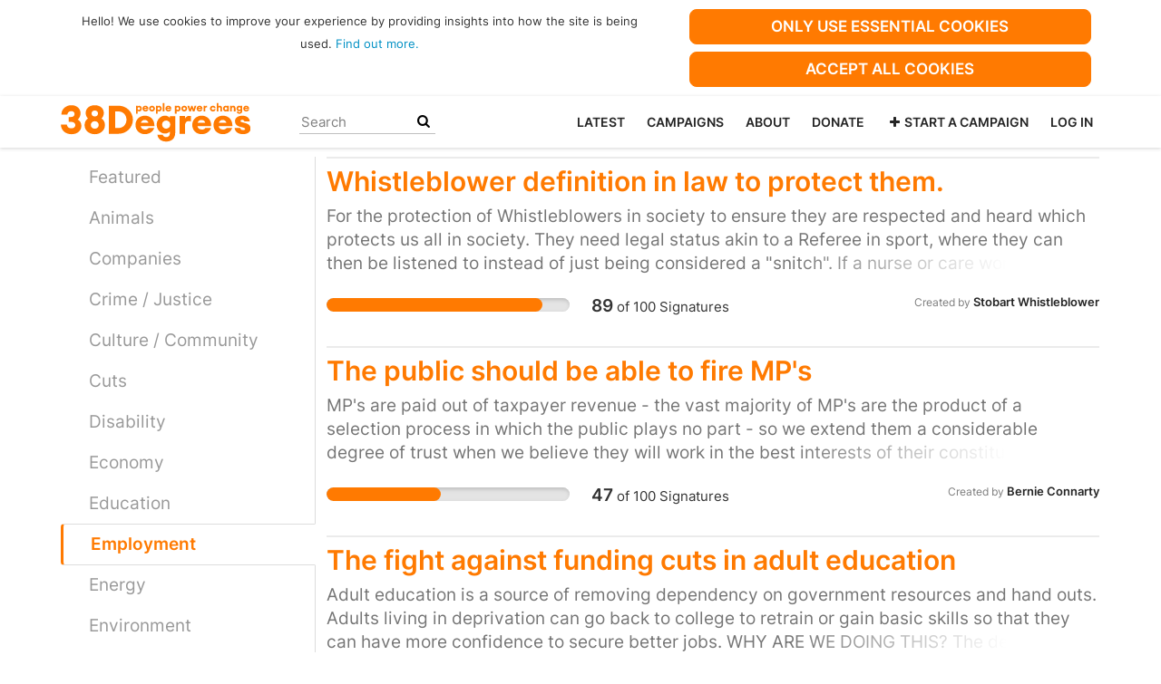

--- FILE ---
content_type: text/html; charset=utf-8
request_url: https://you.38degrees.org.uk/categories/employment?page=56
body_size: 11032
content:
<!DOCTYPE html>
<html data-default-locale="en" dir="ltr" lang="en-GB" prefix="og: http://ogp.me/ns# fb: http://ogp.me/ns/fb#">
<head>
<meta content="width=device-width, initial-scale=1.0" name="viewport">
<meta charset="utf-8">
<title>
38 Degrees
</title>
<link rel="icon" type="image/png" href="https://you.38degrees.org.uk/rails/active_storage/blobs/proxy/eyJfcmFpbHMiOnsiZGF0YSI6MjcwMjQ3LCJwdXIiOiJibG9iX2lkIn19--11f8ab72d0893fe9ef20715790901bf6a866bf5f/favicon-32x32.png" />

<link as="font" crossorigin="true" href="https://you.38degrees.org.uk/assets/agra/agra-fe58de35ea251c39ece47a9dcc45685214f71d54aa06e9b6b622e5bc0c366d71.woff2" rel="preload" type="font/woff2">
<link rel="preconnect" href="https://fonts.gstatic.com/" crossorigin="true"><link rel="preload" href="//fonts.googleapis.com/css?family=Inter%3Aregular%2Citalic%2C600&amp;subset=latin" as="style"><link rel="stylesheet" href="//fonts.googleapis.com/css?family=Inter%3Aregular%2Citalic%2C600&amp;subset=latin" media="print" data-swap-on-load="true"><noscript><link href="//fonts.googleapis.com/css?family=Inter%3Aregular%2Citalic%2C600&amp;subset=latin" rel="stylesheet" type="text/css"></noscript>
<link href="https://you.38degrees.org.uk/styles/389-1729524898-e7b036a6ed732c487855fdb1a3368382abce17fc.css" media="screen" rel="stylesheet">

<script nonce="">
//<![CDATA[
window.__webpack_public_path__ = '/packs/';
window.Agra = window.Agra || {};
window.Agra.Configuration = {"activeStorageDirectUploadsPath":"/rails/active_storage/direct_uploads","awsRegion":"us-east-1","defaultTimeZone":"Europe/London","disableAnimations":false,"disablePublicEventCreation":false,"embedly":{"allowedProviders":null,"disabled":false,"privacyMode":false,"placeholderImageUrl":null},"errorReporting":{"rollbar":{"enabled":false},"appsignal":{"enabled":false}},"externalImagesEnabled":true,"geoipHostname":"geoip.controlshift.app","googleFontsApiKey":"AIzaSyDD9MJEarAI8E0vUfg8l4HJwOJD39KLu6E","organisationCountry":"GB","organisationName":"38 Degrees","organisationPreferredLocale":"en-GB","showTimeMeridian":true,"stubGoogleMaps":false,"tokyoUrlBase":"https://you.38degrees.org.uk","botProtection":{"kind":"recaptcha","siteKey":"6LdJ4qoZAAAAAEXxrCI3pda36PJJl2s2g5M5YJZ7"},"locationSearchBias":{"boundaryBox":{"max_latitude":null,"min_latitude":null,"max_longitude":null,"min_longitude":null},"center":null,"country":null},"mapTilesProvider":{"kind":"aws_location_service","clientApiToken":"v1.public.[base64].ZWU0ZWIzMTktMWRhNi00Mzg0LTllMzYtNzlmMDU3MjRmYTkx"},"sendTrackingEventsTo":["google_tag_manager"]};

//]]>
</script>
<script src="/packs/js/runtime-b6027a4d667774a3ac0f.js" defer="defer"></script>
<script src="/packs/js/4499-a893bc4b72cc14692feb.js" defer="defer"></script>
<script src="/packs/js/889-6deed705994d05114616.js" defer="defer"></script>
<script src="/packs/js/9741-c425083a3f01812f3f68.js" defer="defer"></script>
<script src="/packs/js/phoenix-0ac7dc2c0d425d4cd610.js" defer="defer"></script>
<link rel="stylesheet" href="https://you.38degrees.org.uk/packs/css/phoenix-8cfed123.css" />
<meta content="413882471969233" property="fb:app_id">
<script src="https://www.google.com/recaptcha/api.js?render=6LdJ4qoZAAAAAEXxrCI3pda36PJJl2s2g5M5YJZ7" defer="defer"></script>
<meta name="csrf-param" content="authenticity_token" />
<meta name="csrf-token" content="UUsmi7_YTeXxEZYDho1BxvOCz5C53pX03TrNhT4DztTzrBbW_iE0uxspCUG0T7qk-uLcXW7SCEaIU0HcNN_gUg" />

<meta content="iIkdXszHM3_9ke6m7YouB_3MfMKUfDcKX08PL8BVef0" name="google-site-verification">

<script nonce="">
//<![CDATA[
dataLayer = window.dataLayer || [];
//]]>
</script>
<div class="vue-component-loader" data-component-name="trackingGtm" data-props="{&quot;containerId&quot;:&quot;GTM-5F3DVJ7F&quot;}"><div class="vue-component"></div></div>



</head>
<body class="body-categories-show " data-bs-no-jquery>
<a class="skip-main" href="#main-content">Skip to main content</a>

<div class="main">
<div class="cookies-consent container">
<div class="row">
<div class="col-md-8 col-lg-7">
<div class="text-center padding10">
<font size="2">Hello! We use cookies to improve your experience by providing insights into how the site is being used. <a href="https://home.38degrees.org.uk/cookies-policy" target="_blank">Find out more.</a></font><br>
</div>
</div>
<div class="col-md-4 col-lg-5">
<div class="text-center padding10 w-100">
<button class="btn btn-primary w-100 mb-2" id="accept-essential">Only use essential cookies</button>
<button class="btn btn-primary w-100" id="agree-cookies">Accept all cookies</button>
</div>
</div>
</div>
</div>

<div class="navbar navbar-light navbar-expand-md py-0" id="header">
<div class="container">
<div class="navbar-content d-flex justify-content-between align-items-center">
<div class="navbar-brand py-0">
<div class="logo-container w-100 mx-0 with-theme">
<a class="nav-link d-flex flex-wrap align-items-center px-0" href="https://home.38degrees.org.uk/" id="header-logo-href">
<div class="me-2">
<img class="logo" alt="38 Degrees" src="https://you.38degrees.org.uk/rails/active_storage/blobs/proxy/eyJfcmFpbHMiOnsiZGF0YSI6MjcwMjQ2LCJwdXIiOiJibG9iX2lkIn19--dd851966e4cd9d8aa9d66808b678323008eb9cff/38D-Logo.svg" />
</div>
<div class="subtitle">

</div>
<div class="logo-mobile"></div>
</a>
</div>

</div>
<button aria-controls="header-nav-action-links" aria-expanded="false" aria-label="Toggle navigation" class="navbar-toggler collapsed" data-bs-target="#header-nav-action-links" data-bs-toggle="collapse" id="header-nav-toggle" type="button">
<i class="icon-menu"></i>
</button>
</div>
<div class="collapse navbar-collapse" id="header-nav-action-links">
<form action="https://home.38degrees.org.uk/" class="filter search-box search-box-mini navbar-search d-md-none d-lg-block" id="header-search-form" method="GET" role="search">
<input class="search-query" name="s" placeholder="Search" type="search">
<button aria-label="Search Submit" class="search-button" id="search-campaign">
<i class="icon-search"></i>
</button>
</form>
<script>
  (function() {
    window.addEventListener('DOMContentLoaded', function() {
      var searchButton = document.getElementById('search-campaign');
      if (searchButton) {
        searchButton.addEventListener('click', function(e) {
          e.preventDefault();
          var searchForm = document.querySelector('form.navbar-search');
          searchForm.submit();
        });
      }
    });
  })();
</script>

<ul class="navbar-nav ms-auto">
<li class='nav-item'>
<a class="nav-link" href="https://home.38degrees.org.uk/news/">Latest</a>
</li>
<li class='nav-item'>
<a class="nav-link" href="https://home.38degrees.org.uk/campaigns/">Campaigns</a>
</li>
<li class='nav-item'>
<a class="nav-link" href="https://home.38degrees.org.uk/about/">About</a>
</li>
<li class='nav-item'>
<a class="nav-link" href="https://act.38degrees.org.uk/act/donate-website">Donate</a>
</li>

<li class='nav-item'>
<a id="nav-start-petition" class="icon-plus nav-link" href="/petition/start?source=header">Start a Campaign</a>
</li>

<li id="login-link" class="nav-item"><a class="login nav-link" id="nav-login" href="/users/sign_in">Log in</a></li>

</ul>
</div>
</div>
</div>



<div class="main-content" id="main-content">
<div class="container">
<div class="row" id="alerts">
<div class="col-md-8 offset-md-2">
<div class="client-side-alerts">
<div class="alert alert-success" role="alert" style="display: none;">
<span></span>
</div>
<div class="alert alert-danger" role="alert" style="display: none;">
<span></span>
</div>
</div>


</div>
</div>
<div class="row stacked-navigation-wrapper">
<div class="col-md-4 col-lg-3 pe-0 stacked-navigation script-loader" data-script-name="stackedNavigation">
<div role="tabpanel">
<ul class="nav flex-column nav-tabs nav-stacked" role="tablist">
<li class="nav-item selector" role="presentation">
<a class="nav-link " href="/categories">Featured</a>
</li>
<li class="nav-item selector" role="presentation">
<a class="nav-link " href="/categories/animals">Animals</a>
</li>
<li class="nav-item selector" role="presentation">
<a class="nav-link " href="/categories/companies-business">Companies</a>
</li>
<li class="nav-item selector" role="presentation">
<a class="nav-link " href="/categories/criminal-justice">Crime / Justice</a>
</li>
<li class="nav-item selector" role="presentation">
<a class="nav-link " href="/categories/culture-and-community">Culture / Community</a>
</li>
<li class="nav-item selector" role="presentation">
<a class="nav-link " href="/categories/cuts">Cuts</a>
</li>
<li class="nav-item selector" role="presentation">
<a class="nav-link " href="/categories/disability">Disability</a>
</li>
<li class="nav-item selector" role="presentation">
<a class="nav-link " href="/categories/economy-and-cuts">Economy</a>
</li>
<li class="nav-item selector" role="presentation">
<a class="nav-link " href="/categories/education-2">Education</a>
</li>
<li class="nav-item selector" role="presentation">
<a class="nav-link active" href="/categories/employment">Employment</a>
</li>
<li class="nav-item selector" role="presentation">
<a class="nav-link " href="/categories/energy-2">Energy</a>
</li>
<li class="nav-item selector" role="presentation">
<a class="nav-link " href="/categories/environment-7">Environment</a>
</li>
<li class="nav-item selector" role="presentation">
<a class="nav-link " href="/categories/equality-1">Equality</a>
</li>
<li class="nav-item selector" role="presentation">
<a class="nav-link " href="/categories/families">Families</a>
</li>
<li class="nav-item selector" role="presentation">
<a class="nav-link " href="/categories/gender">Gender</a>
</li>
<li class="nav-item selector" role="presentation">
<a class="nav-link " href="/categories/health">Health</a>
</li>
<li class="nav-item selector" role="presentation">
<a class="nav-link " href="/categories/housing-rights-1">Housing Rights</a>
</li>
<li class="nav-item selector" role="presentation">
<a class="nav-link " href="/categories/human-rights">Human Rights</a>
</li>
<li class="nav-item selector" role="presentation">
<a class="nav-link " href="/categories/peace-1">Peace</a>
</li>
<li class="nav-item selector" role="presentation">
<a class="nav-link " href="/categories/planning">Planning</a>
</li>
<li class="nav-item selector" role="presentation">
<a class="nav-link " href="/categories/political">Politics</a>
</li>
<li class="nav-item selector" role="presentation">
<a class="nav-link " href="/categories/privacy">Privacy</a>
</li>
<li class="nav-item selector" role="presentation">
<a class="nav-link " href="/categories/education">Public Services</a>
</li>
<li class="nav-item selector" role="presentation">
<a class="nav-link " href="/categories/transport">Transport</a>
</li>
<li class="nav-item selector" role="presentation">
<a class="nav-link " href="/categories/welfare">Welfare</a>
</li>
<li class="nav-item more d-none" role="presentation">
<a class="nav-link" href="#">More <i class="icon-angle-down"></i>
</a></li>
</ul>
</div>
</div>
<div class="col-md-8 col-lg-9 stacked-navigation-content">
<div class="tab-content">
<div class="tab-pane active" role="tabpanel">
<ul class="list-unstyled">
<li>
<div class='petition-horizontal'>
<div class='row'>
<div class='col-md-12'>
<a class='title petition-title' href='/petitions/whistleblower-definition-in-law-protection'>
Whistleblower definition in law to protect them.
</a>
<div class='petition-why'>
For the protection of Whistleblowers in society to ensure they are respected and heard which protects us all in society. They need legal status akin to a Referee in sport, where they can then be listened to instead of just being considered a &quot;snitch&quot;. If a nurse or care worker speaks out on patient safety that may save your mum. If a friend of yours is bullied at work and someone speaks up to stop it they need protection. If banks defraud you through PPI and someone is brave enough to speak up that protects your money. If Directors of Public Companies using your Pension Funds and your savings can be held accountable that protects your money. If sportsmen and woman are able to speak up they can try to keep sports clean from doping. If Professional Drivers are able to speak up to prevent being overworked that keeps our roads safe.



Even if it is just for your self interest please vote to help us gain a Whistleblower legal status definition which will allow them to be more protected from bullying and loss of their job.
</div>
</div>
</div>
<div class='row'>
<div class='col-md-4'>
<div class='petition-progress'>
<div class='progressbar'>
<div class='progressbar total'>
<div class='progressbar done' style='width:89%'></div>
</div>
</div>

</div>
</div>
<div class='col-md-8'>
<div class='petition-signatures'>
<span class='number'>89</span>
of
<span class='strong'>100</span>
Signatures
</div>
<div class='petition-creator'>
Created by
<span class='name'>Stobart Whistleblower</span>

</div>
</div>
</div>
</div>

</li>
<li>
<div class='petition-horizontal'>
<div class='row'>
<div class='col-md-12'>
<a class='title petition-title' href='/petitions/the-public-should-be-able-to-fire-mp-s'>
The public should be able to fire MP&#39;s
</a>
<div class='petition-why'>
MP&#39;s are paid out of taxpayer revenue - the vast majority of MP&#39;s are the product of a selection process in which the public plays no part - so we extend them a considerable degree of trust when we believe they will work in the best interests of their constituents and the wider UK population. When it becomes apparent, either through assessment, admission or exposure, that this trust has been broken we should not expect these people to fall on their swords or allow them to be dealt with by their party - we need an empowered body who can terminate their employment and if necessary, refer their conduct to the police.
</div>
</div>
</div>
<div class='row'>
<div class='col-md-4'>
<div class='petition-progress'>
<div class='progressbar'>
<div class='progressbar total'>
<div class='progressbar done' style='width:47%'></div>
</div>
</div>

</div>
</div>
<div class='col-md-8'>
<div class='petition-signatures'>
<span class='number'>47</span>
of
<span class='strong'>100</span>
Signatures
</div>
<div class='petition-creator'>
Created by
<span class='name'>Bernie Connarty</span>

</div>
</div>
</div>
</div>

</li>
<li>
<div class='petition-horizontal'>
<div class='row'>
<div class='col-md-12'>
<a class='title petition-title' href='/petitions/the-fight-against-funding-cuts-in-adult-education'>
The fight against funding cuts in adult education
</a>
<div class='petition-why'>
Adult education is a source of removing dependency on government resources and hand outs. Adults living in deprivation can go back to college to retrain or gain basic skills so that they can have more confidence to secure better jobs.



WHY ARE WE DOING THIS?



The department for business, innovation and skills found that further education courses improved the lives of people who had completed them in countless ways. From becoming more employable to being more involved in the local community to better health and well-being. BUT...



- The UK government has slashed funding for non-academic (not university based) adult education by a staggering 40% since 2010. 
- If government cuts continue, adult education will not exist by 2020.
Colleges and training agencies have been advised to find other forms of funding.
- It is a human right to have access to education at any age. Why should it be limited to our childhood? There are countless reasons why a person may not be able to read and write/speak English/hold qualifications/find a job as an adult. For instance:
War
Culture that does not encourage the schooling of girls
Domestic responsibilities 
Poverty



We believe that everyone should be given the opportunity to access services that may improve the quality of their lives, regardless of age. It is never too late!
</div>
</div>
</div>
<div class='row'>
<div class='col-md-4'>
<div class='petition-progress'>
<div class='progressbar'>
<div class='progressbar total'>
<div class='progressbar done' style='width:74%'></div>
</div>
</div>

</div>
</div>
<div class='col-md-8'>
<div class='petition-signatures'>
<span class='number'>149</span>
of
<span class='strong'>200</span>
Signatures
</div>
<div class='petition-creator'>
Created by
<span class='name'>Tina Onur</span>

</div>
</div>
</div>
</div>

</li>
<li>
<div class='petition-horizontal'>
<div class='row'>
<div class='col-md-12'>
<a class='title petition-title' href='/petitions/stop-the-uk-government-eroding-people-s-union-rights'>
Stop the UK Government eroding People&#39;s Union rights
</a>
<div class='petition-why'>
This is important because it is another example of governments eroding people&#39;s rights to withdraw their labour when employers don&#39;t pay them enough or put in place policies which change their terms and conditions for the worse.



Remember people have died, been forcibly relocated and suffered for the rights you have today. Don&#39;t let any government take them away from you.
</div>
</div>
</div>
<div class='row'>
<div class='col-md-4'>
<div class='petition-progress'>
<div class='progressbar'>
<div class='progressbar total'>
<div class='progressbar done' style='width:80%'></div>
</div>
</div>

</div>
</div>
<div class='col-md-8'>
<div class='petition-signatures'>
<span class='number'>80</span>
of
<span class='strong'>100</span>
Signatures
</div>
<div class='petition-creator'>
Created by
<span class='name'>Michael Ashley</span>

</div>
</div>
</div>
</div>

</li>
<li>
<div class='petition-horizontal'>
<div class='row'>
<div class='col-md-12'>
<a class='title petition-title' href='/petitions/make-the-tax-credits-helpline-fit-for-purpose'>
Make the Tax Credits Helpline fit for purpose
</a>
<div class='petition-why'>
As a hardworking parent I know how important this is. A recent change to my wages led to me trying to get through to the Tax Credits helpline to report my change in circumstances. After 3 weeks of trying, giving information to the automated system and being told they were too busy, or getting through to a queue and kept on hold for over a hour then unceremoniously cut off I was frustrated, anxious and left with a large phone bill. 
I resorted to writing to HMRC and did eventually also get through on the phone, however the information I had given them was applied incorrectly and again I was left trying to contact the helpline with no success. 
I have since given up, however I know of many people in vulnerable situations who are finding the extra pressure of this unbearable, it&#39;s time this system was made fit for purpose.
</div>
</div>
</div>
<div class='row'>
<div class='col-md-4'>
<div class='petition-progress'>
<div class='progressbar'>
<div class='progressbar total'>
<div class='progressbar done' style='width:32%'></div>
</div>
</div>

</div>
</div>
<div class='col-md-8'>
<div class='petition-signatures'>
<span class='number'>32</span>
of
<span class='strong'>100</span>
Signatures
</div>
<div class='petition-creator'>
Created by
<span class='name'>Rachel Frater</span>

</div>
</div>
</div>
</div>

</li>
<li>
<div class="petition-horizontal">
<div class="row">
<div class="col-md-12">
<a class="title petition-title" href="/petitions/fairer-pay-now">
Fairer Pay now
</a>
<div class="petition-why">
The Labour Manifesto rightly says it is important to strive for greater equality in the UK. It commits to raising the National Minimum Wage to living wage levels by 2020. But this will not deal with rising pay inequality in the public sector - where taxpayers&#39; money often gives the top more than 10 times the wage of the lowest paid. Nor does it deal with huge and unjustified salaries and bonuses in large private sector firms - many of which receive huge amounts of public money - and where top incomes are often several hundred times greater than those at the bottom. A renamed Fair Pay Commission would examine both low and high pay. It would make recommendations to Parliament to reduce income inequality and will monitor progress on a year by year basis. Curbing excessive high pay is not only fair, it is also important for the economy. It will encourage longer-term investment, raise middle and lower incomes across the board and reduce the fizz at the top of the housing boom.
</div>
</div>
</div>
<div class="row">
<div class="col-md-4">
<div class="petition-progress">
<div class="progressbar">
<div class="progressbar total">
<div class="progressbar done" style="width:66%"></div>
</div>
</div>

</div>
</div>
<div class="col-md-8">
<div class="petition-signatures">
<span class="number">66</span>
of
<span class="strong">100</span>
Signatures
</div>
<div class="petition-creator">
Created by
<span class="name">Steve Jefferys</span>

</div>
</div>
</div>
</div>

</li>
<li>
<div class='petition-horizontal'>
<div class='row'>
<div class='col-md-12'>
<a class='title petition-title' href='/petitions/supermarkets-pay-the-living-wage'>
Supermarkets - Pay the Living Wage
</a>
<div class='petition-why'>
According to Citizens UK the wages of supermarket workers are being topped up by £11 billion each year in benefits. For too long supermarkets have been underpaying their staff &amp; expecting the tax payer to foot the bill but now is time to fight back. Supermarkets turn over billions of pounds every year &amp; are easily in the position to pay the living wage &amp; if they were to do so would save this country £11 billion every year. Imagine where that £11 billion could go - NHS, Police, Fire Service, Education to name a few. While our public services are being drained of resources huge billion pound, multi-national companies are being subsidised by us the tax payer, it must now stop to save our economy &amp; our public services



The living wage is set at £9.15 in London &amp; £7.85 elsewhere &amp; is calculated according to the basic cost of living in the UK - that&#39;s right, the basic cost of living. All employers should be paying the living wage but supermarkets have the moral right to do so as they employ such a large number of employees (5 million) &amp; turn over such masses of money. It&#39;s important to remember as well that this isn&#39;t just the big 4 who are guilty, those with a smaller market share must also accept responsibility - particularly the Co-operative whose morals &amp; ethics were built on challenging greed &amp; dispersing money back into society 170 years ago



facebook.com/blocuk 
twitter.com/ukbloc
</div>
</div>
</div>
<div class='row'>
<div class='col-md-4'>
<div class='petition-progress'>
<div class='progressbar'>
<div class='progressbar total'>
<div class='progressbar done' style='width:70%'></div>
</div>
</div>

</div>
</div>
<div class='col-md-8'>
<div class='petition-signatures'>
<span class='number'>70</span>
of
<span class='strong'>100</span>
Signatures
</div>
<div class='petition-creator'>
Created by
<span class='name'>Joe Hughes</span>

</div>
</div>
</div>
</div>

</li>
<li>
<div class='petition-horizontal'>
<div class='row'>
<div class='col-md-12'>
<a class='title petition-title' href='/petitions/stop-discrimination-on-the-grounds-of-age-in-northern-ireland'>
Stop discrimination on the grounds of age in Northern Ireland
</a>
<div class='petition-why'>
It is still legal to discriminate against people in Northern Ireland in relation to the provision of goods, facilities and services on the basis of the person&#39;s age unlike in Britain and the Republic of Ireland.



Older people in Northern Ireland endured the &#39;Troubles&#39; for many years and looked forward to the &#39;peace dividend&#39;, only to find that their elected representatives can&#39;t agree to give them the same protection under the law as is enjoyed by older people in the rest of the UK &amp; Ireland.



The Northern Ireland Executive includes a proposal to introduce legislation to outlaw age discrimination in its Programme for Government in 2011, but has so far failed to get agreement in the Assembly for this over the last 4 years.



Prof. Mark Lawler of Queen&#39;s University Belfast has described how many older people were being denied possible life saving and enhancing cancer treatments each year purely on the grounds of age.
</div>
</div>
</div>
<div class='row'>
<div class='col-md-4'>
<div class='petition-progress'>
<div class='progressbar'>
<div class='progressbar total'>
<div class='progressbar done' style='width:41%'></div>
</div>
</div>

</div>
</div>
<div class='col-md-8'>
<div class='petition-signatures'>
<span class='number'>41</span>
of
<span class='strong'>100</span>
Signatures
</div>
<div class='petition-creator'>
Created by
<span class='name'>William Methven</span>

</div>
</div>
</div>
</div>

</li>
<li>
<div class='petition-horizontal'>
<div class='row'>
<div class='col-md-12'>
<a class='title petition-title' href='/petitions/show-dignity-of-labour-for-agency-workers'>
Show dignity of labour for Agency workers
</a>
<div class='petition-why'>
The Agency Workers Regulations (AWR), which came into force in October 2011, gives agency workers the right to ‘equal treatment’ with the same pay and other basic working conditions as equivalent permanent staff, but this doesn&#39;t prevent  harrassment, bullying or discrimination. It is because the law that allows verbal termination of employment for agency workers makes them vulnerable to abuse at work place.



Full details of the Regulations can be found at https://www.gov.uk/agency-workers-your-rights/your-rights-as-a-temporary-agency-worker



The verbal termination of employment gives too much power in the perpetuators of these crimes who are most often the reporting officer or immediate senior employee. We need to prevent it happening in the workplaces and make sure that the employer fulfills duty of care towards an agency worker from day one to the last day. This would happen only if the agency worker is made aware of their rights from day one. That&#39;s why we need:



a) Induction from the employer and not just the agency



b) Written Termination letter from HR



A verbal termination of employment doesn&#39;t respect  dignity of labour and can be unprofessional. A written letter of termination gives an agency worker a dignified exit and a fair opportunity to address grievances, if any.



It also encourages senior employees to follow procedures with regard to termination of employment of agency workers, instead of acting on a whim.



A written &#39;employment termination letter&#39; from HR could also be used as a reference by the agency worker for future employments. This would also help the agency worker to feel like a valuable part of the work force, who is respected for their contribution to the workforce instead of being written off as a disposable replacement worker.



Also, If all the the councils and government bodies set an example by changing the way they deal with Agency workers, others may follow.
</div>
</div>
</div>
<div class='row'>
<div class='col-md-4'>
<div class='petition-progress'>
<div class='progressbar'>
<div class='progressbar total'>
<div class='progressbar done' style='width:16%'></div>
</div>
</div>

</div>
</div>
<div class='col-md-8'>
<div class='petition-signatures'>
<span class='number'>16</span>
of
<span class='strong'>100</span>
Signatures
</div>
<div class='petition-creator'>
Created by
<span class='name'>Elizabeth Spencer</span>

</div>
</div>
</div>
</div>

</li>
<li>
<div class='petition-horizontal'>
<div class='row'>
<div class='col-md-12'>
<a class='title petition-title' href='/petitions/allow-women-into-equal-armed-force-positions'>
Allow Women into Equal Armed Force Positions
</a>
<div class='petition-why'>
Because women are being told that in this society they are equal, but this law proves they are not. If a women passes the same physical test as a man why should she still not be allowed to join up? When I go on the army website to see what roles I could join up as I see loads of interesting, exiting opportunities yet when I click on all the ones I&#39;m interested in one of the requirements is for me to be male. Well sorry, but thats not going to happen. I want the choice to join up! 
Many men when questioning feminism (simply gender equality) argue that they are pressured to join up not understanding that women can&#39;t.
If a women meets the same physical requirements as a man and joins up, how is that any different to a man joining up? Even the US allows women into front line roles! I don&#39;t see how some people believe that sexism doesn&#39;t exist in the UK...
</div>
</div>
</div>
<div class='row'>
<div class='col-md-4'>
<div class='petition-progress'>
<div class='progressbar'>
<div class='progressbar total'>
<div class='progressbar done' style='width:16%'></div>
</div>
</div>

</div>
</div>
<div class='col-md-8'>
<div class='petition-signatures'>
<span class='number'>16</span>
of
<span class='strong'>100</span>
Signatures
</div>
<div class='petition-creator'>
Created by
<span class='name'>Eve Longford</span>

</div>
</div>
</div>
</div>

</li>
<li>
<div class='petition-horizontal'>
<div class='row'>
<div class='col-md-12'>
<a class='title petition-title' href='/petitions/international-organisations-to-pay-a-living-wage'>
International organisations to pay a living wage
</a>
<div class='petition-why'>
To encourage wealthy global organisations to be proud of taking an ethical stance and making this part of their branding, taking a lead in changing the world so that every man, woman and child associated with their supply chains can make a living wage.
</div>
</div>
</div>
<div class='row'>
<div class='col-md-4'>
<div class='petition-progress'>
<div class='progressbar'>
<div class='progressbar total'>
<div class='progressbar done' style='width:30%'></div>
</div>
</div>

</div>
</div>
<div class='col-md-8'>
<div class='petition-signatures'>
<span class='number'>30</span>
of
<span class='strong'>100</span>
Signatures
</div>
<div class='petition-creator'>
Created by
<span class='name'>Debbie Barazetti</span>

</div>
</div>
</div>
</div>

</li>
<li>
<div class='petition-horizontal'>
<div class='row'>
<div class='col-md-12'>
<a class='title petition-title' href='/petitions/stop-employers-from-issuing-sickness-warnings-to-staff-off-sick-due-to-work-related-injury'>
Stop employers from issuing sickness warnings to staff off sick due to work related injury
</a>
<div class='petition-why'>
It is completely unfair and immoral that workers who suffer an injury in the workplace are punished by receiving warnings due to sickness level. Accidents can have a bad enough effect on a person, but making them worry about getting a warning due to an accident that wasn&#39;t their fault in inexcusable. 



This has to stop. People should be able to feel safe at work, but in reality the employer can punish you due to their failings, this is not right. Let&#39;s change this common practice.
</div>
</div>
</div>
<div class='row'>
<div class='col-md-4'>
<div class='petition-progress'>
<div class='progressbar'>
<div class='progressbar total'>
<div class='progressbar done' style='width:29%'></div>
</div>
</div>

</div>
</div>
<div class='col-md-8'>
<div class='petition-signatures'>
<span class='number'>29</span>
of
<span class='strong'>100</span>
Signatures
</div>
<div class='petition-creator'>
Created by
<span class='name'>Abi Smith</span>

</div>
</div>
</div>
</div>

</li>
</ul>

<div role="navigation" aria-label="Pagination" class="agra-pagination"><a class="previous_page" aria-label="Previous page" rel="prev" href="/categories/employment?page=55">&#8592; Previous</a> <a aria-label="Page 1" href="/categories/employment?page=1">1</a> <a aria-label="Page 2" href="/categories/employment?page=2">2</a> <span class="gap">&hellip;</span> <a aria-label="Page 50" href="/categories/employment?page=50">50</a> <a aria-label="Page 51" href="/categories/employment?page=51">51</a> <a aria-label="Page 52" href="/categories/employment?page=52">52</a> <a aria-label="Page 53" href="/categories/employment?page=53">53</a> <a aria-label="Page 54" href="/categories/employment?page=54">54</a> <a rel="prev" aria-label="Page 55" href="/categories/employment?page=55">55</a> <em class="current" aria-label="Page 56" aria-current="page">56</em> <a rel="next" aria-label="Page 57" href="/categories/employment?page=57">57</a> <a aria-label="Page 58" href="/categories/employment?page=58">58</a> <a class="next_page" aria-label="Next page" rel="next" href="/categories/employment?page=57">Next &#8594;</a></div>
</div>
</div>
</div>
</div>

</div>
</div>
</div>
<div class='footer' id='footer'>
<div class='container'>
<div class='d-none d-md-block'><div class='row'>
<div class='col-md-4 order-last order-md-first'>
<img class="logo-footer w-100" src="/assets/organisations/degrees/footer-logo-white-8087b274b846bca7f788522810aa08bd457087f7ab412230a908100afcc081bd.png" />
<p class='mb-2'>
Promoted by 38 Degrees, 10 Queen Street Place, First Floor, EC4R 1BE, London
</p>
<hr class='my-2'>
<p>
TM 38 Degrees | 2022
<br>
Limited by Guarantee
Registered Company No. 06642193 in England and Wales
Registered office: 10 Queen Street Place, First Floor, EC4R 1BE, London, UK
</p>
</div>
<div class='col-md-4 offset-md-4 order-first order-md-last'>
<div class='row'>
<div class='col-6'>
<ul class='list-unstyled footer-link-list text-center text-md-left'>
<li><a class="footer-link" href="https://home.38degrees.org.uk/campaigns/">Campaigns</a></li>
<li><a class="footer-link" href="https://you.38degrees.org.uk/tos">Terms of Service</a></li>
<li><a class="footer-link" href="https://home.38degrees.org.uk/about/#donation-policy">Donations Policy</a></li>
<li><a class="footer-link" href="https://home.38degrees.org.uk/careers/">Careers</a></li>
<li><a class="footer-link" href="https://you.38degrees.org.uk/petition/start?source=38homefooter">Start a petition</a></li>
</ul>
</div>
<div class='col-6'>
<ul class='list-unstyled footer-link-list text-center text-md-left'>
<li><a class="footer-link" href="https://home.38degrees.org.uk/privacy-policy/">Privacy Policy</a></li>
<li><a class="footer-link" href="https://home.38degrees.org.uk/about/">About</a></li>
<li><a class="footer-link" href="https://home.38degrees.org.uk/news/">Latest News</a></li>
<li><a class="footer-link" href="https://home.38degrees.org.uk/about/#contact">Contact Us</a></li>
</ul>
</div>
</div>
</div>
</div>
</div>
<div class='d-block d-md-none'><div class='row'>
<div class='col-md-4 order-last order-md-first'>
<img class="logo-footer w-100" src="/assets/organisations/degrees/footer-logo-white-8087b274b846bca7f788522810aa08bd457087f7ab412230a908100afcc081bd.png" />
<p class='mb-2'>
Promoted by 38 Degrees, 10 Queen Street Place, First Floor, EC4R 1BE, London
</p>
<hr class='my-2'>
<p>
TM 38 Degrees | 2022
<br>
Limited by Guarantee
Registered Company No. 06642193 in England and Wales
Registered office: 10 Queen Street Place, First Floor, EC4R 1BE, London, UK
</p>
</div>
<div class='col-md-4 offset-md-4 order-first order-md-last'>
<div class='row'>
<div class='col-6'>
<ul class='list-unstyled footer-link-list text-center text-md-left'>
<li><a class="footer-link" href="https://home.38degrees.org.uk/campaigns/">Campaigns</a></li>
<li><a class="footer-link" href="https://home.38degrees.org.uk/about/">About</a></li>
<li><a class="footer-link" href="https://home.38degrees.org.uk/news/">Latest News</a></li>
<li><a class="footer-link" href="https://home.38degrees.org.uk/about/#contact">Contact Us</a></li>
</ul>
</div>
<div class='col-6'>
<ul class='list-unstyled footer-link-list text-center text-md-left'>
<li><a class="footer-link" href="https://home.38degrees.org.uk/privacy-policy/">Privacy Policy</a></li>
<li><a class="footer-link" href="https://home.38degrees.org.uk/about/#donation-policy">Donations Policy</a></li>
<li><a class="footer-link" href="https://home.38degrees.org.uk/careers/">Careers</a></li>
<li><a class="footer-link" href="https://you.38degrees.org.uk/petition/start?source=38homefooter">Start a petition</a></li>
</ul>
</div>
</div>
</div>
</div>
</div>
</div>
</div>


<div class="vue-component-loader" data-component-name="ajaxErrorToast" data-props="{&quot;messageForNonOkHttpStatus&quot;:&quot;An error occurred. Please try again or contact 38 Degrees for assistance.&quot;}"><div class="vue-component"></div></div>

<div data-events="[]" id="queued-tracking-events"></div>
<div class="script-loader" data-script-name="queuedTrackingEvents"></div>


<script>(function(){function c(){var b=a.contentDocument||a.contentWindow.document;if(b){var d=b.createElement('script');d.innerHTML="window.__CF$cv$params={r:'9be079c98d030f01',t:'MTc2ODQyODc1NQ=='};var a=document.createElement('script');a.src='/cdn-cgi/challenge-platform/scripts/jsd/main.js';document.getElementsByTagName('head')[0].appendChild(a);";b.getElementsByTagName('head')[0].appendChild(d)}}if(document.body){var a=document.createElement('iframe');a.height=1;a.width=1;a.style.position='absolute';a.style.top=0;a.style.left=0;a.style.border='none';a.style.visibility='hidden';document.body.appendChild(a);if('loading'!==document.readyState)c();else if(window.addEventListener)document.addEventListener('DOMContentLoaded',c);else{var e=document.onreadystatechange||function(){};document.onreadystatechange=function(b){e(b);'loading'!==document.readyState&&(document.onreadystatechange=e,c())}}}})();</script><script defer src="https://static.cloudflareinsights.com/beacon.min.js/vcd15cbe7772f49c399c6a5babf22c1241717689176015" integrity="sha512-ZpsOmlRQV6y907TI0dKBHq9Md29nnaEIPlkf84rnaERnq6zvWvPUqr2ft8M1aS28oN72PdrCzSjY4U6VaAw1EQ==" data-cf-beacon='{"version":"2024.11.0","token":"4ecb299852da45d698fc1b37777eb6c5","server_timing":{"name":{"cfCacheStatus":true,"cfEdge":true,"cfExtPri":true,"cfL4":true,"cfOrigin":true,"cfSpeedBrain":true},"location_startswith":null}}' crossorigin="anonymous"></script>
</body>
</html>


--- FILE ---
content_type: text/html; charset=utf-8
request_url: https://www.google.com/recaptcha/api2/anchor?ar=1&k=6LdJ4qoZAAAAAEXxrCI3pda36PJJl2s2g5M5YJZ7&co=aHR0cHM6Ly95b3UuMzhkZWdyZWVzLm9yZy51azo0NDM.&hl=en&v=9TiwnJFHeuIw_s0wSd3fiKfN&size=invisible&anchor-ms=20000&execute-ms=30000&cb=rt1vaallqbmg
body_size: 48285
content:
<!DOCTYPE HTML><html dir="ltr" lang="en"><head><meta http-equiv="Content-Type" content="text/html; charset=UTF-8">
<meta http-equiv="X-UA-Compatible" content="IE=edge">
<title>reCAPTCHA</title>
<style type="text/css">
/* cyrillic-ext */
@font-face {
  font-family: 'Roboto';
  font-style: normal;
  font-weight: 400;
  font-stretch: 100%;
  src: url(//fonts.gstatic.com/s/roboto/v48/KFO7CnqEu92Fr1ME7kSn66aGLdTylUAMa3GUBHMdazTgWw.woff2) format('woff2');
  unicode-range: U+0460-052F, U+1C80-1C8A, U+20B4, U+2DE0-2DFF, U+A640-A69F, U+FE2E-FE2F;
}
/* cyrillic */
@font-face {
  font-family: 'Roboto';
  font-style: normal;
  font-weight: 400;
  font-stretch: 100%;
  src: url(//fonts.gstatic.com/s/roboto/v48/KFO7CnqEu92Fr1ME7kSn66aGLdTylUAMa3iUBHMdazTgWw.woff2) format('woff2');
  unicode-range: U+0301, U+0400-045F, U+0490-0491, U+04B0-04B1, U+2116;
}
/* greek-ext */
@font-face {
  font-family: 'Roboto';
  font-style: normal;
  font-weight: 400;
  font-stretch: 100%;
  src: url(//fonts.gstatic.com/s/roboto/v48/KFO7CnqEu92Fr1ME7kSn66aGLdTylUAMa3CUBHMdazTgWw.woff2) format('woff2');
  unicode-range: U+1F00-1FFF;
}
/* greek */
@font-face {
  font-family: 'Roboto';
  font-style: normal;
  font-weight: 400;
  font-stretch: 100%;
  src: url(//fonts.gstatic.com/s/roboto/v48/KFO7CnqEu92Fr1ME7kSn66aGLdTylUAMa3-UBHMdazTgWw.woff2) format('woff2');
  unicode-range: U+0370-0377, U+037A-037F, U+0384-038A, U+038C, U+038E-03A1, U+03A3-03FF;
}
/* math */
@font-face {
  font-family: 'Roboto';
  font-style: normal;
  font-weight: 400;
  font-stretch: 100%;
  src: url(//fonts.gstatic.com/s/roboto/v48/KFO7CnqEu92Fr1ME7kSn66aGLdTylUAMawCUBHMdazTgWw.woff2) format('woff2');
  unicode-range: U+0302-0303, U+0305, U+0307-0308, U+0310, U+0312, U+0315, U+031A, U+0326-0327, U+032C, U+032F-0330, U+0332-0333, U+0338, U+033A, U+0346, U+034D, U+0391-03A1, U+03A3-03A9, U+03B1-03C9, U+03D1, U+03D5-03D6, U+03F0-03F1, U+03F4-03F5, U+2016-2017, U+2034-2038, U+203C, U+2040, U+2043, U+2047, U+2050, U+2057, U+205F, U+2070-2071, U+2074-208E, U+2090-209C, U+20D0-20DC, U+20E1, U+20E5-20EF, U+2100-2112, U+2114-2115, U+2117-2121, U+2123-214F, U+2190, U+2192, U+2194-21AE, U+21B0-21E5, U+21F1-21F2, U+21F4-2211, U+2213-2214, U+2216-22FF, U+2308-230B, U+2310, U+2319, U+231C-2321, U+2336-237A, U+237C, U+2395, U+239B-23B7, U+23D0, U+23DC-23E1, U+2474-2475, U+25AF, U+25B3, U+25B7, U+25BD, U+25C1, U+25CA, U+25CC, U+25FB, U+266D-266F, U+27C0-27FF, U+2900-2AFF, U+2B0E-2B11, U+2B30-2B4C, U+2BFE, U+3030, U+FF5B, U+FF5D, U+1D400-1D7FF, U+1EE00-1EEFF;
}
/* symbols */
@font-face {
  font-family: 'Roboto';
  font-style: normal;
  font-weight: 400;
  font-stretch: 100%;
  src: url(//fonts.gstatic.com/s/roboto/v48/KFO7CnqEu92Fr1ME7kSn66aGLdTylUAMaxKUBHMdazTgWw.woff2) format('woff2');
  unicode-range: U+0001-000C, U+000E-001F, U+007F-009F, U+20DD-20E0, U+20E2-20E4, U+2150-218F, U+2190, U+2192, U+2194-2199, U+21AF, U+21E6-21F0, U+21F3, U+2218-2219, U+2299, U+22C4-22C6, U+2300-243F, U+2440-244A, U+2460-24FF, U+25A0-27BF, U+2800-28FF, U+2921-2922, U+2981, U+29BF, U+29EB, U+2B00-2BFF, U+4DC0-4DFF, U+FFF9-FFFB, U+10140-1018E, U+10190-1019C, U+101A0, U+101D0-101FD, U+102E0-102FB, U+10E60-10E7E, U+1D2C0-1D2D3, U+1D2E0-1D37F, U+1F000-1F0FF, U+1F100-1F1AD, U+1F1E6-1F1FF, U+1F30D-1F30F, U+1F315, U+1F31C, U+1F31E, U+1F320-1F32C, U+1F336, U+1F378, U+1F37D, U+1F382, U+1F393-1F39F, U+1F3A7-1F3A8, U+1F3AC-1F3AF, U+1F3C2, U+1F3C4-1F3C6, U+1F3CA-1F3CE, U+1F3D4-1F3E0, U+1F3ED, U+1F3F1-1F3F3, U+1F3F5-1F3F7, U+1F408, U+1F415, U+1F41F, U+1F426, U+1F43F, U+1F441-1F442, U+1F444, U+1F446-1F449, U+1F44C-1F44E, U+1F453, U+1F46A, U+1F47D, U+1F4A3, U+1F4B0, U+1F4B3, U+1F4B9, U+1F4BB, U+1F4BF, U+1F4C8-1F4CB, U+1F4D6, U+1F4DA, U+1F4DF, U+1F4E3-1F4E6, U+1F4EA-1F4ED, U+1F4F7, U+1F4F9-1F4FB, U+1F4FD-1F4FE, U+1F503, U+1F507-1F50B, U+1F50D, U+1F512-1F513, U+1F53E-1F54A, U+1F54F-1F5FA, U+1F610, U+1F650-1F67F, U+1F687, U+1F68D, U+1F691, U+1F694, U+1F698, U+1F6AD, U+1F6B2, U+1F6B9-1F6BA, U+1F6BC, U+1F6C6-1F6CF, U+1F6D3-1F6D7, U+1F6E0-1F6EA, U+1F6F0-1F6F3, U+1F6F7-1F6FC, U+1F700-1F7FF, U+1F800-1F80B, U+1F810-1F847, U+1F850-1F859, U+1F860-1F887, U+1F890-1F8AD, U+1F8B0-1F8BB, U+1F8C0-1F8C1, U+1F900-1F90B, U+1F93B, U+1F946, U+1F984, U+1F996, U+1F9E9, U+1FA00-1FA6F, U+1FA70-1FA7C, U+1FA80-1FA89, U+1FA8F-1FAC6, U+1FACE-1FADC, U+1FADF-1FAE9, U+1FAF0-1FAF8, U+1FB00-1FBFF;
}
/* vietnamese */
@font-face {
  font-family: 'Roboto';
  font-style: normal;
  font-weight: 400;
  font-stretch: 100%;
  src: url(//fonts.gstatic.com/s/roboto/v48/KFO7CnqEu92Fr1ME7kSn66aGLdTylUAMa3OUBHMdazTgWw.woff2) format('woff2');
  unicode-range: U+0102-0103, U+0110-0111, U+0128-0129, U+0168-0169, U+01A0-01A1, U+01AF-01B0, U+0300-0301, U+0303-0304, U+0308-0309, U+0323, U+0329, U+1EA0-1EF9, U+20AB;
}
/* latin-ext */
@font-face {
  font-family: 'Roboto';
  font-style: normal;
  font-weight: 400;
  font-stretch: 100%;
  src: url(//fonts.gstatic.com/s/roboto/v48/KFO7CnqEu92Fr1ME7kSn66aGLdTylUAMa3KUBHMdazTgWw.woff2) format('woff2');
  unicode-range: U+0100-02BA, U+02BD-02C5, U+02C7-02CC, U+02CE-02D7, U+02DD-02FF, U+0304, U+0308, U+0329, U+1D00-1DBF, U+1E00-1E9F, U+1EF2-1EFF, U+2020, U+20A0-20AB, U+20AD-20C0, U+2113, U+2C60-2C7F, U+A720-A7FF;
}
/* latin */
@font-face {
  font-family: 'Roboto';
  font-style: normal;
  font-weight: 400;
  font-stretch: 100%;
  src: url(//fonts.gstatic.com/s/roboto/v48/KFO7CnqEu92Fr1ME7kSn66aGLdTylUAMa3yUBHMdazQ.woff2) format('woff2');
  unicode-range: U+0000-00FF, U+0131, U+0152-0153, U+02BB-02BC, U+02C6, U+02DA, U+02DC, U+0304, U+0308, U+0329, U+2000-206F, U+20AC, U+2122, U+2191, U+2193, U+2212, U+2215, U+FEFF, U+FFFD;
}
/* cyrillic-ext */
@font-face {
  font-family: 'Roboto';
  font-style: normal;
  font-weight: 500;
  font-stretch: 100%;
  src: url(//fonts.gstatic.com/s/roboto/v48/KFO7CnqEu92Fr1ME7kSn66aGLdTylUAMa3GUBHMdazTgWw.woff2) format('woff2');
  unicode-range: U+0460-052F, U+1C80-1C8A, U+20B4, U+2DE0-2DFF, U+A640-A69F, U+FE2E-FE2F;
}
/* cyrillic */
@font-face {
  font-family: 'Roboto';
  font-style: normal;
  font-weight: 500;
  font-stretch: 100%;
  src: url(//fonts.gstatic.com/s/roboto/v48/KFO7CnqEu92Fr1ME7kSn66aGLdTylUAMa3iUBHMdazTgWw.woff2) format('woff2');
  unicode-range: U+0301, U+0400-045F, U+0490-0491, U+04B0-04B1, U+2116;
}
/* greek-ext */
@font-face {
  font-family: 'Roboto';
  font-style: normal;
  font-weight: 500;
  font-stretch: 100%;
  src: url(//fonts.gstatic.com/s/roboto/v48/KFO7CnqEu92Fr1ME7kSn66aGLdTylUAMa3CUBHMdazTgWw.woff2) format('woff2');
  unicode-range: U+1F00-1FFF;
}
/* greek */
@font-face {
  font-family: 'Roboto';
  font-style: normal;
  font-weight: 500;
  font-stretch: 100%;
  src: url(//fonts.gstatic.com/s/roboto/v48/KFO7CnqEu92Fr1ME7kSn66aGLdTylUAMa3-UBHMdazTgWw.woff2) format('woff2');
  unicode-range: U+0370-0377, U+037A-037F, U+0384-038A, U+038C, U+038E-03A1, U+03A3-03FF;
}
/* math */
@font-face {
  font-family: 'Roboto';
  font-style: normal;
  font-weight: 500;
  font-stretch: 100%;
  src: url(//fonts.gstatic.com/s/roboto/v48/KFO7CnqEu92Fr1ME7kSn66aGLdTylUAMawCUBHMdazTgWw.woff2) format('woff2');
  unicode-range: U+0302-0303, U+0305, U+0307-0308, U+0310, U+0312, U+0315, U+031A, U+0326-0327, U+032C, U+032F-0330, U+0332-0333, U+0338, U+033A, U+0346, U+034D, U+0391-03A1, U+03A3-03A9, U+03B1-03C9, U+03D1, U+03D5-03D6, U+03F0-03F1, U+03F4-03F5, U+2016-2017, U+2034-2038, U+203C, U+2040, U+2043, U+2047, U+2050, U+2057, U+205F, U+2070-2071, U+2074-208E, U+2090-209C, U+20D0-20DC, U+20E1, U+20E5-20EF, U+2100-2112, U+2114-2115, U+2117-2121, U+2123-214F, U+2190, U+2192, U+2194-21AE, U+21B0-21E5, U+21F1-21F2, U+21F4-2211, U+2213-2214, U+2216-22FF, U+2308-230B, U+2310, U+2319, U+231C-2321, U+2336-237A, U+237C, U+2395, U+239B-23B7, U+23D0, U+23DC-23E1, U+2474-2475, U+25AF, U+25B3, U+25B7, U+25BD, U+25C1, U+25CA, U+25CC, U+25FB, U+266D-266F, U+27C0-27FF, U+2900-2AFF, U+2B0E-2B11, U+2B30-2B4C, U+2BFE, U+3030, U+FF5B, U+FF5D, U+1D400-1D7FF, U+1EE00-1EEFF;
}
/* symbols */
@font-face {
  font-family: 'Roboto';
  font-style: normal;
  font-weight: 500;
  font-stretch: 100%;
  src: url(//fonts.gstatic.com/s/roboto/v48/KFO7CnqEu92Fr1ME7kSn66aGLdTylUAMaxKUBHMdazTgWw.woff2) format('woff2');
  unicode-range: U+0001-000C, U+000E-001F, U+007F-009F, U+20DD-20E0, U+20E2-20E4, U+2150-218F, U+2190, U+2192, U+2194-2199, U+21AF, U+21E6-21F0, U+21F3, U+2218-2219, U+2299, U+22C4-22C6, U+2300-243F, U+2440-244A, U+2460-24FF, U+25A0-27BF, U+2800-28FF, U+2921-2922, U+2981, U+29BF, U+29EB, U+2B00-2BFF, U+4DC0-4DFF, U+FFF9-FFFB, U+10140-1018E, U+10190-1019C, U+101A0, U+101D0-101FD, U+102E0-102FB, U+10E60-10E7E, U+1D2C0-1D2D3, U+1D2E0-1D37F, U+1F000-1F0FF, U+1F100-1F1AD, U+1F1E6-1F1FF, U+1F30D-1F30F, U+1F315, U+1F31C, U+1F31E, U+1F320-1F32C, U+1F336, U+1F378, U+1F37D, U+1F382, U+1F393-1F39F, U+1F3A7-1F3A8, U+1F3AC-1F3AF, U+1F3C2, U+1F3C4-1F3C6, U+1F3CA-1F3CE, U+1F3D4-1F3E0, U+1F3ED, U+1F3F1-1F3F3, U+1F3F5-1F3F7, U+1F408, U+1F415, U+1F41F, U+1F426, U+1F43F, U+1F441-1F442, U+1F444, U+1F446-1F449, U+1F44C-1F44E, U+1F453, U+1F46A, U+1F47D, U+1F4A3, U+1F4B0, U+1F4B3, U+1F4B9, U+1F4BB, U+1F4BF, U+1F4C8-1F4CB, U+1F4D6, U+1F4DA, U+1F4DF, U+1F4E3-1F4E6, U+1F4EA-1F4ED, U+1F4F7, U+1F4F9-1F4FB, U+1F4FD-1F4FE, U+1F503, U+1F507-1F50B, U+1F50D, U+1F512-1F513, U+1F53E-1F54A, U+1F54F-1F5FA, U+1F610, U+1F650-1F67F, U+1F687, U+1F68D, U+1F691, U+1F694, U+1F698, U+1F6AD, U+1F6B2, U+1F6B9-1F6BA, U+1F6BC, U+1F6C6-1F6CF, U+1F6D3-1F6D7, U+1F6E0-1F6EA, U+1F6F0-1F6F3, U+1F6F7-1F6FC, U+1F700-1F7FF, U+1F800-1F80B, U+1F810-1F847, U+1F850-1F859, U+1F860-1F887, U+1F890-1F8AD, U+1F8B0-1F8BB, U+1F8C0-1F8C1, U+1F900-1F90B, U+1F93B, U+1F946, U+1F984, U+1F996, U+1F9E9, U+1FA00-1FA6F, U+1FA70-1FA7C, U+1FA80-1FA89, U+1FA8F-1FAC6, U+1FACE-1FADC, U+1FADF-1FAE9, U+1FAF0-1FAF8, U+1FB00-1FBFF;
}
/* vietnamese */
@font-face {
  font-family: 'Roboto';
  font-style: normal;
  font-weight: 500;
  font-stretch: 100%;
  src: url(//fonts.gstatic.com/s/roboto/v48/KFO7CnqEu92Fr1ME7kSn66aGLdTylUAMa3OUBHMdazTgWw.woff2) format('woff2');
  unicode-range: U+0102-0103, U+0110-0111, U+0128-0129, U+0168-0169, U+01A0-01A1, U+01AF-01B0, U+0300-0301, U+0303-0304, U+0308-0309, U+0323, U+0329, U+1EA0-1EF9, U+20AB;
}
/* latin-ext */
@font-face {
  font-family: 'Roboto';
  font-style: normal;
  font-weight: 500;
  font-stretch: 100%;
  src: url(//fonts.gstatic.com/s/roboto/v48/KFO7CnqEu92Fr1ME7kSn66aGLdTylUAMa3KUBHMdazTgWw.woff2) format('woff2');
  unicode-range: U+0100-02BA, U+02BD-02C5, U+02C7-02CC, U+02CE-02D7, U+02DD-02FF, U+0304, U+0308, U+0329, U+1D00-1DBF, U+1E00-1E9F, U+1EF2-1EFF, U+2020, U+20A0-20AB, U+20AD-20C0, U+2113, U+2C60-2C7F, U+A720-A7FF;
}
/* latin */
@font-face {
  font-family: 'Roboto';
  font-style: normal;
  font-weight: 500;
  font-stretch: 100%;
  src: url(//fonts.gstatic.com/s/roboto/v48/KFO7CnqEu92Fr1ME7kSn66aGLdTylUAMa3yUBHMdazQ.woff2) format('woff2');
  unicode-range: U+0000-00FF, U+0131, U+0152-0153, U+02BB-02BC, U+02C6, U+02DA, U+02DC, U+0304, U+0308, U+0329, U+2000-206F, U+20AC, U+2122, U+2191, U+2193, U+2212, U+2215, U+FEFF, U+FFFD;
}
/* cyrillic-ext */
@font-face {
  font-family: 'Roboto';
  font-style: normal;
  font-weight: 900;
  font-stretch: 100%;
  src: url(//fonts.gstatic.com/s/roboto/v48/KFO7CnqEu92Fr1ME7kSn66aGLdTylUAMa3GUBHMdazTgWw.woff2) format('woff2');
  unicode-range: U+0460-052F, U+1C80-1C8A, U+20B4, U+2DE0-2DFF, U+A640-A69F, U+FE2E-FE2F;
}
/* cyrillic */
@font-face {
  font-family: 'Roboto';
  font-style: normal;
  font-weight: 900;
  font-stretch: 100%;
  src: url(//fonts.gstatic.com/s/roboto/v48/KFO7CnqEu92Fr1ME7kSn66aGLdTylUAMa3iUBHMdazTgWw.woff2) format('woff2');
  unicode-range: U+0301, U+0400-045F, U+0490-0491, U+04B0-04B1, U+2116;
}
/* greek-ext */
@font-face {
  font-family: 'Roboto';
  font-style: normal;
  font-weight: 900;
  font-stretch: 100%;
  src: url(//fonts.gstatic.com/s/roboto/v48/KFO7CnqEu92Fr1ME7kSn66aGLdTylUAMa3CUBHMdazTgWw.woff2) format('woff2');
  unicode-range: U+1F00-1FFF;
}
/* greek */
@font-face {
  font-family: 'Roboto';
  font-style: normal;
  font-weight: 900;
  font-stretch: 100%;
  src: url(//fonts.gstatic.com/s/roboto/v48/KFO7CnqEu92Fr1ME7kSn66aGLdTylUAMa3-UBHMdazTgWw.woff2) format('woff2');
  unicode-range: U+0370-0377, U+037A-037F, U+0384-038A, U+038C, U+038E-03A1, U+03A3-03FF;
}
/* math */
@font-face {
  font-family: 'Roboto';
  font-style: normal;
  font-weight: 900;
  font-stretch: 100%;
  src: url(//fonts.gstatic.com/s/roboto/v48/KFO7CnqEu92Fr1ME7kSn66aGLdTylUAMawCUBHMdazTgWw.woff2) format('woff2');
  unicode-range: U+0302-0303, U+0305, U+0307-0308, U+0310, U+0312, U+0315, U+031A, U+0326-0327, U+032C, U+032F-0330, U+0332-0333, U+0338, U+033A, U+0346, U+034D, U+0391-03A1, U+03A3-03A9, U+03B1-03C9, U+03D1, U+03D5-03D6, U+03F0-03F1, U+03F4-03F5, U+2016-2017, U+2034-2038, U+203C, U+2040, U+2043, U+2047, U+2050, U+2057, U+205F, U+2070-2071, U+2074-208E, U+2090-209C, U+20D0-20DC, U+20E1, U+20E5-20EF, U+2100-2112, U+2114-2115, U+2117-2121, U+2123-214F, U+2190, U+2192, U+2194-21AE, U+21B0-21E5, U+21F1-21F2, U+21F4-2211, U+2213-2214, U+2216-22FF, U+2308-230B, U+2310, U+2319, U+231C-2321, U+2336-237A, U+237C, U+2395, U+239B-23B7, U+23D0, U+23DC-23E1, U+2474-2475, U+25AF, U+25B3, U+25B7, U+25BD, U+25C1, U+25CA, U+25CC, U+25FB, U+266D-266F, U+27C0-27FF, U+2900-2AFF, U+2B0E-2B11, U+2B30-2B4C, U+2BFE, U+3030, U+FF5B, U+FF5D, U+1D400-1D7FF, U+1EE00-1EEFF;
}
/* symbols */
@font-face {
  font-family: 'Roboto';
  font-style: normal;
  font-weight: 900;
  font-stretch: 100%;
  src: url(//fonts.gstatic.com/s/roboto/v48/KFO7CnqEu92Fr1ME7kSn66aGLdTylUAMaxKUBHMdazTgWw.woff2) format('woff2');
  unicode-range: U+0001-000C, U+000E-001F, U+007F-009F, U+20DD-20E0, U+20E2-20E4, U+2150-218F, U+2190, U+2192, U+2194-2199, U+21AF, U+21E6-21F0, U+21F3, U+2218-2219, U+2299, U+22C4-22C6, U+2300-243F, U+2440-244A, U+2460-24FF, U+25A0-27BF, U+2800-28FF, U+2921-2922, U+2981, U+29BF, U+29EB, U+2B00-2BFF, U+4DC0-4DFF, U+FFF9-FFFB, U+10140-1018E, U+10190-1019C, U+101A0, U+101D0-101FD, U+102E0-102FB, U+10E60-10E7E, U+1D2C0-1D2D3, U+1D2E0-1D37F, U+1F000-1F0FF, U+1F100-1F1AD, U+1F1E6-1F1FF, U+1F30D-1F30F, U+1F315, U+1F31C, U+1F31E, U+1F320-1F32C, U+1F336, U+1F378, U+1F37D, U+1F382, U+1F393-1F39F, U+1F3A7-1F3A8, U+1F3AC-1F3AF, U+1F3C2, U+1F3C4-1F3C6, U+1F3CA-1F3CE, U+1F3D4-1F3E0, U+1F3ED, U+1F3F1-1F3F3, U+1F3F5-1F3F7, U+1F408, U+1F415, U+1F41F, U+1F426, U+1F43F, U+1F441-1F442, U+1F444, U+1F446-1F449, U+1F44C-1F44E, U+1F453, U+1F46A, U+1F47D, U+1F4A3, U+1F4B0, U+1F4B3, U+1F4B9, U+1F4BB, U+1F4BF, U+1F4C8-1F4CB, U+1F4D6, U+1F4DA, U+1F4DF, U+1F4E3-1F4E6, U+1F4EA-1F4ED, U+1F4F7, U+1F4F9-1F4FB, U+1F4FD-1F4FE, U+1F503, U+1F507-1F50B, U+1F50D, U+1F512-1F513, U+1F53E-1F54A, U+1F54F-1F5FA, U+1F610, U+1F650-1F67F, U+1F687, U+1F68D, U+1F691, U+1F694, U+1F698, U+1F6AD, U+1F6B2, U+1F6B9-1F6BA, U+1F6BC, U+1F6C6-1F6CF, U+1F6D3-1F6D7, U+1F6E0-1F6EA, U+1F6F0-1F6F3, U+1F6F7-1F6FC, U+1F700-1F7FF, U+1F800-1F80B, U+1F810-1F847, U+1F850-1F859, U+1F860-1F887, U+1F890-1F8AD, U+1F8B0-1F8BB, U+1F8C0-1F8C1, U+1F900-1F90B, U+1F93B, U+1F946, U+1F984, U+1F996, U+1F9E9, U+1FA00-1FA6F, U+1FA70-1FA7C, U+1FA80-1FA89, U+1FA8F-1FAC6, U+1FACE-1FADC, U+1FADF-1FAE9, U+1FAF0-1FAF8, U+1FB00-1FBFF;
}
/* vietnamese */
@font-face {
  font-family: 'Roboto';
  font-style: normal;
  font-weight: 900;
  font-stretch: 100%;
  src: url(//fonts.gstatic.com/s/roboto/v48/KFO7CnqEu92Fr1ME7kSn66aGLdTylUAMa3OUBHMdazTgWw.woff2) format('woff2');
  unicode-range: U+0102-0103, U+0110-0111, U+0128-0129, U+0168-0169, U+01A0-01A1, U+01AF-01B0, U+0300-0301, U+0303-0304, U+0308-0309, U+0323, U+0329, U+1EA0-1EF9, U+20AB;
}
/* latin-ext */
@font-face {
  font-family: 'Roboto';
  font-style: normal;
  font-weight: 900;
  font-stretch: 100%;
  src: url(//fonts.gstatic.com/s/roboto/v48/KFO7CnqEu92Fr1ME7kSn66aGLdTylUAMa3KUBHMdazTgWw.woff2) format('woff2');
  unicode-range: U+0100-02BA, U+02BD-02C5, U+02C7-02CC, U+02CE-02D7, U+02DD-02FF, U+0304, U+0308, U+0329, U+1D00-1DBF, U+1E00-1E9F, U+1EF2-1EFF, U+2020, U+20A0-20AB, U+20AD-20C0, U+2113, U+2C60-2C7F, U+A720-A7FF;
}
/* latin */
@font-face {
  font-family: 'Roboto';
  font-style: normal;
  font-weight: 900;
  font-stretch: 100%;
  src: url(//fonts.gstatic.com/s/roboto/v48/KFO7CnqEu92Fr1ME7kSn66aGLdTylUAMa3yUBHMdazQ.woff2) format('woff2');
  unicode-range: U+0000-00FF, U+0131, U+0152-0153, U+02BB-02BC, U+02C6, U+02DA, U+02DC, U+0304, U+0308, U+0329, U+2000-206F, U+20AC, U+2122, U+2191, U+2193, U+2212, U+2215, U+FEFF, U+FFFD;
}

</style>
<link rel="stylesheet" type="text/css" href="https://www.gstatic.com/recaptcha/releases/9TiwnJFHeuIw_s0wSd3fiKfN/styles__ltr.css">
<script nonce="3lt_dPOSyF1fAlD3oLIf9A" type="text/javascript">window['__recaptcha_api'] = 'https://www.google.com/recaptcha/api2/';</script>
<script type="text/javascript" src="https://www.gstatic.com/recaptcha/releases/9TiwnJFHeuIw_s0wSd3fiKfN/recaptcha__en.js" nonce="3lt_dPOSyF1fAlD3oLIf9A">
      
    </script></head>
<body><div id="rc-anchor-alert" class="rc-anchor-alert"></div>
<input type="hidden" id="recaptcha-token" value="[base64]">
<script type="text/javascript" nonce="3lt_dPOSyF1fAlD3oLIf9A">
      recaptcha.anchor.Main.init("[\x22ainput\x22,[\x22bgdata\x22,\x22\x22,\[base64]/[base64]/[base64]/[base64]/[base64]/[base64]/[base64]/[base64]/[base64]/[base64]\\u003d\x22,\[base64]\\u003d\x22,\x22w7k4w6UpfcOAD3rDk3TCisOCwpZqf8Ksd3kUw5HCncO0w4VNw5LDqcK4WcOnAgtfwqhHP314wpBtwrTCqQXDjyPCkcK2wrnDssK8dizDjMK6Qn9Ew67CtCYDwp8vXiNMw4jDgMOHw47Dk8KncsK4wrDCmcO3fcO1TcOgE8O7wqosQMOlLMKfNMOaA2/CilzCkWbCgMOGIxfCgMKVZV/DkcORCsKDa8KwBMO0wqXDqCvDqMOmwrMKHMKfdMOBF0k2ZsOow6PCnMKgw7A7wpPDqTfCu8OtICfDusKQZ1NSwojDmcKIwp4KwoTCkhfCqMOOw692wovCrcKsCcKZw48xdVAVBXjDqsK1FcKywprCoHjDicKgwr/[base64]/CtsKwwobDonvDk8O3woIwe8KLRsKPRTgJwqrCugjChcK/[base64]/Cu8KCwrZrdUYtScOeQRnChMOKIw3DhsO5w7xPwrMhP8O3w5NFTMO/bhh4QcOIwqvDvTFkwqrCvBnDuk3ConPDnsOrwrZ6w5HCpSjDoC5Cw7giwoTDhsOBwqcScV/DlcKKKBp+Uk8XwrFoYnrCusO/fcOBJ2cewq47w6IwHcOMFsOmw7PCncOfw7jDqCp/AMK+PSXCqXxxTAMfwqI5HDETC8KUFmZGf19PZVBXSQc3ScO1BjhmwqzDogrDqcK6w7IVw5TDkTXDnVF/UMKRw5nCtGIVI8KvGFHCt8OXwoc1w7LCgl0awqnCvMOaw5TDkcO0EsK4wqrDqn1gNcOCwr1XwrYuwopYIUgQHEouFMKqwrPDusKOKMOGwpXCqEVXw6vCuVY1wp50w74cw5YMcMOfGMOCwrwwbcOswpAyYxFvwo8sPW5Nw5s/L8OMwqbDoSjDv8KwwpfCgDTCnwLCgcOIasOlXsKEwrwuwqJaGcKgwoIpbsKSwokEw6jDhB/Dp0pZYD/DpAoEKsKqwpTDr8OLRmnConxswroAw7wcwrbCqj8ueGLDu8OgwqwNwpLDrsKHw6FNdQFZw5/DscOFwoXDkcKxwoIpasKiw7vDksKJYsOVJ8OkCzNsD8Ovw6bCtSoxwpDDh14ew61Kw6DDvBF2QcK/QMKKS8OBTMOFw7suLcOkKATDncONacKfw7kJVEPDvsKBw4nDiQ/DlFw8X2R0NFEgwr3DsGjDjzrDjMOLMVrDpi/DpUfCrTfCtcKmwpQhw6E3XmgHwrPCmH88w6rDtcOYwp/DpWF3w4jCqERzflxew75xTMKowq/DsUrDmkLDrMK9w6kHwqVxW8Oiw4PCigkcw5lzC3AzwpVBLQ4FSFtFwp5oU8OCG8KHAG4MXsKxSzPCs2PClwjDsMKpwo3CjcK5wrh8wrQ/acOTe8OoHQwFw4ZWwqlvJw/DisOLJltFwr7DuEvCknHCo23Cvi7DucOvw5tuw6t7w4RDVBrCpHjDjxbDqsOreQg/V8OqRCMWT0/Cu0o+EQjCrl1YR8OSwpoRGBRTSWDDsMKeQW18wqXCsCvDncK3w6s2OELDp8OtE0/DkRMebMK6QjI1w4HCiTfDpcKrw6lfw6AQEMOkfWLCvMKDwqpxQXHDqMKkSzHDrsK8W8OnwpDCpwsFwpfCumBrwrQoC8OLGVHDn2DCqw/Cs8KiE8OOw6klVMOHB8KZJ8OaJcKsQ13DuBVTTMKtQMKMUAMOwqjDsMOQwqciBcKgaG3DosObw4XCtUAvXMKnwq1Iwqx9w6/CsUsAHsKRwoc1BMO6wocueWp8w7vDu8KuNcKZw5DDscOFGMOTAzrDlsKFwpwIwr7CocKUwprDkMOmXMOvMVg0w6I1OsK9TsOaMCUewoZzOi3DpRcfOUwNw6PCp8KDwptUwrLDrcOdVETCqybCqcKtF8Ouw5/Cn2zClcOWFcOnA8OwZXp5w4gNb8K8LcKIHcKfw7fDmi/DhsOOw4ATMsOODULDvkRjwr4dDMOLCDpZSMO6wq4MFl3DunHDr33DtD/[base64]/[base64]/DscKxw5zDtcOSVcOBXcOBHwk3wrLChzjCgQrCkl9/w4Bpw6nCkcOMw5RSOsK/ZMO/w6XDi8KDfsKuwprCg23Cql3DvR7Chk1RwoVdY8OVwq1kSUwxwrrDrQdceTrDnQTCvcOzSW12w5DCigvDlmsrw6UHwo/CnsKHw6tOR8KVGsK8ZcOdw7gNwqrDgR4SeMKREcKnw5nCssOxwpLDqsKaKcKqw6rCrcOLw5LCpMKXw6sHwoQlH3gFF8KawoDDnsOzIBMHMAdFw4k7QmbCk8OVIcKHw6/[base64]/[base64]/Dkl0OWx3CnGo/NsKMUk4ew7/CrTDCt30Nw6N8wqNSQADDvMKsW3UXIWZUw5bDqDVJwr3DrsKBTiHCpMKsw7HDqkzDiD/CrMKEwrzDhMK9w4YOd8OowpTCl13CmFbCqzvCjX5lwptJw5fDl1PDoTg+D8KmWsKrwodqw5pvDSzCsxIkwqtKBcK6HiZqw4MHwod7woE4w7bDqMKww6PDhMKVwrgMw6Npw67CksKpBxnCssO/H8ORwpl1WsKcbA0cw656w6XDlMKFJyc7w7IjwoXDh21Gw7h+JgFlGMKyAAnCuMOjwo3DqmTCpCk5VEM/PsKDV8OFwrvDvXpDWkLCkMOHKsO0GmJjCCNdw6HCkVBWQWUjw4vDqMOFw590wq3DsUIybisjw7XDswcYwp/DjsKTw4kWw4hzDEDCksOZKcOLw6s5LcKaw4dTM3HDmsONccOPbMOBWU7CuUPCjgrDr07CpsKGHMKhEMOcBkDDpRLDjSbDo8Kdwp3CgsKnw54nCsOow7BEaxnDtgjDhXzCkA/[base64]/DtMOpw63DnsO6fjfDssOawqPDvSjCssKAYWTCl3sCw4zCpMOvwq0dHMK/w4zCgGFjw590w6fDncOrZcODAB7CqsOedFjCqn0Ywo7ChUcwwqBqwphfbz/CmUpvw6sPwqIPwpIlw4ZzwoxkFnvCjFDCuMKYw4fCqcOcw5kLw59EwrFAwoHCoMO2DS8Yw448wpsewq/[base64]/dcKew4jDtsOWA8KDZcKKwqRoY8OrYcKMGsOHY8O3QcO9wqPCnRhwwo8hcMKyQVYCPsKnwpnDjgXCvRxsw7LCqFbCgcOgw4LDiAnDrMOMw5zDksKvfMORKHHCq8OidsOuXAxEB2VWcljCm0Brw6nCn3jDo23Ch8OOCsOoL3sDM3nDtMKNw44BCgzCgcOdwovDvMK/w5gDb8K7wrtucMKmOMOyUsOrw7zDm8KUKmjClhBOV3QpwoYtTcOnRzp9acOGwrbCq8OTw6R2I8Odw53DpzgkwpvDmsOKw6XDvcKMwrx1w7jCj0/DowjDpsKtwqjCo8O/w43CrcOIwqzCjsKRQzwcOsKSw5pkwoElDUfCunvCs8K0wq7DgMOFEMOEwoLCn8O3IFUNb1csFsKdZcOHw77DrUfCkzkrwrfChcKFw7DDgyfCv3HDmB/[base64]/w5BTw6vDnzfCijdhAcO0w7bDpjMIcHXDg3xqK8KxfsO5AcKGOQnDiT0Mw7LCqMOgRRXCqjEqVsOXCMKhwpEcSSDDng5BwqHCmgRZwp/DlAkKXcKiU8OtHXzCl8ObwqfDqwHDlnMoHcOhw5zDnsOTMDbCkcKIJsOfw7Qmdl/DnSkjw4/[base64]/[base64]/[base64]/DrT/Cgh8CWMO/w5NXRMOmSVVlwoJNX8OlYcK9aMOXE38MwoIrw7bCr8O5wrzDocOEwoVuwr7DhcK1a8OqYcOMC3vChWbDlHrCh3c8woHDnMOQw4gjwo/Cq8Kcc8Ojwql+w4PCrcKdw7TDgsKqwqzDqnLCsgHDm11+E8KNKcOsdw5XwpRzwpptwoPDgMOeLE7Dm3tDLMKgNADDqR4iI8OWwovDncOvwobCg8KAPkvDj8Onw60rw4/DlgDCsDA3wqbDqloSwpLCqMOYcsKowo3Dp8K8CG4+wpTCtl0+LcO+wpwNXcOdw7YfXy96JcOKYMOoSnHDoVt0woVhw57DucKOwo4wSMO7w5/Cu8OHwqXChlHDv0BJwqTCmMKBw5nDqMO+ScK1wqE8AWlhbMOEw4XCkjMCJjDCj8O5Y1hbwq7DsTpawqleZ8KfP8KVRMOHTlIvCcOiw47CnFwiw5o8L8Kmw6xXRQ3Co8OSwoPDssOJfcKUKQ/DuzMowrYQwpcQIU/[base64]/DjzTDuiMQw7UKCCbDqR1AwrTDswnCokzCrsOnw5nDisKJFsK8wopzwrQKc2VZSl1+w692wr7DnFHDlsK8wrjCnMKWw5fDpsK9eQpXThhHIHxzXj7DuMKzw50Ew5xVP8KcRcOjw7HCisOUFcOVworCiVcuFcONDGzCrG8jw7nCuRjCnk8IZsOzw7Y3w7fCkW1iBB/DlcO0w7gbCcKHw73Dv8OGdsOtwrkDeRjCsk3CmzFsw5bCp35KW8KaHlXDnzpvw7xWT8KmH8KCN8KqeWwewp4owol9w4F6w4J3w7nDtRYBU0w4MMKLwrRkKMOQwpbDnsOzKcKNwr/[base64]/CnMO9wqQdwrxGQDtQCMOJw44sF8OhdUnCq8KYd0DDtG4fHkB/Nl7CnMKbwpA9JQ7Cl8KWcXvCjQnCjsKTwoBzd8O8w63DgMKdc8KOR1PDqMOPwq00wr/Dj8KKw5PDkUbCl08pw4MTwoMzw5LCg8KYwpbDo8KDasKvK8Ouw5t+wqDDlsKCwodNwqbCgHVZeMK3GcOKZ3nCqMK7HV7CqMOrw5UEw51/w6scI8OVLsK6w7gTw4nCrXnDi8KOwrfDl8K2HmkgwpEsRMKKW8KcYMKIN8OGVyLDtDgfwr7Cj8OiwqrCmltgf8K5UGVrWcOWw6ZYwp1hal/[base64]/CksOEQcKOw60MOcK0wqbDsSB/VcKqacOPLcO5K8KHCQHDssO1Skd1ETdjwp1tOjB3J8K4woxsYi5qwpwdw4fCn1/DoF93w5g4eWrDtMKDwo0ROMONwrgXwq3DlH/CtR9+A33DlcKRBcKiRlnCqUzCtWEKw4DDhHp4KcK2wqFOai/DhsKvwo3DvMOOw47ClsKpTMKBSsOjV8O3ZMKRwrxgRsOxc3YMwqHDrSrDt8KWZ8O4w7c5c8O5asOPw4lwwq4Rwr7ChcKQeiDDnDnClwUTwqTCiUzCv8O/ccONwoMvdMKQIQJ4wpQwa8OCFhwbR2Frwr/[base64]/CqC/CgioCw4xnBSU1w6PDmGpcI1vCsjx0w6LCqirCrnkmw5pTOcO/w63DnhnDvcKww4sDwpXCq28Sw58UQMOhWsOUdsKJAS7DlC9lVEh8AcKFIBIHwqjCmHvDisKTw6TCmcKhSAUBw51qw7F5QyENwrbDvGvDsMKDDw3CgwnCjhjCkMKRBgohUWUOwq/[base64]/UcO9w4YxY8KmG0FBwoTDtxUGenQYKzXDqkLDkw5KQWTCqcKlwqU1aMK1DENrwpB6AcK9wo1jwobCtQ8aJsOHwpl6D8Omwp5dbVtVw74HwpwYwr7Dt8KMw6/[base64]/DjS7DlsOPf8Omw7fDpcOdwqh2JGPDvMOdFcOswrLCvcKrCMKqSjELPEDDrMOqHsOyBHQaw4x5w73DhTE2w63DqsK8wqkYw6pwUWIRIxsOwqJFwpLCiVE3WsKVw5bChi0HDi/DrAsAJcKgbMO/cRbDl8Oyw4USDcKpKCx7w4Vsw43CjcKQMmTDsnPDgMKlI0o2wqPCgcK9w53CvsOawpvCjFEwwpvDmwDDr8OnOn4daTYWwqrCvcOtw4bCmcKyw5I2bSZeSkskwrbCuW3DkH/CiMO9w6XDmMKMaVjDg23DnMOsw6TDhcOKwrkODyPCqk8KXhDCj8OwPkfChUrCncO1wq7CsG8bXzJkw4rDmWHClDBqKXNWw5/DtAtHbjt5OMKedsKJLFvDkcKiaMOrw6ljSG1lwrnCvcO4MsKjJA8hIcOiw7PCuy3Cu20bwrbCgcOowoLCoMOPw57CscK7wo0mw5rDhcK1M8O/wqvCpS5WwpAJayXCisK4w7vDu8KEIsOwPmDDncOYDB3DsGfCucKbwrsFUsKGwprDvAnCgsKFRVp/[base64]/[base64]/AVBrYVpNw7ApHnvDr8KswpgDPTkUw7QKDgLCpcKow6jCpXDDlsOCZMO3LsK5wpcHJ8OkUjgeRg0iWB3DtCbDssKWXsKJw6XDrMKmfCnCjsK/RQXDksKZKC0GJsKtbMOdwoPDuhTDrMKbw4vDmcOQwrvDg3h9KjtkwqU1ZhTDvcODw5dlw5EHw4JFwrLDo8K5IgAiw6ZQw4DCqGTDtMOHG8OBN8OQwo7Dr8KFa1EbwoxLRHF+EcKJw5/DpzXDl8KSwrQBVsKwKRI5w4/[base64]/CrcKPVS/[base64]/Dsx8xw77CjiwsPMKLV8O7w5jCi0/[base64]/CgBvCvcOGw7PDuMKtJRVPaMK/[base64]/d8Kqw70rdMKLCUIZfVglwow/wpRiw6zDn8KvOMODw5rDpMOjZEJMeWfDusOqw48Kw5VMw6DDgxfCg8OSwpJAwrbCrhTCqMOICRAyemLDo8OJVyhAw6/Ds1HCmMKZw443K3J8w7MgdMO6GcO5wrZZw5ohAcKcwozDo8OQCMOtwpp4KnnDrk9BQcKDeh7CpSEUwpDClFEww7pFYMKQZULClAnDqsOfUnHCg1N5wplVS8KaNMKycWcbTErCmUrCnsKWbSTChVrDvENaMMKZw50Qw4/CjcKyaShDJ1UKA8Oew5bCrMOPw4DDq0l5w6Bvb1HCtcONE1zDusOUwqELDMOXwq7DiDA9U8OvMkXDrA7CucKVUXRuw5lmXkHDpwwGwqPChRnDmRpaw5Bqw4/DnX1JK8OnXMK5wqcCwqo1wo8cwrXDlMKEwqjCsTLDs8KuRQXDncOREMOzQlzDsA0FwoUGLcKmw57CgsKpw59Cwp8Swr4sQz7DhE3CiCoTw63DrcOBMsOiDB0ewoomw7nCisKawrXCnsK6w4/[base64]/[base64]/DmsKiHsK3BjjCsA/Cp2Vswo1xwosbJsOaQ2ppwqHDisOawrXDs8KjwpzDgcO8dsK0SMKzw6XCl8Klwr7CrMKsDsKCw4Ymwo1CJ8Oyw6jCgcKvw6LCtcKQwoXCkVZSw4/Ckl9QIBDChhfCuisrwqzCq8OdYcOdw6bClcKVw6RKekzDlUDCjMKUwpbDvjsLwqdAe8O/w5jDocO3w53DiMOUO8O7JMOnw4fDhMOQwpLCgyrCmx1jw4HChCfCtH59w4HCsDBWwrjDv2dTwr7Du0bDvDfDlsKsFMKpDcO5QcOqw5ERwpvCll7DtsOXw5Ixw648JSENwr98Oldzwrk+wrplw6EWw4/CncOsT8OpwonDgsK1dsOmPQFrPcKPIxPDtnXDiAjCgMKPIMOdE8O+wpwew4DCr2jCgsOywrnDgcOHXUBgwp0Uwo3DlcKQw50JHkAndsKTUjDClMOcSVHDvcKBbMKGS03Dtz8XZcKZw4/CshbDkcOWU2k8wo0twok+wpwsJks0w7ZowoDDlDJDCsOwO8KlwoV2W38VOVLCnj0vwrHDuEPDvMOSWk/DhMKOcsO9w5LDkcK/PsOTEsO+JHHCgMO2OS1Ew7E8X8KID8OVwq/DsAA/[base64]/CgsKBw7VUfQgow7LCsihEwpVpVzwAw4PDusK+wpvDqsK2wq0wwpLCgwsYwrzCjsOJF8Olw6FoX8OLHD3ClH7CuMKCw7PComBIZsO1w5g4THE8WXzCksOcbjfDlcK3w5tSw6o9SV3CkjAYwrnDisK0w6nCkMKmw6JnY3sGcUglYQDCq8O3Q1kkw5/CgkfCrXEnwoM8wpQWwqzDvMOewooow5nCmcKQw6rDggvDjSHDhABUwo9CJmzDvMOow6vCtcObw6DCrcOlS8KPWsOyw67DpmzCusKSwrVOwoHCmltjw5vDnMKeNyREwoTChS3DuS/Cs8O9wobCi2dIw716w6PDnMOPB8KNNMOMUGIYFiIZL8KpwrRHwqkndG5pE8OGdWwsHh/DuBlMVMOrCEogH8O2F17Ct0vCqVYQw4lnw6jCrcOiw5JJwqLDq2MVNxZ4wp/[base64]/DhsOQw7gQesKHQcKgwo4va1rDpMKXw5HDngPClsK4w5TCiHzDksK6wpglQ1YyX3Iew7jDl8OlY2/Cpw8wCcOqw7lSw5Uow5VnFlHCqcOfOV7CksKRbsOlw6zDnGpAw5/[base64]/CtX5jw4w7w4waBADCicKnwrbCv8OkG0bDjCnDq8K1wpzCmiZVw7TDrcKmF8KfWsOSwpDDo3JowonDu1HDvcOKwrHCu8KfJ8KeFwYyw5LCun5FwoUUw7NPNWxkbXPDk8Otw7BPSD54w6/CulDDnz/[base64]/w4rDu8K8MMKcwrXCscKnw5Nzw7lIFcKxLEfDkcKfSMO1w7zDuxPDj8OZwrUjIsOfETHCkMONEWdiMcOmw6LDgyjDm8OeS0QBw4TDvWTDrcKLw7/Dn8OXIjvDjcKGw6PCh0/ClQEEw57Ds8O0wpQSw4JOw67Co8KiwqXDuGjDmcKdwp/DjnN+w6pKw4Evw4vDmsKuRsKDw7M3J8Oec8KcSw3CpMK6wrEBw5fCuj/[base64]/wow2w4MoVcOUw4ZZwqDDsWVPFsOCXsOtHsKoDz/Ck8KzKBTCqsKowoLCtlHCpHEoWsOgwonDhx8idg5TwqbCsMKWwqYOw5EQwpHCvDkQw7fDtcOqwrQiMHnCjMKAIk9+D1XCuMKHw6kpwrBSF8KPCDvCqFFlVMKtw6/CjE9FNB4ow47DkE5dwo8Vw5vClELDhHNdFcK4DnDChMKjwpoxQAXCpTLCry0Xwo/[base64]/wrbCnwjCgQ95w5IGwrUnQkgaw4TCtFzClVjDusKIw7t7w6cZUcOYw7EMwp/CscKyO1nDnsOyTcKkaMKgw67DvMK3w7DCpSbDhx8gIz/CtwtUBG3CucORw5gUwrHDjMKZwr7Dhw1+wpQ8LULDgxEiwpXDhxXDi0xfwqHDtR/DshvCgcKzw44uL8O6P8K1w7rDucKuc0pAw77Dn8OyJDscdcOVSQ7Dsngow5bDoEFEQsOSwpN/Ey/Dm2RCw7vDrcOmwpEqwrFMwpDDncO/wp1gFFfClEFlwrZIw4LCpMKRWMKMw7rDhMKUVRI1w6A3AsOkIjTDvGRbWn/Ck8Knem3DtsK5w7zDghYawoXDvMOywrgYwpbDh8OPw4XDq8KIcMKcIUJCacO8wpcIRHXDoMK5wrHCrFvDiMOsw5fCpsKrQFZ0S0jCvxzCusKIBDrDpj/DkRTDlMO2w7R6wqhdw6DCnsKWwqTCjsKFXnPDqcOKw7F1BUYZwrU8HMOVMcKSOsKkwodPwr3Dt8OMw7gXe8KUwqbDqw0lwo3DkcOwC8K3wrYTR8OPLcK4XsOuc8O/w63DsUzDgsOyM8K9VQHDqTHDlHB2wqJSwp7CrULCpirCoMKZCcOybxPDlMO6JcK0Y8OcLwnCncOwwqXDn1ZVG8O5IcKiw4fDhQzDlcO5wovCicKUWcKJw6bCk8OAw4nDtDwmH8KHccOLRCAxRsOEZBXDiyDDqcK8Z8KLbsOrwrfDisKPeS/CrMKTwpvCuRlCw53CnU4NTsO+BQJLwpXCtCXDuMKvwr/[base64]/DisK6N2gkwrVmwobCn3rDmygEw5l/LSohW8KbLsOrw7TDp8OleGvDjsKdVcOmwrcSYMKIw7wuw5nDkyQCQsKXYwxBesOfwo5mw5jDnifCiEkMKHnDocKiwp0ZwqbCl1vClsO3wrlSw6VeHy3Crjl9worCrsK3G8Ktw6d3w61Rf8OhUVsCw7HCsBDDkMOYw4I0dEJxeF7CsiLCty4Zwo7DgAbDlsOVQF/CjMKpX3/CrMKhL0NFw4nDvcOVwovDi8OhLnUrZcKAw4p+LUtgwpczJsKJX8K+w6xoXMKWL083XcKkCcKqw5XCr8KBw6cFQMKrC07CpsO6PAfCjMK6w7/Cr2XCgcOHLFNCC8Ouw7zDoVARw5zDs8OHV8Onw5pHGMKwUELCk8Kzwp/CpT7DhSp1woRWak1uw5HCrQ9VwpoXw5vCm8O8w4zDn8KhTFEkwooywqZCQ8O8VnHDn1HDlCBBw7DDocOcBcKzQC5Lwq54wqDCowk1VR4HBDFSwp3CmsKvCMOMwojCvcKOIAg3cWxPCm7CplHDisKdKn/CisK6S8KNV8O/[base64]/DskAWMRYUw5wsYgPDnHvDnilMw4/DpEYKJcOWw7zDvcKqwoVhw7/DmlRWTcKnacKxwpoOw5rDusOVwoPCvcKYw6LDrcKCVWvCkhpJb8KEAl97cMKPKcK9wrrCgMODNRPCkFLDkR/ClD0RwogNw7sHJ8KYwqrDhj0QMn85w6YsZnxYwq7ComlRw5wfwp9Pwoh8IsO6QHlswp7Di03DnsOxwrTCrsKGwoZHMHfDtEs6wrLCo8OPwqtywo8QwoXCoXzDvWXDnsOYccKvw6sKbEReQcOLXcOWcBBhUVd4Q8KRDMODY8KOw6gHI1gtwqnDsMK4WsOSG8K/wpvCjsKxwpnComvDoF45WMOCUMKJNMO3JMOjJ8K8woIgw6Nsw4jDmsO2SWtpWMK7wonCnGzDjQZaMcKANAcvMEPDuXsRMm/DtBrCv8Orw7HDmAFAw4/Crx4FYH8lCcK2woprw5Zww5ABLWnCn3ARwr94aXvDtx7DpyXDisOcw4nDgD9uA8K5wq/DicOZJn8QUm9SwoshOMKgwoLCgwJFwqx+eTs/w5dyw6TCrhEMOzd8wpJuTsO2GMKowojDmcKbw5thw6fChUrDmsOSwq02GcKwwrZQw69xAnJqwqIQc8KIRTzDs8OsPcONIsK4O8KFK8ODUQzCicO5GsOyw5cnJjkEwr7CtGXCpQ7Dr8OPNTvDmCUFw7xZOsKZwpUxw69sJ8KrdcOPVRsFFVAGw6oYw6/Duj7CkXA3w6XDicOLSA0WCsOkwqbCoUYnwog/XcOtwpPCvsK5wpbClVvCoCQZekYOQcKdAsKye8ORd8KUw7Nhw7xTw5otXMOZw6tzesOFMk9YRsOjwrYdw7jDnyNvTGVqw6pswrnChh94wrzDl8O3Zi08AcKSOXvCsxfDq8KjccOsIWjDiGjCosK5QsKuwq1nwr/CpMKsKkvDrMO2clMyw75QfGXDu07DolXDh3nCvjRbw40Gw7lsw6Rbw6kYwo/Do8OQZ8KeDcOVwpzCucOiw5d3dMOmTRrCrcK4wonCvMKNwppPHkbDnQXCr8Olan4Zwp7DvcOVTD/Cgw/DsixswpfCh8OGO0tGEHBuwp54wrjDtyEUw6kFU8OiwpVlwo0Zw6zDqlBAw6M9wo/DlGkWLMO8HMO3JUrDs2dxXsOpwpNpwr7Cp2p0wqQMw6VrVMOvwpJMwqPDrsKtwpsUeU7Ck3PCocOeeWrCjcKgBU/[base64]/aA3Cjxc5w68VQ8Osw5lGNsK4Q8OFEDsYw7zDnB/DgEvCgXzCinvClTXCgQMySjfCoGPDoEkaV8Oaw5k9woRRwpYMw5Vrw5EnRMOyLCLDvmVTK8Kvw44GZhRvwoxCMMKDw4Q1w7HCtcOuw7h7DcOFwqclFMKEwoLDscKDw7PCo2plwoPDtQA9H8OYC8KsRMKiw4xDwqh8w5x/S3zChMOWElPDl8KpIEpLw4XDjRAleyrDm8Ovw6UGwpQ2MhM1V8OswrLDmkPDosOFTsKjYsKdCcOTJmzCrsOMw4PDuWgDw5fDvMKgwrDDkW9Wwo7CqMO8wphew6o4w7rDuV1HeFrCq8KWdcOQw70Aw4fDjDbDsWECw6ktw5vCsBrCn3ZrUsK7LS/[base64]/w4jDn8KfMVhYAGbDpHbCssKlwr7DpDYKw4Y6w5nDiTbDh8KWwovCmiNPw4tmwpwJfsK5w7bDgl7DvCAtQH49wozCgh/CgQnDnRUsw7PCpinCrBg2w7wkw6TDg0PDo8O0W8Kowr3Dq8OGw5QKPBt/w5NTF8K8w6nCpm/Co8OXw6VNwpbDncKWw7fCpTQbwrbDuywXNcOkbSRzwoLDisKnw4nDmzQZXcOGI8Oxw6V5V8OfEl5AwrMOTMOtw7hTw7kxw7XCqkAcwrfDvcK6w5DCucOKGVtqK8O/BzHDkkXDgUNiw6XCv8KlwoLDtT7DrMKRfgfDosKhwqrCtMKwQA/[base64]/[base64]/CiEnDq8O9DXHCq0nDri1PGcOswqDDkks9wq3Dj8KfD0pJw5LDjsObVcKgcCTDv1jDjwgywr9NejzCgMOqw5EAf1HDji3DhsOxcWTDgsKkFTJNUsKQDjs7w6rDgsO/HHwEwoQsSAokwro4K1zChcKGwpoMJ8Omw6XCj8OaKw/[base64]/DnMOdFS1UP05jFkpyOWfDtMOcV1M6w6RdwplTJQVLwrLDvMOba1BxYMKrPkFfUXMOW8OMWMOULsKqHMK6wrcvwpdWwrk1wp4hwrZmZRcvNSRjwqQ+IhjCssK/w7Fjw4HCh17Dqn3DtcOYw7DCjhjCtMOgN8ODwqh0worDhydjLk9mZsKIHgxeG8OwCsOmfB7Cqk7DicKNBk1Uwpgmwq5Gw6PDnMKVTHo/GMORw4HClGnDsx3Cj8OQwprCtUsITgIgw6Inw5PCpx3DmwTCj1cXwrTCuRfDrlrCv1TDrsO7w6J4wrxaCjXDisOyw5xEw6AlOMO0w7vDgcOjw6vCojhXw4TCjMKeIMKBwr/CjsKCwqtyw77DhcOrw605wqrCr8Oxw75Yw53Ds0YCwrbCssKhw6djwpglw4YcIcOHeBXDnF7DtMKtwqA7wpLDrsOreGLCucKmw6jDihR/FMKFw4h1wofCqMK9UsKHGD7CkCvCoh3DslArHcKMXgvChcKNwrluwp06U8KTwrbDuWrDvcK8LFXDrCUMKsKqLsKtfGnDnELCukLCmwRUX8K/[base64]/DpmXCkRvDtMOOw754w5nDoMKEw6zCgwVLTMO3wq/[base64]/H8O+PC8cw6Jiw4/[base64]/[base64]/DrmAOw5LDi8KvZSHCg8OMwqrDoXPChcOCWMOpF8OQR8KAw43Cr8K1JcOGwqhMw5NaB8Omw6pPwpEsfXBCwqNlwprDtsOMw6pQwoLCqMKSw7l9w6/CukvDjMKLw4/DjzkyPcKWw57DsgNdw6BFK8O8w6kjW8KMEScqw6wYeMKqGx4EwqcPw5htw7BsSxsCTjbDgsKLfgnCihBzw7jDscKPw4nDm2TDtXvCpcKFw4U4w63DjmVmIMONw6o8w7rDiRLClDDDicOpw4zCpU3Cj8O5wrHDiEPDrsO9wpDCvsKLwr/DtXJodMOSw4UIw53Ci8OaVkHDs8OXSlzDgwbDgTAiwrLCqDTCtnbDvcK+DUbDmMOdw7xCQMK+L1YJJQLDkXsWwqoAEgXDohrDlcK2w6I2woVPw75lPcOSwrp/[base64]/A19IWlFHw5TCoUsINBgEQkzDgCjDtCPClGo3woLDjCxKw6rCuSXCu8Ouw6YeeyUjB8K6CW3Do8KswqQYSCvDuVsAw4PDssKjd8OvGQ3DnwM8w4gBwq4OA8OkKcO6w6HCi8OXwrkjHSx0dEfDgjbDignDjMK5w74JQMO8wobDnFEfP37Dsm7Dv8KAwrvDmmgFwq/CtsO5OcO2Am4Kw43Dn1ovwqFiTsOvwp7CkC3DusKWwqNKQ8OEw5PCuVnDtHPDl8ODMCp/w4BPH0ZVG8KNwrMuQy7CtcOkwr8Vw4/DtMK9MiojwrhXwoXDpsKhcwJGbcKsPUE5wocSwrDDuw0lH8Kow5g9C1RyBFpTOkoyw6pla8OCPcOWUzTChMO4cnDDmX7DvMKJb8OYCSAuWMKzwq1NaMOIKiHDn8KHZMKPw7xywqc/[base64]/w7RBw6dBw7DCncKUw74Uwp1cw7XCs8OKLcK7f8KhVAg2csOLwoLDq8O+DMKYw6/CoGTCtMKZHQjDt8OqKRgjwpl9U8KqdMO3L8OFHcKSwqTDtQIdwqF+w7g/woARw6PCn8KpwrvDk3zDllfDnERvecOKSsO8wpBFw7LClgvDtsOFTsOWwoIsfzUmw6gewrYNQMKFw60TJCwaw77ClFAtR8OsXE/CmzhzwrYmVnDDmsONc8KRw73DmUo0w5PCjcKwKBfCklJawqIaJsK7BsOSUzs2H8Kew6DCoMKOMi44eBw+w5TDpgHCqx/[base64]/wrE7w5nDqjbCiMO/wpZvwpU+w6dEwoAtJsKLLhfDo8OCwqfCpcOOGMOcwqPDuissL8OuUSrCvF1Ec8KvHsOLw4ALUGhdwqoNwqTCksK5ZW/DrsOBBcO0PsKbw7jCgzcrUsKqwrduMmDCqznCuhHDlcKGwol2DmLCnsKOw6nDtkxxRcKBw7/[base64]/Z1jCu1nCgEjCpsO3VRTDjMK3KAhPw5/CoMOxwqpjUMOXw55xw5xfwoYmC3tfV8KGw6tkwo7CoADDrsKYG1PCryPDnsOAw4NpeBVsOSrDoMO7J8OhPsKSEcKbwocuwp3Di8KzKsO2wo1WTcOQG2zDkxRHwrjCkcOpw4QDw7rDu8KmwrpeTcKBesKgNsK7e8OoOi/DmiBiw75fw7vDjSBmwoTDqcKpwrnCqwoASsK8w7cyQgMHw6xlw69wAcKcdcKuw6nDrEMVfcKeT0LDlAAZw49RWFHClcO2w4sPwovClMKMI3sQwqpAVR5ywr16BcOAw51HaMOVwpfCgUZsw5/DgMKjw6wbPSg+IMKDfWh8wr1TacKvw5PCn8OVwpNQwqLCmmtiwrkNwpBbaUkjHMOpUR3DoC/[base64]/Dk8Opw5gXw7LCmEBhWQ/CjcOIwpNYX8KPw5XDncKBw5jCmQgtwqJXX3M2Q3Yuw7F0wpNxw618IMKNN8OMw7rCs0pJesO5w4XDqsKkCF9fwp7CiUzCthbDqjnCusOMJgB6ZsKNZMOcwptyw6DDnCvCucOEw4zDj8KMw5M1IHEfdsKUBS/CiMK4cwQdwqYrwqfDo8KEw7TCh8Okw4LCihVDwrLCusKhwrwBwqTDuDwrw6DCosKAwpMOwrchUsK1BcOkwrLDkVxdHnJXwrXCgcKiwqPChA7DihPDojvCviHCiw/DigkIwqFQeT7Cr8KAw4HChMK7wr48HjXCmMOAw5DDvU9aJcKXwpzCvD5ew6N5Bk0qw54aImTDpkAzwrAuEFR3wrnCpgcAwpRHTsK5cRbCu2XCnMOSw73Ds8ObdcKywrYIwr/CvMK3w6l7KcOQwq3Ch8KMOcOqegTDsMOlAQTDgmVgLMOQwqDCm8OBFsK5a8KGwqPCvkHDuQ/DsxrCpVzCq8OZKmkBw4Vqw5zDocKyOHrDt37CkAUlw6bCq8KgIcKawphFw4x9wpbCgsO/WcO0K0nCksKZw4jDng/CvXTDqMKsw49lIcODRVgQS8K0LsKxDsK1bkMgBMKUwp0qDyTCu8KETcK5w4IvwqweSyl9woVrwr/DjcKYV8KywpoKw5/Dv8KhwpLDuWM3BcK9wozDsRXDrcKXw4U3wqdrwo/CtcO7w5jClnJGw4B7wr1xw4XCpVjDsSNZAlkCD8KvwoEVQcOGw5zDmmPDicOmw4JJRMOAfXbCn8KGDCc+ZBoiwoNcwrVfYELDrMK1Yl3DjcOdNWIlwoN0PcOPw6LCkRvChlbDiCTDrcKFwp/CsMOkVcKtQWLDqG9pw4VSScOEw4kqw4orLMObITbDrsKTJsKlw6TDp8K8c1gYBMKRwpbDm2Fcwr/[base64]/CisKL\x22],null,[\x22conf\x22,null,\x226LdJ4qoZAAAAAEXxrCI3pda36PJJl2s2g5M5YJZ7\x22,0,null,null,null,0,[21,125,63,73,95,87,41,43,42,83,102,105,109,121],[-3059940,453],0,null,null,null,null,0,null,0,null,700,1,null,0,\x22CvYBEg8I8ajhFRgAOgZUOU5CNWISDwjmjuIVGAA6BlFCb29IYxIPCPeI5jcYADoGb2lsZURkEg8I8M3jFRgBOgZmSVZJaGISDwjiyqA3GAE6BmdMTkNIYxIPCN6/tzcYADoGZWF6dTZkEg8I2NKBMhgAOgZBcTc3dmYSDgi45ZQyGAE6BVFCT0QwEg8I0tuVNxgAOgZmZmFXQWUSDwiV2JQyGAA6BlBxNjBuZBIPCMXziDcYADoGYVhvaWFjEg8IjcqGMhgBOgZPd040dGYSDgiK/Yg3GAA6BU1mSUk0GhkIAxIVHRTwl+M3Dv++pQYZxJ0JGZzijAIZ\x22,0,0,null,null,1,null,0,1],\x22https://you.38degrees.org.uk:443\x22,null,[3,1,1],null,null,null,1,3600,[\x22https://www.google.com/intl/en/policies/privacy/\x22,\x22https://www.google.com/intl/en/policies/terms/\x22],\x22Y4fW0DP+VLof1AQ/CP4jpDw5j67/DUNutjhwh/9efqs\\u003d\x22,1,0,null,1,1768432357606,0,0,[123,67],null,[100,141],\x22RC-81jnP_a1SmG9uQ\x22,null,null,null,null,null,\x220dAFcWeA4oAwx3OV2yO45LR5wrJkYr2srtjimp-g3ssIriO9KHzS90oybZEW0C_0vDSz61-Fl0dZQYY-0izsf1aAU3iwC7_Py_1g\x22,1768515157276]");
    </script></body></html>

--- FILE ---
content_type: text/css; charset=utf-8
request_url: https://you.38degrees.org.uk/styles/389-1729524898-e7b036a6ed732c487855fdb1a3368382abce17fc.css
body_size: 48553
content:
:root,[data-bs-theme="light"]{--bs-blue: #0d6efd;--bs-indigo: #6610f2;--bs-purple: #6f42c1;--bs-pink: #d63384;--bs-red: #dc3545;--bs-orange: #fd7e14;--bs-yellow: #ffc107;--bs-green: #198754;--bs-teal: #20c997;--bs-cyan: #0dcaf0;--bs-black: #000;--bs-white: #fff;--bs-gray: #6c757d;--bs-gray-dark: #343a40;--bs-gray-100: #f8f9fa;--bs-gray-200: #e9ecef;--bs-gray-300: #dee2e6;--bs-gray-400: #ced4da;--bs-gray-500: #adb5bd;--bs-gray-600: #6c757d;--bs-gray-700: #495057;--bs-gray-800: #343a40;--bs-gray-900: #212529;--bs-primary: #ff7a01;--bs-secondary: #5996ff;--bs-success: #198754;--bs-info: #0dcaf0;--bs-warning: #ffc107;--bs-danger: #dc3545;--bs-light: #f8f9fa;--bs-dark: #212529;--bs-primary-dark: #ff7a01;--bs-medium-gray: #e2e2e2;--bs-primary-rgb: 255, 122, 1;--bs-secondary-rgb: 89, 150, 255;--bs-success-rgb: 25, 135, 84;--bs-info-rgb: 13, 202, 240;--bs-warning-rgb: 255, 193, 7;--bs-danger-rgb: 220, 53, 69;--bs-light-rgb: 248, 249, 250;--bs-dark-rgb: 33, 37, 41;--bs-primary-dark-rgb: 255, 122, 1;--bs-medium-gray-rgb: 226, 226, 226;--bs-primary-text-emphasis: #052c65;--bs-secondary-text-emphasis: #2b2f32;--bs-success-text-emphasis: #0a3622;--bs-info-text-emphasis: #055160;--bs-warning-text-emphasis: #664d03;--bs-danger-text-emphasis: #58151c;--bs-light-text-emphasis: #495057;--bs-dark-text-emphasis: #495057;--bs-primary-bg-subtle: #cfe2ff;--bs-secondary-bg-subtle: #e2e3e5;--bs-success-bg-subtle: #d1e7dd;--bs-info-bg-subtle: #cff4fc;--bs-warning-bg-subtle: #fff3cd;--bs-danger-bg-subtle: #f8d7da;--bs-light-bg-subtle: #fcfcfd;--bs-dark-bg-subtle: #ced4da;--bs-primary-border-subtle: #9ec5fe;--bs-secondary-border-subtle: #c4c8cb;--bs-success-border-subtle: #a3cfbb;--bs-info-border-subtle: #9eeaf9;--bs-warning-border-subtle: #ffe69c;--bs-danger-border-subtle: #f1aeb5;--bs-light-border-subtle: #e9ecef;--bs-dark-border-subtle: #adb5bd;--bs-white-rgb: 255, 255, 255;--bs-black-rgb: 0, 0, 0;--bs-font-sans-serif: system-ui, -apple-system, "Segoe UI", Roboto, "Helvetica Neue", "Noto Sans", "Liberation Sans", Arial, sans-serif, "Apple Color Emoji", "Segoe UI Emoji", "Segoe UI Symbol", "Noto Color Emoji";--bs-font-monospace: SFMono-Regular, Menlo, Monaco, Consolas, "Liberation Mono", "Courier New", monospace;--bs-gradient: linear-gradient(180deg, rgba(255, 255, 255, 0.15), rgba(255, 255, 255, 0));--bs-body-font-family: Inter, sans-serif;--bs-body-font-size: 1.06rem;--bs-body-font-weight: 400;--bs-body-line-height: 1.5;--bs-body-color: #333;--bs-body-color-rgb: 51, 51, 51;--bs-body-bg: #fff;--bs-body-bg-rgb: 255, 255, 255;--bs-emphasis-color: #000;--bs-emphasis-color-rgb: 0, 0, 0;--bs-secondary-color: rgba(51, 51, 51, 0.75);--bs-secondary-color-rgb: 51, 51, 51;--bs-secondary-bg: #e9ecef;--bs-secondary-bg-rgb: 233, 236, 239;--bs-tertiary-color: rgba(51, 51, 51, 0.5);--bs-tertiary-color-rgb: 51, 51, 51;--bs-tertiary-bg: #f8f9fa;--bs-tertiary-bg-rgb: 248, 249, 250;--bs-heading-color: #333;--bs-link-color: #0090c4;--bs-link-color-rgb: 0, 144, 196;--bs-link-decoration: none;--bs-link-hover-color: #00739d;--bs-link-hover-color-rgb: 0, 115, 157;--bs-code-color: #d63384;--bs-highlight-color: #333;--bs-highlight-bg: #fff3cd;--bs-border-width: 1px;--bs-border-style: solid;--bs-border-color: #ddd;--bs-border-color-translucent: rgba(0, 0, 0, 0.175);--bs-border-radius: 0.375rem;--bs-border-radius-sm: 0.25rem;--bs-border-radius-lg: 0.5rem;--bs-border-radius-xl: 1rem;--bs-border-radius-xxl: 2rem;--bs-border-radius-2xl: var(--bs-border-radius-xxl);--bs-border-radius-pill: 50rem;--bs-box-shadow: 0 0.5rem 1rem rgba(0, 0, 0, 0.15);--bs-box-shadow-sm: 0 0.125rem 0.25rem rgba(0, 0, 0, 0.075);--bs-box-shadow-lg: 0 1rem 3rem rgba(0, 0, 0, 0.175);--bs-box-shadow-inset: inset 0 1px 2px rgba(0, 0, 0, 0.075);--bs-focus-ring-width: 0.25rem;--bs-focus-ring-opacity: 0.25;--bs-focus-ring-color: rgba(13, 110, 253, 0.25);--bs-form-valid-color: #198754;--bs-form-valid-border-color: #198754;--bs-form-invalid-color: #dc3545;--bs-form-invalid-border-color: #dc3545}[data-bs-theme="dark"]{color-scheme:dark;--bs-body-color: #dee2e6;--bs-body-color-rgb: 222, 226, 230;--bs-body-bg: #212529;--bs-body-bg-rgb: 33, 37, 41;--bs-emphasis-color: #fff;--bs-emphasis-color-rgb: 255, 255, 255;--bs-secondary-color: rgba(222, 226, 230, 0.75);--bs-secondary-color-rgb: 222, 226, 230;--bs-secondary-bg: #343a40;--bs-secondary-bg-rgb: 52, 58, 64;--bs-tertiary-color: rgba(222, 226, 230, 0.5);--bs-tertiary-color-rgb: 222, 226, 230;--bs-tertiary-bg: #2b3035;--bs-tertiary-bg-rgb: 43, 48, 53;--bs-primary-text-emphasis: #6ea8fe;--bs-secondary-text-emphasis: #a7acb1;--bs-success-text-emphasis: #75b798;--bs-info-text-emphasis: #6edff6;--bs-warning-text-emphasis: #ffda6a;--bs-danger-text-emphasis: #ea868f;--bs-light-text-emphasis: #f8f9fa;--bs-dark-text-emphasis: #dee2e6;--bs-primary-bg-subtle: #031633;--bs-secondary-bg-subtle: #161719;--bs-success-bg-subtle: #051b11;--bs-info-bg-subtle: #032830;--bs-warning-bg-subtle: #332701;--bs-danger-bg-subtle: #2c0b0e;--bs-light-bg-subtle: #343a40;--bs-dark-bg-subtle: #1a1d20;--bs-primary-border-subtle: #084298;--bs-secondary-border-subtle: #41464b;--bs-success-border-subtle: #0f5132;--bs-info-border-subtle: #087990;--bs-warning-border-subtle: #997404;--bs-danger-border-subtle: #842029;--bs-light-border-subtle: #495057;--bs-dark-border-subtle: #343a40;--bs-heading-color: inherit;--bs-link-color: #6ea8fe;--bs-link-hover-color: #8bb9fe;--bs-link-color-rgb: 110, 168, 254;--bs-link-hover-color-rgb: 139, 185, 254;--bs-code-color: #e685b5;--bs-highlight-color: #dee2e6;--bs-highlight-bg: #664d03;--bs-border-color: #495057;--bs-border-color-translucent: rgba(255, 255, 255, 0.15);--bs-form-valid-color: #75b798;--bs-form-valid-border-color: #75b798;--bs-form-invalid-color: #ea868f;--bs-form-invalid-border-color: #ea868f}.accordion{--bs-accordion-color: var(--bs-body-color);--bs-accordion-bg: var(--bs-body-bg);--bs-accordion-transition: color 0.15s ease-in-out, background-color 0.15s ease-in-out, border-color 0.15s ease-in-out, box-shadow 0.15s ease-in-out, border-radius 0.15s ease;--bs-accordion-border-color: var(--bs-border-color);--bs-accordion-border-width: var(--bs-border-width);--bs-accordion-border-radius: var(--bs-border-radius);--bs-accordion-inner-border-radius: calc(var(--bs-border-radius) - (var(--bs-border-width)));--bs-accordion-btn-padding-x: 1.25rem;--bs-accordion-btn-padding-y: 1rem;--bs-accordion-btn-color: var(--bs-body-color);--bs-accordion-btn-bg: var(--bs-accordion-bg);--bs-accordion-btn-icon: url("data:image/svg+xml,%3csvg xmlns='http://www.w3.org/2000/svg' viewBox='0 0 16 16' fill='none' stroke='%23333' stroke-linecap='round' stroke-linejoin='round'%3e%3cpath d='M2 5L8 11L14 5'/%3e%3c/svg%3e");--bs-accordion-btn-icon-width: 1.25rem;--bs-accordion-btn-icon-transform: rotate(-180deg);--bs-accordion-btn-icon-transition: transform 0.2s ease-in-out;--bs-accordion-btn-active-icon: url("data:image/svg+xml,%3csvg xmlns='http://www.w3.org/2000/svg' viewBox='0 0 16 16' fill='none' stroke='%23052c65' stroke-linecap='round' stroke-linejoin='round'%3e%3cpath d='M2 5L8 11L14 5'/%3e%3c/svg%3e");--bs-accordion-btn-focus-box-shadow: 0 0 0 0.25rem rgba(13, 110, 253, 0.25);--bs-accordion-body-padding-x: 1.25rem;--bs-accordion-body-padding-y: 1rem;--bs-accordion-active-color: var(--bs-primary-text-emphasis);--bs-accordion-active-bg: var(--bs-primary-bg-subtle)}.accordion-button{position:relative;display:flex;align-items:center;width:100%;padding:var(--bs-accordion-btn-padding-y) var(--bs-accordion-btn-padding-x);font-size:1.06rem;color:var(--bs-accordion-btn-color);background-color:var(--bs-accordion-btn-bg);border:0;border-radius:0;overflow-anchor:none;transition:var(--bs-accordion-transition)}[dir="ltr"] .accordion-button{text-align:left}[dir="rtl"] .accordion-button{text-align:right}@media (prefers-reduced-motion: reduce){.accordion-button{transition:none}}.accordion-button:not(.collapsed){color:var(--bs-accordion-active-color);background-color:var(--bs-accordion-active-bg);box-shadow:inset 0 calc(-1 * var(--bs-accordion-border-width)) 0 var(--bs-accordion-border-color)}.accordion-button:not(.collapsed)::after{background-image:var(--bs-accordion-btn-active-icon);transform:var(--bs-accordion-btn-icon-transform)}.accordion-button::after{flex-shrink:0;width:var(--bs-accordion-btn-icon-width);height:var(--bs-accordion-btn-icon-width);content:"";background-image:var(--bs-accordion-btn-icon);background-repeat:no-repeat;background-size:var(--bs-accordion-btn-icon-width);transition:var(--bs-accordion-btn-icon-transition)}[dir="ltr"] .accordion-button::after{margin-left:auto}[dir="rtl"] .accordion-button::after{margin-right:auto}@media (prefers-reduced-motion: reduce){.accordion-button::after{transition:none}}.accordion-button:hover{z-index:2}.accordion-button:focus{z-index:3;outline:0;box-shadow:var(--bs-accordion-btn-focus-box-shadow)}.accordion-header{margin-bottom:0}.accordion-item{color:var(--bs-accordion-color);background-color:var(--bs-accordion-bg);border:var(--bs-accordion-border-width) solid var(--bs-accordion-border-color)}.accordion-item:first-of-type{border-top-left-radius:var(--bs-accordion-border-radius);border-top-right-radius:var(--bs-accordion-border-radius)}.accordion-item:first-of-type>.accordion-header .accordion-button{border-top-left-radius:var(--bs-accordion-inner-border-radius);border-top-right-radius:var(--bs-accordion-inner-border-radius)}.accordion-item:not(:first-of-type){border-top:0}.accordion-item:last-of-type{border-bottom-right-radius:var(--bs-accordion-border-radius);border-bottom-left-radius:var(--bs-accordion-border-radius)}.accordion-item:last-of-type>.accordion-header .accordion-button.collapsed{border-bottom-right-radius:var(--bs-accordion-inner-border-radius);border-bottom-left-radius:var(--bs-accordion-inner-border-radius)}.accordion-item:last-of-type>.accordion-collapse{border-bottom-right-radius:var(--bs-accordion-border-radius);border-bottom-left-radius:var(--bs-accordion-border-radius)}.accordion-body{padding:var(--bs-accordion-body-padding-y) var(--bs-accordion-body-padding-x)}.accordion-flush>.accordion-item{border-right:0;border-left:0;border-radius:0}.accordion-flush>.accordion-item:first-child{border-top:0}.accordion-flush>.accordion-item:last-child{border-bottom:0}.accordion-flush>.accordion-item>.accordion-header .accordion-button,.accordion-flush>.accordion-item>.accordion-header .accordion-button.collapsed{border-radius:0}.accordion-flush>.accordion-item>.accordion-collapse{border-radius:0}[data-bs-theme="dark"] .accordion-button::after{--bs-accordion-btn-icon: url("data:image/svg+xml,%3csvg xmlns='http://www.w3.org/2000/svg' viewBox='0 0 16 16' fill='%236ea8fe'%3e%3cpath fill-rule='evenodd' d='M1.646 4.646a.5.5 0 0 1 .708 0L8 10.293l5.646-5.647a.5.5 0 0 1 .708.708l-6 6a.5.5 0 0 1-.708 0l-6-6a.5.5 0 0 1 0-.708z'/%3e%3c/svg%3e");--bs-accordion-btn-active-icon: url("data:image/svg+xml,%3csvg xmlns='http://www.w3.org/2000/svg' viewBox='0 0 16 16' fill='%236ea8fe'%3e%3cpath fill-rule='evenodd' d='M1.646 4.646a.5.5 0 0 1 .708 0L8 10.293l5.646-5.647a.5.5 0 0 1 .708.708l-6 6a.5.5 0 0 1-.708 0l-6-6a.5.5 0 0 1 0-.708z'/%3e%3c/svg%3e")}.alert{--bs-alert-bg: transparent;--bs-alert-padding-x: 1rem;--bs-alert-padding-y: 1rem;--bs-alert-margin-bottom: 1rem;--bs-alert-color: inherit;--bs-alert-border-color: transparent;--bs-alert-border: var(--bs-border-width) solid var(--bs-alert-border-color);--bs-alert-border-radius: var(--bs-border-radius);--bs-alert-link-color: inherit;position:relative;padding:var(--bs-alert-padding-y) var(--bs-alert-padding-x);margin-bottom:var(--bs-alert-margin-bottom);color:var(--bs-alert-color);background-color:var(--bs-alert-bg);border:var(--bs-alert-border);border-radius:var(--bs-alert-border-radius)}.alert-heading{color:inherit}.alert-link{font-weight:700;color:var(--bs-alert-link-color)}[dir="ltr"] .alert-dismissible{padding-right:3rem}[dir="rtl"] .alert-dismissible{padding-left:3rem}.alert-dismissible .btn-close{position:absolute;top:0;z-index:2;padding:1.25rem 1rem}[dir="ltr"] .alert-dismissible .btn-close{right:0}[dir="rtl"] .alert-dismissible .btn-close{left:0}.alert-primary{--bs-alert-color: var(--bs-primary-text-emphasis);--bs-alert-bg: var(--bs-primary-bg-subtle);--bs-alert-border-color: var(--bs-primary-border-subtle);--bs-alert-link-color: var(--bs-primary-text-emphasis)}.alert-secondary{--bs-alert-color: var(--bs-secondary-text-emphasis);--bs-alert-bg: var(--bs-secondary-bg-subtle);--bs-alert-border-color: var(--bs-secondary-border-subtle);--bs-alert-link-color: var(--bs-secondary-text-emphasis)}.alert-success{--bs-alert-color: var(--bs-success-text-emphasis);--bs-alert-bg: var(--bs-success-bg-subtle);--bs-alert-border-color: var(--bs-success-border-subtle);--bs-alert-link-color: var(--bs-success-text-emphasis)}.alert-info{--bs-alert-color: var(--bs-info-text-emphasis);--bs-alert-bg: var(--bs-info-bg-subtle);--bs-alert-border-color: var(--bs-info-border-subtle);--bs-alert-link-color: var(--bs-info-text-emphasis)}.alert-warning{--bs-alert-color: var(--bs-warning-text-emphasis);--bs-alert-bg: var(--bs-warning-bg-subtle);--bs-alert-border-color: var(--bs-warning-border-subtle);--bs-alert-link-color: var(--bs-warning-text-emphasis)}.alert-danger{--bs-alert-color: var(--bs-danger-text-emphasis);--bs-alert-bg: var(--bs-danger-bg-subtle);--bs-alert-border-color: var(--bs-danger-border-subtle);--bs-alert-link-color: var(--bs-danger-text-emphasis)}.alert-light{--bs-alert-color: var(--bs-light-text-emphasis);--bs-alert-bg: var(--bs-light-bg-subtle);--bs-alert-border-color: var(--bs-light-border-subtle);--bs-alert-link-color: var(--bs-light-text-emphasis)}.alert-dark{--bs-alert-color: var(--bs-dark-text-emphasis);--bs-alert-bg: var(--bs-dark-bg-subtle);--bs-alert-border-color: var(--bs-dark-border-subtle);--bs-alert-link-color: var(--bs-dark-text-emphasis)}.alert-primary-dark{--bs-alert-color: var(--bs-primary-dark-text-emphasis);--bs-alert-bg: var(--bs-primary-dark-bg-subtle);--bs-alert-border-color: var(--bs-primary-dark-border-subtle);--bs-alert-link-color: var(--bs-primary-dark-text-emphasis)}.alert-medium-gray{--bs-alert-color: var(--bs-medium-gray-text-emphasis);--bs-alert-bg: var(--bs-medium-gray-bg-subtle);--bs-alert-border-color: var(--bs-medium-gray-border-subtle);--bs-alert-link-color: var(--bs-medium-gray-text-emphasis)}.badge{--bs-badge-padding-x: 0.65em;--bs-badge-padding-y: 0.35em;--bs-badge-font-size: 0.75em;--bs-badge-font-weight: 700;--bs-badge-color: #fff;--bs-badge-border-radius: var(--bs-border-radius);display:inline-block;padding:var(--bs-badge-padding-y) var(--bs-badge-padding-x);font-size:var(--bs-badge-font-size);font-weight:var(--bs-badge-font-weight);line-height:1;color:var(--bs-badge-color);text-align:center;white-space:nowrap;vertical-align:baseline;border-radius:var(--bs-badge-border-radius)}.badge:empty{display:none}.btn .badge{position:relative;top:-1px}.breadcrumb{--bs-breadcrumb-padding-x: 0;--bs-breadcrumb-padding-y: 0;--bs-breadcrumb-margin-bottom: 1rem;--bs-breadcrumb-bg: ;--bs-breadcrumb-border-radius: ;--bs-breadcrumb-divider-color: var(--bs-secondary-color);--bs-breadcrumb-item-padding-x: 0.5rem;--bs-breadcrumb-item-active-color: var(--bs-secondary-color);display:flex;flex-wrap:wrap;padding:var(--bs-breadcrumb-padding-y) var(--bs-breadcrumb-padding-x);margin-bottom:var(--bs-breadcrumb-margin-bottom);font-size:var(--bs-breadcrumb-font-size);list-style:none;background-color:var(--bs-breadcrumb-bg);border-radius:var(--bs-breadcrumb-border-radius)}[dir="ltr"] .breadcrumb-item+.breadcrumb-item{padding-left:var(--bs-breadcrumb-item-padding-x)}[dir="rtl"] .breadcrumb-item+.breadcrumb-item{padding-right:var(--bs-breadcrumb-item-padding-x)}.breadcrumb-item+.breadcrumb-item::before{color:var(--bs-breadcrumb-divider-color)}[dir="ltr"] .breadcrumb-item+.breadcrumb-item::before{float:left;padding-right:var(--bs-breadcrumb-item-padding-x);content:var(--bs-breadcrumb-divider, "/")}[dir="rtl"] .breadcrumb-item+.breadcrumb-item::before{float:right;padding-left:var(--bs-breadcrumb-item-padding-x);content:var(--bs-breadcrumb-divider, "\\")}.breadcrumb-item.active{color:var(--bs-breadcrumb-item-active-color)}.btn-group,.btn-group-vertical{position:relative;display:inline-flex;vertical-align:middle}.btn-group>.btn,.btn-group-vertical>.btn{position:relative;flex:1 1 auto}.btn-group>.btn-check:checked+.btn,.btn-group>.btn-check:focus+.btn,.btn-group>.btn:hover,.btn-group>.btn:focus,.btn-group>.btn:active,.btn-group>.btn.active,.btn-group-vertical>.btn-check:checked+.btn,.btn-group-vertical>.btn-check:focus+.btn,.btn-group-vertical>.btn:hover,.btn-group-vertical>.btn:focus,.btn-group-vertical>.btn:active,.btn-group-vertical>.btn.active{z-index:1}.btn-toolbar{display:flex;flex-wrap:wrap;justify-content:flex-start}.btn-toolbar .input-group{width:auto}.btn-group{border-radius:8px}[dir="ltr"] .btn-group>:not(.btn-check:first-child)+.btn,[dir="ltr"] .btn-group>.btn-group:not(:first-child){margin-left:calc(var(--bs-border-width) * -1)}[dir="rtl"] .btn-group>:not(.btn-check:first-child)+.btn,[dir="rtl"] .btn-group>.btn-group:not(:first-child){margin-right:calc(var(--bs-border-width) * -1)}[dir="ltr"] .btn-group>.btn:not(:last-child):not(.dropdown-toggle),[dir="ltr"] .btn-group>.btn.dropdown-toggle-split:first-child,[dir="ltr"] .btn-group>.btn-group:not(:last-child)>.btn{border-top-right-radius:0;border-bottom-right-radius:0}[dir="rtl"] .btn-group>.btn:not(:last-child):not(.dropdown-toggle),[dir="rtl"] .btn-group>.btn.dropdown-toggle-split:first-child,[dir="rtl"] .btn-group>.btn-group:not(:last-child)>.btn{border-top-left-radius:0;border-bottom-left-radius:0}[dir="ltr"] .btn-group>.btn:nth-child(n + 3),[dir="ltr"] .btn-group>:not(.btn-check)+.btn,[dir="ltr"] .btn-group>.btn-group:not(:first-child)>.btn{border-top-left-radius:0;border-bottom-left-radius:0}[dir="rtl"] .btn-group>.btn:nth-child(n + 3),[dir="rtl"] .btn-group>:not(.btn-check)+.btn,[dir="rtl"] .btn-group>.btn-group:not(:first-child)>.btn{border-top-right-radius:0;border-bottom-right-radius:0}.dropdown-toggle-split{padding-right:0.5625rem;padding-left:0.5625rem}[dir="ltr"] .dropdown-toggle-split::after,[dir="ltr"] .dropup .dropdown-toggle-split::after,[dir="ltr"] .dropend .dropdown-toggle-split::after{margin-left:0}[dir="rtl"] .dropdown-toggle-split::after,[dir="rtl"] .dropup .dropdown-toggle-split::after,[dir="rtl"] .dropend .dropdown-toggle-split::after{margin-right:0}[dir="ltr"] .dropstart .dropdown-toggle-split::before{margin-right:0}[dir="rtl"] .dropstart .dropdown-toggle-split::before{margin-left:0}.btn-sm+.dropdown-toggle-split,.btn-group-sm>.btn+.dropdown-toggle-split{padding-right:0.375rem;padding-left:0.375rem}.btn-lg+.dropdown-toggle-split,.btn-group-lg>.btn+.dropdown-toggle-split{padding-right:0.75rem;padding-left:0.75rem}.btn-group-vertical{flex-direction:column;align-items:flex-start;justify-content:center}.btn-group-vertical>.btn,.btn-group-vertical>.btn-group{width:100%}.btn-group-vertical>.btn:not(:first-child),.btn-group-vertical>.btn-group:not(:first-child){margin-top:calc(var(--bs-border-width) * -1)}.btn-group-vertical>.btn:not(:last-child):not(.dropdown-toggle),.btn-group-vertical>.btn-group:not(:last-child)>.btn{border-bottom-right-radius:0;border-bottom-left-radius:0}.btn-group-vertical>.btn~.btn,.btn-group-vertical>.btn-group:not(:first-child)>.btn{border-top-left-radius:0;border-top-right-radius:0}.btn{--bs-btn-padding-x: 0.75rem;--bs-btn-padding-y: 0.375rem;--bs-btn-font-family: Inter, sans-serif;--bs-btn-font-size: 1.06rem;--bs-btn-font-weight: bold;--bs-btn-line-height: 1.5;--bs-btn-color: var(--bs-body-color);--bs-btn-bg: transparent;--bs-btn-border-width: var(--bs-border-width);--bs-btn-border-color: transparent;--bs-btn-border-radius: 8px;--bs-btn-hover-border-color: transparent;--bs-btn-box-shadow: inset 0 1px 0 rgba(255, 255, 255, 0.15), 0 1px 1px rgba(0, 0, 0, 0.075);--bs-btn-disabled-opacity: 0.65;--bs-btn-focus-box-shadow: 0 0 0 0.25rem rgba(var(--bs-btn-focus-shadow-rgb), .5);display:inline-block;padding:var(--bs-btn-padding-y) var(--bs-btn-padding-x);font-family:var(--bs-btn-font-family);font-size:var(--bs-btn-font-size);font-weight:var(--bs-btn-font-weight);line-height:var(--bs-btn-line-height);color:var(--bs-btn-color);text-align:center;vertical-align:middle;cursor:pointer;user-select:none;border:var(--bs-btn-border-width) solid var(--bs-btn-border-color);border-radius:var(--bs-btn-border-radius);background-color:var(--bs-btn-bg);transition:color 0.15s ease-in-out, background-color 0.15s ease-in-out, border-color 0.15s ease-in-out, box-shadow 0.15s ease-in-out}@media (prefers-reduced-motion: reduce){.btn{transition:none}}.btn:hover{color:var(--bs-btn-hover-color);background-color:var(--bs-btn-hover-bg);border-color:var(--bs-btn-hover-border-color)}.btn-check+.btn:hover{color:var(--bs-btn-color);background-color:var(--bs-btn-bg);border-color:var(--bs-btn-border-color)}.btn:focus-visible{color:var(--bs-btn-hover-color);background-color:var(--bs-btn-hover-bg);border-color:var(--bs-btn-hover-border-color);outline:0;box-shadow:var(--bs-btn-focus-box-shadow)}.btn-check:focus-visible+.btn{border-color:var(--bs-btn-hover-border-color);outline:0;box-shadow:var(--bs-btn-focus-box-shadow)}.btn-check:checked+.btn,:not(.btn-check)+.btn:active,.btn:first-child:active,.btn.active,.btn.show{color:var(--bs-btn-active-color);background-color:var(--bs-btn-active-bg);border-color:var(--bs-btn-active-border-color)}.btn-check:checked+.btn:focus-visible,:not(.btn-check)+.btn:active:focus-visible,.btn:first-child:active:focus-visible,.btn.active:focus-visible,.btn.show:focus-visible{box-shadow:var(--bs-btn-focus-box-shadow)}.btn-check:checked:focus-visible+.btn{box-shadow:var(--bs-btn-focus-box-shadow)}.btn:disabled,.btn.disabled,fieldset:disabled .btn{color:var(--bs-btn-disabled-color);pointer-events:none;background-color:var(--bs-btn-disabled-bg);border-color:var(--bs-btn-disabled-border-color);opacity:var(--bs-btn-disabled-opacity)}.btn-primary{--bs-btn-color: #000;--bs-btn-bg: #ff7a01;--bs-btn-border-color: #ff7a01;--bs-btn-hover-color: #000;--bs-btn-hover-bg: #ff8e27;--bs-btn-hover-border-color: #ff871a;--bs-btn-focus-shadow-rgb: 217, 104, 1;--bs-btn-active-color: #000;--bs-btn-active-bg: #ff9534;--bs-btn-active-border-color: #ff871a;--bs-btn-active-shadow: inset 0 3px 5px rgba(0, 0, 0, 0.125);--bs-btn-disabled-color: #000;--bs-btn-disabled-bg: #ff7a01;--bs-btn-disabled-border-color: #ff7a01}.btn-secondary{--bs-btn-color: #000;--bs-btn-bg: #5996ff;--bs-btn-border-color: #5996ff;--bs-btn-hover-color: #000;--bs-btn-hover-bg: #72a6ff;--bs-btn-hover-border-color: #6aa1ff;--bs-btn-focus-shadow-rgb: 76, 128, 217;--bs-btn-active-color: #000;--bs-btn-active-bg: #7aabff;--bs-btn-active-border-color: #6aa1ff;--bs-btn-active-shadow: inset 0 3px 5px rgba(0, 0, 0, 0.125);--bs-btn-disabled-color: #000;--bs-btn-disabled-bg: #5996ff;--bs-btn-disabled-border-color: #5996ff}.btn-success{--bs-btn-color: #fff;--bs-btn-bg: #198754;--bs-btn-border-color: #198754;--bs-btn-hover-color: #fff;--bs-btn-hover-bg: #157347;--bs-btn-hover-border-color: #146c43;--bs-btn-focus-shadow-rgb: 60, 153, 110;--bs-btn-active-color: #fff;--bs-btn-active-bg: #146c43;--bs-btn-active-border-color: #13653f;--bs-btn-active-shadow: inset 0 3px 5px rgba(0, 0, 0, 0.125);--bs-btn-disabled-color: #fff;--bs-btn-disabled-bg: #198754;--bs-btn-disabled-border-color: #198754}.btn-info{--bs-btn-color: #000;--bs-btn-bg: #0dcaf0;--bs-btn-border-color: #0dcaf0;--bs-btn-hover-color: #000;--bs-btn-hover-bg: #31d2f2;--bs-btn-hover-border-color: #25cff2;--bs-btn-focus-shadow-rgb: 11, 172, 204;--bs-btn-active-color: #000;--bs-btn-active-bg: #3dd5f3;--bs-btn-active-border-color: #25cff2;--bs-btn-active-shadow: inset 0 3px 5px rgba(0, 0, 0, 0.125);--bs-btn-disabled-color: #000;--bs-btn-disabled-bg: #0dcaf0;--bs-btn-disabled-border-color: #0dcaf0}.btn-warning{--bs-btn-color: #000;--bs-btn-bg: #ffc107;--bs-btn-border-color: #ffc107;--bs-btn-hover-color: #000;--bs-btn-hover-bg: #ffca2c;--bs-btn-hover-border-color: #ffc720;--bs-btn-focus-shadow-rgb: 217, 164, 6;--bs-btn-active-color: #000;--bs-btn-active-bg: #ffcd39;--bs-btn-active-border-color: #ffc720;--bs-btn-active-shadow: inset 0 3px 5px rgba(0, 0, 0, 0.125);--bs-btn-disabled-color: #000;--bs-btn-disabled-bg: #ffc107;--bs-btn-disabled-border-color: #ffc107}.btn-danger{--bs-btn-color: #fff;--bs-btn-bg: #dc3545;--bs-btn-border-color: #dc3545;--bs-btn-hover-color: #fff;--bs-btn-hover-bg: #bb2d3b;--bs-btn-hover-border-color: #b02a37;--bs-btn-focus-shadow-rgb: 225, 83, 97;--bs-btn-active-color: #fff;--bs-btn-active-bg: #b02a37;--bs-btn-active-border-color: #a52834;--bs-btn-active-shadow: inset 0 3px 5px rgba(0, 0, 0, 0.125);--bs-btn-disabled-color: #fff;--bs-btn-disabled-bg: #dc3545;--bs-btn-disabled-border-color: #dc3545}.btn-light{--bs-btn-color: #000;--bs-btn-bg: #f8f9fa;--bs-btn-border-color: #f8f9fa;--bs-btn-hover-color: #000;--bs-btn-hover-bg: #d3d4d5;--bs-btn-hover-border-color: #c6c7c8;--bs-btn-focus-shadow-rgb: 211, 212, 213;--bs-btn-active-color: #000;--bs-btn-active-bg: #c6c7c8;--bs-btn-active-border-color: #babbbc;--bs-btn-active-shadow: inset 0 3px 5px rgba(0, 0, 0, 0.125);--bs-btn-disabled-color: #000;--bs-btn-disabled-bg: #f8f9fa;--bs-btn-disabled-border-color: #f8f9fa}.btn-dark{--bs-btn-color: #fff;--bs-btn-bg: #212529;--bs-btn-border-color: #212529;--bs-btn-hover-color: #fff;--bs-btn-hover-bg: #424649;--bs-btn-hover-border-color: #373b3e;--bs-btn-focus-shadow-rgb: 66, 70, 73;--bs-btn-active-color: #fff;--bs-btn-active-bg: #4d5154;--bs-btn-active-border-color: #373b3e;--bs-btn-active-shadow: inset 0 3px 5px rgba(0, 0, 0, 0.125);--bs-btn-disabled-color: #fff;--bs-btn-disabled-bg: #212529;--bs-btn-disabled-border-color: #212529}.btn-primary-dark{--bs-btn-color: #000;--bs-btn-bg: #ff7a01;--bs-btn-border-color: #ff7a01;--bs-btn-hover-color: #000;--bs-btn-hover-bg: #ff8e27;--bs-btn-hover-border-color: #ff871a;--bs-btn-focus-shadow-rgb: 217, 104, 1;--bs-btn-active-color: #000;--bs-btn-active-bg: #ff9534;--bs-btn-active-border-color: #ff871a;--bs-btn-active-shadow: inset 0 3px 5px rgba(0, 0, 0, 0.125);--bs-btn-disabled-color: #000;--bs-btn-disabled-bg: #ff7a01;--bs-btn-disabled-border-color: #ff7a01}.btn-medium-gray{--bs-btn-color: #000;--bs-btn-bg: #e2e2e2;--bs-btn-border-color: #e2e2e2;--bs-btn-hover-color: #000;--bs-btn-hover-bg: #e6e6e6;--bs-btn-hover-border-color: #e5e5e5;--bs-btn-focus-shadow-rgb: 192, 192, 192;--bs-btn-active-color: #000;--bs-btn-active-bg: #e8e8e8;--bs-btn-active-border-color: #e5e5e5;--bs-btn-active-shadow: inset 0 3px 5px rgba(0, 0, 0, 0.125);--bs-btn-disabled-color: #000;--bs-btn-disabled-bg: #e2e2e2;--bs-btn-disabled-border-color: #e2e2e2}.btn-outline-primary{--bs-btn-color: #ff7a01;--bs-btn-border-color: #ff7a01;--bs-btn-hover-color: #000;--bs-btn-hover-bg: #ff7a01;--bs-btn-hover-border-color: #ff7a01;--bs-btn-focus-shadow-rgb: 255, 122, 1;--bs-btn-active-color: #000;--bs-btn-active-bg: #ff7a01;--bs-btn-active-border-color: #ff7a01;--bs-btn-active-shadow: inset 0 3px 5px rgba(0, 0, 0, 0.125);--bs-btn-disabled-color: #ff7a01;--bs-btn-disabled-bg: transparent;--bs-btn-disabled-border-color: #ff7a01;--bs-gradient: none}.btn-outline-secondary{--bs-btn-color: #5996ff;--bs-btn-border-color: #5996ff;--bs-btn-hover-color: #000;--bs-btn-hover-bg: #5996ff;--bs-btn-hover-border-color: #5996ff;--bs-btn-focus-shadow-rgb: 89, 150, 255;--bs-btn-active-color: #000;--bs-btn-active-bg: #5996ff;--bs-btn-active-border-color: #5996ff;--bs-btn-active-shadow: inset 0 3px 5px rgba(0, 0, 0, 0.125);--bs-btn-disabled-color: #5996ff;--bs-btn-disabled-bg: transparent;--bs-btn-disabled-border-color: #5996ff;--bs-gradient: none}.btn-outline-success{--bs-btn-color: #198754;--bs-btn-border-color: #198754;--bs-btn-hover-color: #fff;--bs-btn-hover-bg: #198754;--bs-btn-hover-border-color: #198754;--bs-btn-focus-shadow-rgb: 25, 135, 84;--bs-btn-active-color: #fff;--bs-btn-active-bg: #198754;--bs-btn-active-border-color: #198754;--bs-btn-active-shadow: inset 0 3px 5px rgba(0, 0, 0, 0.125);--bs-btn-disabled-color: #198754;--bs-btn-disabled-bg: transparent;--bs-btn-disabled-border-color: #198754;--bs-gradient: none}.btn-outline-info{--bs-btn-color: #0dcaf0;--bs-btn-border-color: #0dcaf0;--bs-btn-hover-color: #000;--bs-btn-hover-bg: #0dcaf0;--bs-btn-hover-border-color: #0dcaf0;--bs-btn-focus-shadow-rgb: 13, 202, 240;--bs-btn-active-color: #000;--bs-btn-active-bg: #0dcaf0;--bs-btn-active-border-color: #0dcaf0;--bs-btn-active-shadow: inset 0 3px 5px rgba(0, 0, 0, 0.125);--bs-btn-disabled-color: #0dcaf0;--bs-btn-disabled-bg: transparent;--bs-btn-disabled-border-color: #0dcaf0;--bs-gradient: none}.btn-outline-warning{--bs-btn-color: #ffc107;--bs-btn-border-color: #ffc107;--bs-btn-hover-color: #000;--bs-btn-hover-bg: #ffc107;--bs-btn-hover-border-color: #ffc107;--bs-btn-focus-shadow-rgb: 255, 193, 7;--bs-btn-active-color: #000;--bs-btn-active-bg: #ffc107;--bs-btn-active-border-color: #ffc107;--bs-btn-active-shadow: inset 0 3px 5px rgba(0, 0, 0, 0.125);--bs-btn-disabled-color: #ffc107;--bs-btn-disabled-bg: transparent;--bs-btn-disabled-border-color: #ffc107;--bs-gradient: none}.btn-outline-danger{--bs-btn-color: #dc3545;--bs-btn-border-color: #dc3545;--bs-btn-hover-color: #fff;--bs-btn-hover-bg: #dc3545;--bs-btn-hover-border-color: #dc3545;--bs-btn-focus-shadow-rgb: 220, 53, 69;--bs-btn-active-color: #fff;--bs-btn-active-bg: #dc3545;--bs-btn-active-border-color: #dc3545;--bs-btn-active-shadow: inset 0 3px 5px rgba(0, 0, 0, 0.125);--bs-btn-disabled-color: #dc3545;--bs-btn-disabled-bg: transparent;--bs-btn-disabled-border-color: #dc3545;--bs-gradient: none}.btn-outline-light{--bs-btn-color: #f8f9fa;--bs-btn-border-color: #f8f9fa;--bs-btn-hover-color: #000;--bs-btn-hover-bg: #f8f9fa;--bs-btn-hover-border-color: #f8f9fa;--bs-btn-focus-shadow-rgb: 248, 249, 250;--bs-btn-active-color: #000;--bs-btn-active-bg: #f8f9fa;--bs-btn-active-border-color: #f8f9fa;--bs-btn-active-shadow: inset 0 3px 5px rgba(0, 0, 0, 0.125);--bs-btn-disabled-color: #f8f9fa;--bs-btn-disabled-bg: transparent;--bs-btn-disabled-border-color: #f8f9fa;--bs-gradient: none}.btn-outline-dark{--bs-btn-color: #212529;--bs-btn-border-color: #212529;--bs-btn-hover-color: #fff;--bs-btn-hover-bg: #212529;--bs-btn-hover-border-color: #212529;--bs-btn-focus-shadow-rgb: 33, 37, 41;--bs-btn-active-color: #fff;--bs-btn-active-bg: #212529;--bs-btn-active-border-color: #212529;--bs-btn-active-shadow: inset 0 3px 5px rgba(0, 0, 0, 0.125);--bs-btn-disabled-color: #212529;--bs-btn-disabled-bg: transparent;--bs-btn-disabled-border-color: #212529;--bs-gradient: none}.btn-outline-primary-dark{--bs-btn-color: #ff7a01;--bs-btn-border-color: #ff7a01;--bs-btn-hover-color: #000;--bs-btn-hover-bg: #ff7a01;--bs-btn-hover-border-color: #ff7a01;--bs-btn-focus-shadow-rgb: 255, 122, 1;--bs-btn-active-color: #000;--bs-btn-active-bg: #ff7a01;--bs-btn-active-border-color: #ff7a01;--bs-btn-active-shadow: inset 0 3px 5px rgba(0, 0, 0, 0.125);--bs-btn-disabled-color: #ff7a01;--bs-btn-disabled-bg: transparent;--bs-btn-disabled-border-color: #ff7a01;--bs-gradient: none}.btn-outline-medium-gray{--bs-btn-color: #e2e2e2;--bs-btn-border-color: #e2e2e2;--bs-btn-hover-color: #000;--bs-btn-hover-bg: #e2e2e2;--bs-btn-hover-border-color: #e2e2e2;--bs-btn-focus-shadow-rgb: 226, 226, 226;--bs-btn-active-color: #000;--bs-btn-active-bg: #e2e2e2;--bs-btn-active-border-color: #e2e2e2;--bs-btn-active-shadow: inset 0 3px 5px rgba(0, 0, 0, 0.125);--bs-btn-disabled-color: #e2e2e2;--bs-btn-disabled-bg: transparent;--bs-btn-disabled-border-color: #e2e2e2;--bs-gradient: none}.btn-link{--bs-btn-font-weight: 400;--bs-btn-color: var(--bs-link-color);--bs-btn-bg: transparent;--bs-btn-border-color: transparent;--bs-btn-hover-color: var(--bs-link-hover-color);--bs-btn-hover-border-color: transparent;--bs-btn-active-color: var(--bs-link-hover-color);--bs-btn-active-border-color: transparent;--bs-btn-disabled-color: #6c757d;--bs-btn-disabled-border-color: transparent;--bs-btn-box-shadow: 0 0 0 #000;--bs-btn-focus-shadow-rgb: 0, 122, 167;text-decoration:none}.btn-link:focus-visible{color:var(--bs-btn-color)}.btn-link:hover{color:var(--bs-btn-hover-color)}.btn-lg,.btn-group-lg>.btn{--bs-btn-padding-y: 0.5rem;--bs-btn-padding-x: 1rem;--bs-btn-font-size: calc(1.2575rem + 0.09vw);--bs-btn-border-radius: 8px}@media (min-width: 1200px){.btn-lg,.btn-group-lg>.btn{--bs-btn-font-size: 1.325rem}}.btn-sm,.btn-group-sm>.btn{--bs-btn-padding-y: 0.25rem;--bs-btn-padding-x: 0.5rem;--bs-btn-font-size: 0.9275rem;--bs-btn-border-radius: var(--bs-border-radius-sm)}.card{--bs-card-spacer-y: 1rem;--bs-card-spacer-x: 1rem;--bs-card-title-spacer-y: 0.5rem;--bs-card-title-color: ;--bs-card-subtitle-color: ;--bs-card-border-width: var(--bs-border-width);--bs-card-border-color: var(--bs-border-color-translucent);--bs-card-border-radius: var(--bs-border-radius);--bs-card-box-shadow: ;--bs-card-inner-border-radius: calc(var(--bs-border-radius) - (var(--bs-border-width)));--bs-card-cap-padding-y: 0.5rem;--bs-card-cap-padding-x: 1rem;--bs-card-cap-bg: rgba(var(--bs-body-color-rgb), 0.03);--bs-card-cap-color: ;--bs-card-height: ;--bs-card-color: ;--bs-card-bg: var(--bs-body-bg);--bs-card-img-overlay-padding: 1rem;--bs-card-group-margin: 0.75rem;position:relative;display:flex;flex-direction:column;min-width:0;height:var(--bs-card-height);color:var(--bs-body-color);word-wrap:break-word;background-color:var(--bs-card-bg);background-clip:border-box;border:var(--bs-card-border-width) solid var(--bs-card-border-color);border-radius:var(--bs-card-border-radius)}.card>hr{margin-right:0;margin-left:0}.card>.list-group{border-top:inherit;border-bottom:inherit}.card>.list-group:first-child{border-top-width:0;border-top-left-radius:var(--bs-card-inner-border-radius);border-top-right-radius:var(--bs-card-inner-border-radius)}.card>.list-group:last-child{border-bottom-width:0;border-bottom-right-radius:var(--bs-card-inner-border-radius);border-bottom-left-radius:var(--bs-card-inner-border-radius)}.card>.card-header+.list-group,.card>.list-group+.card-footer{border-top:0}.card-body{flex:1 1 auto;padding:var(--bs-card-spacer-y) var(--bs-card-spacer-x);color:var(--bs-card-color)}.card-title{margin-bottom:var(--bs-card-title-spacer-y);color:var(--bs-card-title-color)}.card-subtitle{margin-top:calc(-.5 * var(--bs-card-title-spacer-y));margin-bottom:0;color:var(--bs-card-subtitle-color)}.card-text:last-child{margin-bottom:0}[dir="ltr"] .card-link+.card-link{margin-left:var(--bs-card-spacer-x)}[dir="rtl"] .card-link+.card-link{margin-right:var(--bs-card-spacer-x)}.card-header{padding:var(--bs-card-cap-padding-y) var(--bs-card-cap-padding-x);margin-bottom:0;color:var(--bs-card-cap-color);background-color:var(--bs-card-cap-bg);border-bottom:var(--bs-card-border-width) solid var(--bs-card-border-color)}.card-header:first-child{border-radius:var(--bs-card-inner-border-radius) var(--bs-card-inner-border-radius) 0 0}.card-footer{padding:var(--bs-card-cap-padding-y) var(--bs-card-cap-padding-x);color:var(--bs-card-cap-color);background-color:var(--bs-card-cap-bg);border-top:var(--bs-card-border-width) solid var(--bs-card-border-color)}.card-footer:last-child{border-radius:0 0 var(--bs-card-inner-border-radius) var(--bs-card-inner-border-radius)}.card-header-tabs{margin-right:calc(-.5 * var(--bs-card-cap-padding-x));margin-bottom:calc(-1 * var(--bs-card-cap-padding-y));margin-left:calc(-.5 * var(--bs-card-cap-padding-x));border-bottom:0}.card-header-tabs .nav-link.active{background-color:var(--bs-card-bg);border-bottom-color:var(--bs-card-bg)}.card-header-pills{margin-right:calc(-.5 * var(--bs-card-cap-padding-x));margin-left:calc(-.5 * var(--bs-card-cap-padding-x))}.card-img-overlay{position:absolute;top:0;right:0;bottom:0;left:0;padding:var(--bs-card-img-overlay-padding);border-radius:var(--bs-card-inner-border-radius)}.card-img,.card-img-top,.card-img-bottom{width:100%}.card-img,.card-img-top{border-top-left-radius:var(--bs-card-inner-border-radius);border-top-right-radius:var(--bs-card-inner-border-radius)}.card-img,.card-img-bottom{border-bottom-right-radius:var(--bs-card-inner-border-radius);border-bottom-left-radius:var(--bs-card-inner-border-radius)}.card-group>.card{margin-bottom:var(--bs-card-group-margin)}@media (min-width: 576px){.card-group{display:flex;flex-flow:row wrap}.card-group>.card{flex:1 0 0%;margin-bottom:0}[dir="ltr"] .card-group>.card+.card{margin-left:0;border-left:0}[dir="rtl"] .card-group>.card+.card{margin-right:0;border-right:0}[dir="ltr"] .card-group>.card:not(:last-child){border-top-right-radius:0;border-bottom-right-radius:0}[dir="rtl"] .card-group>.card:not(:last-child){border-top-left-radius:0;border-bottom-left-radius:0}[dir="ltr"] .card-group>.card:not(:last-child) .card-img-top,[dir="ltr"] .card-group>.card:not(:last-child) .card-header{border-top-right-radius:0}[dir="rtl"] .card-group>.card:not(:last-child) .card-img-top,[dir="rtl"] .card-group>.card:not(:last-child) .card-header{border-top-left-radius:0}[dir="ltr"] .card-group>.card:not(:last-child) .card-img-bottom,[dir="ltr"] .card-group>.card:not(:last-child) .card-footer{border-bottom-right-radius:0}[dir="rtl"] .card-group>.card:not(:last-child) .card-img-bottom,[dir="rtl"] .card-group>.card:not(:last-child) .card-footer{border-bottom-left-radius:0}[dir="ltr"] .card-group>.card:not(:first-child){border-top-left-radius:0;border-bottom-left-radius:0}[dir="rtl"] .card-group>.card:not(:first-child){border-top-right-radius:0;border-bottom-right-radius:0}[dir="ltr"] .card-group>.card:not(:first-child) .card-img-top,[dir="ltr"] .card-group>.card:not(:first-child) .card-header{border-top-left-radius:0}[dir="rtl"] .card-group>.card:not(:first-child) .card-img-top,[dir="rtl"] .card-group>.card:not(:first-child) .card-header{border-top-right-radius:0}[dir="ltr"] .card-group>.card:not(:first-child) .card-img-bottom,[dir="ltr"] .card-group>.card:not(:first-child) .card-footer{border-bottom-left-radius:0}[dir="rtl"] .card-group>.card:not(:first-child) .card-img-bottom,[dir="rtl"] .card-group>.card:not(:first-child) .card-footer{border-bottom-right-radius:0}}.btn-close{--bs-btn-close-color: #000;--bs-btn-close-bg: url("data:image/svg+xml,%3csvg xmlns='http://www.w3.org/2000/svg' viewBox='0 0 16 16' fill='%23000'%3e%3cpath d='M.293.293a1 1 0 0 1 1.414 0L8 6.586 14.293.293a1 1 0 1 1 1.414 1.414L9.414 8l6.293 6.293a1 1 0 0 1-1.414 1.414L8 9.414l-6.293 6.293a1 1 0 0 1-1.414-1.414L6.586 8 .293 1.707a1 1 0 0 1 0-1.414z'/%3e%3c/svg%3e");--bs-btn-close-opacity: 0.5;--bs-btn-close-hover-opacity: 0.75;--bs-btn-close-focus-shadow: 0 0 0 0.25rem rgba(13, 110, 253, 0.25);--bs-btn-close-focus-opacity: 1;--bs-btn-close-disabled-opacity: 0.25;--bs-btn-close-white-filter: invert(1) grayscale(100%) brightness(200%);box-sizing:content-box;width:1em;height:1em;padding:0.25em 0.25em;color:var(--bs-btn-close-color);background:transparent var(--bs-btn-close-bg) center/1em auto no-repeat;border:0;border-radius:0.375rem;opacity:var(--bs-btn-close-opacity)}.btn-close:hover{color:var(--bs-btn-close-color);text-decoration:none;opacity:var(--bs-btn-close-hover-opacity)}.btn-close:focus{outline:0;box-shadow:var(--bs-btn-close-focus-shadow);opacity:var(--bs-btn-close-focus-opacity)}.btn-close:disabled,.btn-close.disabled{pointer-events:none;user-select:none;opacity:var(--bs-btn-close-disabled-opacity)}.btn-close-white{filter:var(--bs-btn-close-white-filter)}[data-bs-theme="dark"] .btn-close{filter:var(--bs-btn-close-white-filter)}.container,.container-fluid,.container-xxl,.container-xl,.container-lg,.container-md,.container-sm{--bs-gutter-x: 1.5rem;--bs-gutter-y: 0;width:100%;padding-right:calc(var(--bs-gutter-x) * .5);padding-left:calc(var(--bs-gutter-x) * .5);margin-right:auto;margin-left:auto}@media (min-width: 576px){.container-sm,.container{max-width:540px}}@media (min-width: 768px){.container-md,.container-sm,.container{max-width:720px}}@media (min-width: 992px){.container-lg,.container-md,.container-sm,.container{max-width:960px}}@media (min-width: 1200px){.container-xl,.container-lg,.container-md,.container-sm,.container{max-width:1140px}}@media (min-width: 1400px){.container-xxl,.container-xl,.container-lg,.container-md,.container-sm,.container{max-width:1320px}}.dropup,.dropend,.dropdown,.dropstart,.dropup-center,.dropdown-center{position:relative}.dropdown-toggle{white-space:nowrap}.dropdown-toggle::after{display:inline-block;vertical-align:0.255em;content:"";border-top:0.3em solid;border-right:0.3em solid transparent;border-bottom:0;border-left:0.3em solid transparent}[dir="ltr"] .dropdown-toggle::after{margin-left:0.255em}[dir="rtl"] .dropdown-toggle::after{margin-right:0.255em}[dir="ltr"] .dropdown-toggle:empty::after{margin-left:0}[dir="rtl"] .dropdown-toggle:empty::after{margin-right:0}.dropdown-menu{--bs-dropdown-zindex: 1000;--bs-dropdown-min-width: 10rem;--bs-dropdown-padding-x: 0;--bs-dropdown-padding-y: 0.5rem;--bs-dropdown-spacer: 0.125rem;--bs-dropdown-font-size: 1.06rem;--bs-dropdown-color: var(--bs-body-color);--bs-dropdown-bg: var(--bs-body-bg);--bs-dropdown-border-color: var(--bs-border-color-translucent);--bs-dropdown-border-radius: var(--bs-border-radius);--bs-dropdown-border-width: var(--bs-border-width);--bs-dropdown-inner-border-radius: calc(var(--bs-border-radius) - var(--bs-border-width));--bs-dropdown-divider-bg: var(--bs-border-color-translucent);--bs-dropdown-divider-margin-y: 0.5rem;--bs-dropdown-box-shadow: var(--bs-box-shadow);--bs-dropdown-link-color: var(--bs-body-color);--bs-dropdown-link-hover-color: var(--bs-body-color);--bs-dropdown-link-hover-bg: var(--bs-tertiary-bg);--bs-dropdown-link-active-color: #fff;--bs-dropdown-link-active-bg: #0d6efd;--bs-dropdown-link-disabled-color: var(--bs-tertiary-color);--bs-dropdown-item-padding-x: 1rem;--bs-dropdown-item-padding-y: 0.25rem;--bs-dropdown-header-color: #6c757d;--bs-dropdown-header-padding-x: 1rem;--bs-dropdown-header-padding-y: 0.5rem;position:absolute;z-index:var(--bs-dropdown-zindex);display:none;min-width:var(--bs-dropdown-min-width);padding:var(--bs-dropdown-padding-y) var(--bs-dropdown-padding-x);margin:0;font-size:var(--bs-dropdown-font-size);color:var(--bs-dropdown-color);list-style:none;background-color:var(--bs-dropdown-bg);background-clip:padding-box;border:var(--bs-dropdown-border-width) solid var(--bs-dropdown-border-color);border-radius:var(--bs-dropdown-border-radius)}[dir="ltr"] .dropdown-menu{text-align:left}[dir="rtl"] .dropdown-menu{text-align:right}.dropdown-menu[data-bs-popper]{top:100%;margin-top:var(--bs-dropdown-spacer)}[dir="ltr"] .dropdown-menu[data-bs-popper]{left:0}[dir="rtl"] .dropdown-menu[data-bs-popper]{right:0}.dropdown-menu-start{--bs-position: start}[dir="ltr"] .dropdown-menu-start[data-bs-popper]{right:auto;left:0}[dir="rtl"] .dropdown-menu-start[data-bs-popper]{left:auto;right:0}.dropdown-menu-end{--bs-position: end}[dir="ltr"] .dropdown-menu-end[data-bs-popper]{right:0;left:auto}[dir="rtl"] .dropdown-menu-end[data-bs-popper]{left:0;right:auto}@media (min-width: 576px){.dropdown-menu-sm-start{--bs-position: start}[dir="ltr"] .dropdown-menu-sm-start[data-bs-popper]{right:auto;left:0}[dir="rtl"] .dropdown-menu-sm-start[data-bs-popper]{left:auto;right:0}.dropdown-menu-sm-end{--bs-position: end}[dir="ltr"] .dropdown-menu-sm-end[data-bs-popper]{right:0;left:auto}[dir="rtl"] .dropdown-menu-sm-end[data-bs-popper]{left:0;right:auto}}@media (min-width: 768px){.dropdown-menu-md-start{--bs-position: start}[dir="ltr"] .dropdown-menu-md-start[data-bs-popper]{right:auto;left:0}[dir="rtl"] .dropdown-menu-md-start[data-bs-popper]{left:auto;right:0}.dropdown-menu-md-end{--bs-position: end}[dir="ltr"] .dropdown-menu-md-end[data-bs-popper]{right:0;left:auto}[dir="rtl"] .dropdown-menu-md-end[data-bs-popper]{left:0;right:auto}}@media (min-width: 992px){.dropdown-menu-lg-start{--bs-position: start}[dir="ltr"] .dropdown-menu-lg-start[data-bs-popper]{right:auto;left:0}[dir="rtl"] .dropdown-menu-lg-start[data-bs-popper]{left:auto;right:0}.dropdown-menu-lg-end{--bs-position: end}[dir="ltr"] .dropdown-menu-lg-end[data-bs-popper]{right:0;left:auto}[dir="rtl"] .dropdown-menu-lg-end[data-bs-popper]{left:0;right:auto}}@media (min-width: 1200px){.dropdown-menu-xl-start{--bs-position: start}[dir="ltr"] .dropdown-menu-xl-start[data-bs-popper]{right:auto;left:0}[dir="rtl"] .dropdown-menu-xl-start[data-bs-popper]{left:auto;right:0}.dropdown-menu-xl-end{--bs-position: end}[dir="ltr"] .dropdown-menu-xl-end[data-bs-popper]{right:0;left:auto}[dir="rtl"] .dropdown-menu-xl-end[data-bs-popper]{left:0;right:auto}}@media (min-width: 1400px){.dropdown-menu-xxl-start{--bs-position: start}[dir="ltr"] .dropdown-menu-xxl-start[data-bs-popper]{right:auto;left:0}[dir="rtl"] .dropdown-menu-xxl-start[data-bs-popper]{left:auto;right:0}.dropdown-menu-xxl-end{--bs-position: end}[dir="ltr"] .dropdown-menu-xxl-end[data-bs-popper]{right:0;left:auto}[dir="rtl"] .dropdown-menu-xxl-end[data-bs-popper]{left:0;right:auto}}.dropup .dropdown-menu[data-bs-popper]{top:auto;bottom:100%;margin-top:0;margin-bottom:var(--bs-dropdown-spacer)}.dropup .dropdown-toggle::after{display:inline-block;vertical-align:0.255em;content:"";border-top:0;border-right:0.3em solid transparent;border-bottom:0.3em solid;border-left:0.3em solid transparent}[dir="ltr"] .dropup .dropdown-toggle::after{margin-left:0.255em}[dir="rtl"] .dropup .dropdown-toggle::after{margin-right:0.255em}[dir="ltr"] .dropup .dropdown-toggle:empty::after{margin-left:0}[dir="rtl"] .dropup .dropdown-toggle:empty::after{margin-right:0}.dropend .dropdown-menu[data-bs-popper]{top:0;margin-top:0}[dir="ltr"] .dropend .dropdown-menu[data-bs-popper]{right:auto;left:100%;margin-left:var(--bs-dropdown-spacer)}[dir="rtl"] .dropend .dropdown-menu[data-bs-popper]{left:auto;right:100%;margin-right:var(--bs-dropdown-spacer)}.dropend .dropdown-toggle::after{display:inline-block;vertical-align:0.255em;content:"";border-top:0.3em solid transparent;border-bottom:0.3em solid transparent}[dir="ltr"] .dropend .dropdown-toggle::after{margin-left:0.255em;border-right:0;border-left:0.3em solid}[dir="rtl"] .dropend .dropdown-toggle::after{margin-right:0.255em;border-left:0;border-right:0.3em solid}[dir="ltr"] .dropend .dropdown-toggle:empty::after{margin-left:0}[dir="rtl"] .dropend .dropdown-toggle:empty::after{margin-right:0}.dropend .dropdown-toggle::after{vertical-align:0}.dropstart .dropdown-menu[data-bs-popper]{top:0;margin-top:0}[dir="ltr"] .dropstart .dropdown-menu[data-bs-popper]{right:100%;left:auto;margin-right:var(--bs-dropdown-spacer)}[dir="rtl"] .dropstart .dropdown-menu[data-bs-popper]{left:100%;right:auto;margin-left:var(--bs-dropdown-spacer)}.dropstart .dropdown-toggle::after{display:inline-block;vertical-align:0.255em;content:""}[dir="ltr"] .dropstart .dropdown-toggle::after{margin-left:0.255em}[dir="rtl"] .dropstart .dropdown-toggle::after{margin-right:0.255em}.dropstart .dropdown-toggle::after{display:none}.dropstart .dropdown-toggle::before{display:inline-block;vertical-align:0.255em;content:"";border-top:0.3em solid transparent;border-bottom:0.3em solid transparent}[dir="ltr"] .dropstart .dropdown-toggle::before{margin-right:0.255em;border-right:0.3em solid}[dir="rtl"] .dropstart .dropdown-toggle::before{margin-left:0.255em;border-left:0.3em solid}[dir="ltr"] .dropstart .dropdown-toggle:empty::after{margin-left:0}[dir="rtl"] .dropstart .dropdown-toggle:empty::after{margin-right:0}.dropstart .dropdown-toggle::before{vertical-align:0}.dropdown-divider{height:0;margin:var(--bs-dropdown-divider-margin-y) 0;overflow:hidden;border-top:1px solid var(--bs-dropdown-divider-bg);opacity:1}.dropdown-item{display:block;width:100%;padding:var(--bs-dropdown-item-padding-y) var(--bs-dropdown-item-padding-x);clear:both;font-weight:400;color:var(--bs-dropdown-link-color);text-align:inherit;white-space:nowrap;background-color:transparent;border:0;border-radius:var(--bs-dropdown-item-border-radius, 0)}.dropdown-item:hover,.dropdown-item:focus{color:var(--bs-dropdown-link-hover-color);background-color:var(--bs-dropdown-link-hover-bg)}.dropdown-item.active,.dropdown-item:active{color:var(--bs-dropdown-link-active-color);text-decoration:none;background-color:var(--bs-dropdown-link-active-bg)}.dropdown-item.disabled,.dropdown-item:disabled{color:var(--bs-dropdown-link-disabled-color);pointer-events:none;background-color:transparent}.dropdown-menu.show{display:block}.dropdown-header{display:block;padding:var(--bs-dropdown-header-padding-y) var(--bs-dropdown-header-padding-x);margin-bottom:0;font-size:0.9275rem;color:var(--bs-dropdown-header-color);white-space:nowrap}.dropdown-item-text{display:block;padding:var(--bs-dropdown-item-padding-y) var(--bs-dropdown-item-padding-x);color:var(--bs-dropdown-link-color)}.dropdown-menu-dark{--bs-dropdown-color: #dee2e6;--bs-dropdown-bg: #343a40;--bs-dropdown-border-color: var(--bs-border-color-translucent);--bs-dropdown-box-shadow: ;--bs-dropdown-link-color: #dee2e6;--bs-dropdown-link-hover-color: #fff;--bs-dropdown-divider-bg: var(--bs-border-color-translucent);--bs-dropdown-link-hover-bg: rgba(255, 255, 255, 0.15);--bs-dropdown-link-active-color: #fff;--bs-dropdown-link-active-bg: #0d6efd;--bs-dropdown-link-disabled-color: #adb5bd;--bs-dropdown-header-color: #adb5bd}.form-label{margin-bottom:0.5rem}.col-form-label{padding-top:calc(0.375rem + var(--bs-border-width));padding-bottom:calc(0.375rem + var(--bs-border-width));margin-bottom:0;font-size:inherit;line-height:1.5}.col-form-label-lg{padding-top:calc(0.5rem + var(--bs-border-width));padding-bottom:calc(0.5rem + var(--bs-border-width));font-size:1rem}.col-form-label-sm{padding-top:calc(0.25rem + var(--bs-border-width));padding-bottom:calc(0.25rem + var(--bs-border-width));font-size:0.9275rem}.form-text{margin-top:0.25rem;font-size:0.875em;color:var(--bs-secondary-color)}.form-control{display:block;width:100%;padding:0.375rem 0.75rem;font-size:1rem;font-weight:400;line-height:1.5;color:var(--bs-body-color);appearance:none;background-color:var(--bs-body-bg);background-clip:padding-box;border:var(--bs-border-width) solid var(--bs-border-color);border-radius:8px;transition:border-color 0.15s ease-in-out, box-shadow 0.15s ease-in-out}@media (prefers-reduced-motion: reduce){.form-control{transition:none}}.form-control[type="file"]{overflow:hidden}.form-control[type="file"]:not(:disabled):not([readonly]){cursor:pointer}.form-control:focus{color:var(--bs-body-color);background-color:var(--bs-body-bg);border-color:#86b7fe;outline:0;box-shadow:0 0 0 0.25rem rgba(13,110,253,0.25)}.form-control::-webkit-date-and-time-value{min-width:85px;height:1.5em;margin:0}.form-control::-webkit-datetime-edit{display:block;padding:0}.form-control::placeholder{color:var(--bs-secondary-color);opacity:1}.form-control:disabled{background-color:var(--bs-secondary-bg);opacity:1}.form-control::file-selector-button{padding:0.375rem 0.75rem;margin:-0.375rem -0.75rem;margin-inline-end:0.75rem;color:var(--bs-body-color);background-color:var(--bs-tertiary-bg);pointer-events:none;border-color:inherit;border-style:solid;border-width:0;border-inline-end-width:var(--bs-border-width);border-radius:0;transition:color 0.15s ease-in-out, background-color 0.15s ease-in-out, border-color 0.15s ease-in-out, box-shadow 0.15s ease-in-out}@media (prefers-reduced-motion: reduce){.form-control::file-selector-button{transition:none}}.form-control:hover:not(:disabled):not([readonly])::file-selector-button{background-color:var(--bs-secondary-bg)}.form-control-plaintext{display:block;width:100%;padding:0.375rem 0;margin-bottom:0;line-height:1.5;color:var(--bs-body-color);background-color:transparent;border:solid transparent;border-width:var(--bs-border-width) 0}.form-control-plaintext:focus{outline:0}.form-control-plaintext.form-control-sm,.form-control-plaintext.form-control-lg{padding-right:0;padding-left:0}.form-control-sm{min-height:calc(1.5em + 0.5rem + calc(var(--bs-border-width) * 2));padding:0.25rem 0.5rem;font-size:0.9275rem;border-radius:var(--bs-border-radius-sm)}.form-control-sm::file-selector-button{padding:0.25rem 0.5rem;margin:-0.25rem -0.5rem;margin-inline-end:0.5rem}.form-control-lg{min-height:calc(1.5em + 1rem + calc(var(--bs-border-width) * 2));padding:0.5rem 1rem;font-size:1rem;border-radius:8px}.form-control-lg::file-selector-button{padding:0.5rem 1rem;margin:-0.5rem -1rem;margin-inline-end:1rem}textarea.form-control{min-height:calc(1.5em + 0.75rem + calc(var(--bs-border-width) * 2))}textarea.form-control-sm{min-height:calc(1.5em + 0.5rem + calc(var(--bs-border-width) * 2))}textarea.form-control-lg{min-height:calc(1.5em + 1rem + calc(var(--bs-border-width) * 2))}.form-control-color{width:3rem;height:calc(1.5em + 0.75rem + calc(var(--bs-border-width) * 2));padding:0.375rem}.form-control-color:not(:disabled):not([readonly]){cursor:pointer}.form-control-color::-moz-color-swatch{border:0 !important;border-radius:8px}.form-control-color::-webkit-color-swatch{border:0 !important;border-radius:8px}.form-control-color.form-control-sm{height:calc(1.5em + 0.5rem + calc(var(--bs-border-width) * 2))}.form-control-color.form-control-lg{height:calc(1.5em + 1rem + calc(var(--bs-border-width) * 2))}.form-select{--bs-form-select-bg-img: url("data:image/svg+xml,%3csvg xmlns='http://www.w3.org/2000/svg' viewBox='0 0 16 16'%3e%3cpath fill='none' stroke='%23343a40' stroke-linecap='round' stroke-linejoin='round' stroke-width='2' d='m2 5 6 6 6-6'/%3e%3c/svg%3e");display:block;width:100%;font-size:1rem;font-weight:400;line-height:1.5;color:var(--bs-body-color);appearance:none;background-color:var(--bs-body-bg);background-image:var(--bs-form-select-bg-img),var(--bs-form-select-bg-icon, none);background-repeat:no-repeat;background-size:16px 12px;border:var(--bs-border-width) solid var(--bs-border-color);border-radius:8px;transition:border-color 0.15s ease-in-out, box-shadow 0.15s ease-in-out}[dir="ltr"] .form-select{padding:0.375rem 2.25rem 0.375rem 0.75rem;background-position:right 0.75rem center}[dir="rtl"] .form-select{padding:0.375rem 0.75rem 0.375rem 2.25rem;background-position:left 0.75rem center}@media (prefers-reduced-motion: reduce){.form-select{transition:none}}.form-select:focus{border-color:#86b7fe;outline:0;box-shadow:0 0 0 0.25rem rgba(13,110,253,0.25)}.form-select[multiple],.form-select[size]:not([size="1"]){background-image:none}[dir="ltr"] .form-select[multiple],[dir="ltr"] .form-select[size]:not([size="1"]){padding-right:0.75rem}[dir="rtl"] .form-select[multiple],[dir="rtl"] .form-select[size]:not([size="1"]){padding-left:0.75rem}.form-select:disabled{background-color:var(--bs-secondary-bg)}.form-select:-moz-focusring{color:transparent;text-shadow:0 0 0 var(--bs-body-color)}.form-select-sm{padding-top:0.25rem;padding-bottom:0.25rem;font-size:0.9275rem;border-radius:var(--bs-border-radius-sm)}[dir="ltr"] .form-select-sm{padding-left:0.5rem}[dir="rtl"] .form-select-sm{padding-right:0.5rem}.form-select-lg{padding-top:0.5rem;padding-bottom:0.5rem;font-size:1rem;border-radius:8px}[dir="ltr"] .form-select-lg{padding-left:1rem}[dir="rtl"] .form-select-lg{padding-right:1rem}[data-bs-theme="dark"] .form-select{--bs-form-select-bg-img: url("data:image/svg+xml,%3csvg xmlns='http://www.w3.org/2000/svg' viewBox='0 0 16 16'%3e%3cpath fill='none' stroke='%23dee2e6' stroke-linecap='round' stroke-linejoin='round' stroke-width='2' d='m2 5 6 6 6-6'/%3e%3c/svg%3e")}.form-check{display:block;min-height:1.59rem;margin-bottom:0.125rem}[dir="ltr"] .form-check{padding-left:1.5em}[dir="rtl"] .form-check{padding-right:1.5em}[dir="ltr"] .form-check .form-check-input{float:left;margin-left:-1.5em}[dir="rtl"] .form-check .form-check-input{float:right;margin-right:-1.5em}[dir="ltr"] .form-check-reverse{padding-right:1.5em;padding-left:0;text-align:right}[dir="rtl"] .form-check-reverse{padding-left:1.5em;padding-right:0;text-align:left}[dir="ltr"] .form-check-reverse .form-check-input{float:right;margin-right:-1.5em;margin-left:0}[dir="rtl"] .form-check-reverse .form-check-input{float:left;margin-left:-1.5em;margin-right:0}.form-check-input{--bs-form-check-bg: var(--bs-body-bg);flex-shrink:0;width:1em;height:1em;margin-top:0.25em;vertical-align:top;appearance:none;background-color:var(--bs-form-check-bg);background-image:var(--bs-form-check-bg-image);background-repeat:no-repeat;background-position:center;background-size:contain;border:var(--bs-border-width) solid var(--bs-border-color);print-color-adjust:exact}.form-check-input[type="checkbox"]{border-radius:0.25em}.form-check-input[type="radio"]{border-radius:50%}.form-check-input:active{filter:brightness(90%)}.form-check-input:focus{border-color:#86b7fe;outline:0;box-shadow:0 0 0 0.25rem rgba(13,110,253,0.25)}.form-check-input:checked{background-color:#0d6efd;border-color:#0d6efd}.form-check-input[type="checkbox"]:checked{--bs-form-check-bg-image: url("data:image/svg+xml,%3csvg xmlns='http://www.w3.org/2000/svg' viewBox='0 0 20 20'%3e%3cpath fill='none' stroke='%23fff' stroke-linecap='round' stroke-linejoin='round' stroke-width='3' d='m6 10 3 3 6-6'/%3e%3c/svg%3e")}.form-check-input[type="radio"]:checked{--bs-form-check-bg-image: url("data:image/svg+xml,%3csvg xmlns='http://www.w3.org/2000/svg' viewBox='-4 -4 8 8'%3e%3ccircle r='2' fill='%23fff'/%3e%3c/svg%3e")}.form-check-input[type="checkbox"]:indeterminate{background-color:#0d6efd;border-color:#0d6efd;--bs-form-check-bg-image: url("data:image/svg+xml,%3csvg xmlns='http://www.w3.org/2000/svg' viewBox='0 0 20 20'%3e%3cpath fill='none' stroke='%23fff' stroke-linecap='round' stroke-linejoin='round' stroke-width='3' d='M6 10h8'/%3e%3c/svg%3e")}.form-check-input:disabled{pointer-events:none;filter:none;opacity:0.5}.form-check-input[disabled]~.form-check-label,.form-check-input:disabled~.form-check-label{cursor:default;opacity:0.5}[dir="ltr"] .form-switch{padding-left:2.5em}[dir="rtl"] .form-switch{padding-right:2.5em}.form-switch .form-check-input{--bs-form-switch-bg: url("data:image/svg+xml,%3csvg xmlns='http://www.w3.org/2000/svg' viewBox='-4 -4 8 8'%3e%3ccircle r='3' fill='rgba%280, 0, 0, 0.25%29'/%3e%3c/svg%3e");width:2em;background-image:var(--bs-form-switch-bg);border-radius:2em;transition:background-position 0.15s ease-in-out}[dir="ltr"] .form-switch .form-check-input{margin-left:-2.5em;background-position:left center}[dir="rtl"] .form-switch .form-check-input{margin-right:-2.5em;background-position:right center}@media (prefers-reduced-motion: reduce){.form-switch .form-check-input{transition:none}}.form-switch .form-check-input:focus{--bs-form-switch-bg: url("data:image/svg+xml,%3csvg xmlns='http://www.w3.org/2000/svg' viewBox='-4 -4 8 8'%3e%3ccircle r='3' fill='%2386b7fe'/%3e%3c/svg%3e")}.form-switch .form-check-input:checked{--bs-form-switch-bg: url("data:image/svg+xml,%3csvg xmlns='http://www.w3.org/2000/svg' viewBox='-4 -4 8 8'%3e%3ccircle r='3' fill='%23fff'/%3e%3c/svg%3e")}[dir="ltr"] .form-switch .form-check-input:checked{background-position:right center}[dir="rtl"] .form-switch .form-check-input:checked{background-position:left center}[dir="ltr"] .form-switch.form-check-reverse{padding-right:2.5em;padding-left:0}[dir="rtl"] .form-switch.form-check-reverse{padding-left:2.5em;padding-right:0}[dir="ltr"] .form-switch.form-check-reverse .form-check-input{margin-right:-2.5em;margin-left:0}[dir="rtl"] .form-switch.form-check-reverse .form-check-input{margin-left:-2.5em;margin-right:0}.form-check-inline{display:inline-block}[dir="ltr"] .form-check-inline{margin-right:1rem}[dir="rtl"] .form-check-inline{margin-left:1rem}.btn-check{position:absolute;clip:rect(0, 0, 0, 0);pointer-events:none}.btn-check[disabled]+.btn,.btn-check:disabled+.btn{pointer-events:none;filter:none;opacity:0.65}[data-bs-theme="dark"] .form-switch .form-check-input:not(:checked):not(:focus){--bs-form-switch-bg: url("data:image/svg+xml,%3csvg xmlns='http://www.w3.org/2000/svg' viewBox='-4 -4 8 8'%3e%3ccircle r='3' fill='rgba%28255, 255, 255, 0.25%29'/%3e%3c/svg%3e")}.form-range{width:100%;height:1.5rem;padding:0;appearance:none;background-color:transparent}.form-range:focus{outline:0}.form-range:focus::-webkit-slider-thumb{box-shadow:0 0 0 1px #fff,0 0 0 0.25rem rgba(13,110,253,0.25)}.form-range:focus::-moz-range-thumb{box-shadow:0 0 0 1px #fff,0 0 0 0.25rem rgba(13,110,253,0.25)}.form-range::-moz-focus-outer{border:0}.form-range::-webkit-slider-thumb{width:1rem;height:1rem;margin-top:-0.25rem;appearance:none;background-color:#0d6efd;border:0;border-radius:1rem;transition:background-color 0.15s ease-in-out, border-color 0.15s ease-in-out, box-shadow 0.15s ease-in-out}@media (prefers-reduced-motion: reduce){.form-range::-webkit-slider-thumb{transition:none}}.form-range::-webkit-slider-thumb:active{background-color:#b6d4fe}.form-range::-webkit-slider-runnable-track{width:100%;height:0.5rem;color:transparent;cursor:pointer;background-color:var(--bs-secondary-bg);border-color:transparent;border-radius:1rem}.form-range::-moz-range-thumb{width:1rem;height:1rem;appearance:none;background-color:#0d6efd;border:0;border-radius:1rem;transition:background-color 0.15s ease-in-out, border-color 0.15s ease-in-out, box-shadow 0.15s ease-in-out}@media (prefers-reduced-motion: reduce){.form-range::-moz-range-thumb{transition:none}}.form-range::-moz-range-thumb:active{background-color:#b6d4fe}.form-range::-moz-range-track{width:100%;height:0.5rem;color:transparent;cursor:pointer;background-color:var(--bs-secondary-bg);border-color:transparent;border-radius:1rem}.form-range:disabled{pointer-events:none}.form-range:disabled::-webkit-slider-thumb{background-color:var(--bs-secondary-color)}.form-range:disabled::-moz-range-thumb{background-color:var(--bs-secondary-color)}.form-floating{position:relative}.form-floating>.form-control,.form-floating>.form-control-plaintext,.form-floating>.form-select{height:calc(3.5rem + calc(var(--bs-border-width) * 2));min-height:calc(3.5rem + calc(var(--bs-border-width) * 2));line-height:1.25}.form-floating>label{position:absolute;top:0;z-index:2;height:100%;padding:1rem 0.75rem;overflow:hidden;text-align:start;text-overflow:ellipsis;white-space:nowrap;pointer-events:none;border:var(--bs-border-width) solid transparent;transition:opacity 0.1s ease-in-out, transform 0.1s ease-in-out}[dir="ltr"] .form-floating>label{left:0;transform-origin:0 0}[dir="rtl"] .form-floating>label{right:0;transform-origin:100% 0}@media (prefers-reduced-motion: reduce){.form-floating>label{transition:none}}.form-floating>.form-control,.form-floating>.form-control-plaintext{padding:1rem 0.75rem}.form-floating>.form-control::placeholder,.form-floating>.form-control-plaintext::placeholder{color:transparent}.form-floating>.form-control:focus,.form-floating>.form-control:not(:placeholder-shown),.form-floating>.form-control-plaintext:focus,.form-floating>.form-control-plaintext:not(:placeholder-shown){padding-top:1.625rem;padding-bottom:0.625rem}.form-floating>.form-control:-webkit-autofill,.form-floating>.form-control-plaintext:-webkit-autofill{padding-top:1.625rem;padding-bottom:0.625rem}.form-floating>.form-select{padding-top:1.625rem;padding-bottom:0.625rem}.form-floating>.form-control:focus~label,.form-floating>.form-control:not(:placeholder-shown)~label,.form-floating>.form-control-plaintext~label,.form-floating>.form-select~label{color:rgba(var(--bs-body-color-rgb), 0.65)}[dir="ltr"] .form-floating>.form-control:focus~label,[dir="ltr"] .form-floating>.form-control:not(:placeholder-shown)~label,[dir="ltr"] .form-floating>.form-control-plaintext~label,[dir="ltr"] .form-floating>.form-select~label{transform:scale(0.85) translateY(-0.5rem) translateX(0.15rem)}[dir="rtl"] .form-floating>.form-control:focus~label,[dir="rtl"] .form-floating>.form-control:not(:placeholder-shown)~label,[dir="rtl"] .form-floating>.form-control-plaintext~label,[dir="rtl"] .form-floating>.form-select~label{transform:scale(0.85) translateY(-0.5rem) translateX(-0.15rem)}.form-floating>.form-control:focus~label::after,.form-floating>.form-control:not(:placeholder-shown)~label::after,.form-floating>.form-control-plaintext~label::after,.form-floating>.form-select~label::after{position:absolute;inset:1rem 0.375rem;z-index:-1;height:1.5em;content:"";background-color:var(--bs-body-bg);border-radius:8px}.form-floating>.form-control:-webkit-autofill~label{color:rgba(var(--bs-body-color-rgb), 0.65)}[dir="ltr"] .form-floating>.form-control:-webkit-autofill~label{transform:scale(0.85) translateY(-0.5rem) translateX(0.15rem)}[dir="rtl"] .form-floating>.form-control:-webkit-autofill~label{transform:scale(0.85) translateY(-0.5rem) translateX(-0.15rem)}.form-floating>.form-control-plaintext~label{border-width:var(--bs-border-width) 0}.form-floating>:disabled~label,.form-floating>.form-control:disabled~label{color:#6c757d}.form-floating>:disabled~label::after,.form-floating>.form-control:disabled~label::after{background-color:var(--bs-secondary-bg)}.input-group{position:relative;display:flex;flex-wrap:wrap;align-items:stretch;width:100%}.input-group>.form-control,.input-group>.form-select,.input-group>.form-floating{position:relative;flex:1 1 auto;width:1%;min-width:0}.input-group>.form-control:focus,.input-group>.form-select:focus,.input-group>.form-floating:focus-within{z-index:5}.input-group .btn{position:relative;z-index:2}.input-group .btn:focus{z-index:5}.input-group-text{display:flex;align-items:center;padding:0.375rem 0.75rem;font-size:1rem;font-weight:400;line-height:1.5;color:var(--bs-body-color);text-align:center;white-space:nowrap;background-color:var(--bs-tertiary-bg);border:var(--bs-border-width) solid var(--bs-border-color);border-radius:8px}.input-group-lg>.form-control,.input-group-lg>.form-select,.input-group-lg>.input-group-text,.input-group-lg>.btn{padding:0.5rem 1rem;font-size:1rem;border-radius:8px}.input-group-sm>.form-control,.input-group-sm>.form-select,.input-group-sm>.input-group-text,.input-group-sm>.btn{padding:0.25rem 0.5rem;font-size:0.9275rem;border-radius:var(--bs-border-radius-sm)}[dir="ltr"] .input-group-lg>.form-select,[dir="ltr"] .input-group-sm>.form-select{padding-right:3rem}[dir="rtl"] .input-group-lg>.form-select,[dir="rtl"] .input-group-sm>.form-select{padding-left:3rem}[dir="ltr"] .input-group:not(.has-validation)>:not(:last-child):not(.dropdown-toggle):not(.dropdown-menu):not(.form-floating),[dir="ltr"] .input-group:not(.has-validation)>.dropdown-toggle:nth-last-child(n + 3),[dir="ltr"] .input-group:not(.has-validation)>.form-floating:not(:last-child)>.form-control,[dir="ltr"] .input-group:not(.has-validation)>.form-floating:not(:last-child)>.form-select{border-top-right-radius:0;border-bottom-right-radius:0}[dir="rtl"] .input-group:not(.has-validation)>:not(:last-child):not(.dropdown-toggle):not(.dropdown-menu):not(.form-floating),[dir="rtl"] .input-group:not(.has-validation)>.dropdown-toggle:nth-last-child(n + 3),[dir="rtl"] .input-group:not(.has-validation)>.form-floating:not(:last-child)>.form-control,[dir="rtl"] .input-group:not(.has-validation)>.form-floating:not(:last-child)>.form-select{border-top-left-radius:0;border-bottom-left-radius:0}[dir="ltr"] .input-group.has-validation>:nth-last-child(n + 3):not(.dropdown-toggle):not(.dropdown-menu):not(.form-floating),[dir="ltr"] .input-group.has-validation>.dropdown-toggle:nth-last-child(n + 4),[dir="ltr"] .input-group.has-validation>.form-floating:nth-last-child(n + 3)>.form-control,[dir="ltr"] .input-group.has-validation>.form-floating:nth-last-child(n + 3)>.form-select{border-top-right-radius:0;border-bottom-right-radius:0}[dir="rtl"] .input-group.has-validation>:nth-last-child(n + 3):not(.dropdown-toggle):not(.dropdown-menu):not(.form-floating),[dir="rtl"] .input-group.has-validation>.dropdown-toggle:nth-last-child(n + 4),[dir="rtl"] .input-group.has-validation>.form-floating:nth-last-child(n + 3)>.form-control,[dir="rtl"] .input-group.has-validation>.form-floating:nth-last-child(n + 3)>.form-select{border-top-left-radius:0;border-bottom-left-radius:0}[dir="ltr"] .input-group>:not(:first-child):not(.dropdown-menu):not(.valid-tooltip):not(.valid-feedback):not(.invalid-tooltip):not(.invalid-feedback){margin-left:calc(var(--bs-border-width) * -1);border-top-left-radius:0;border-bottom-left-radius:0}[dir="rtl"] .input-group>:not(:first-child):not(.dropdown-menu):not(.valid-tooltip):not(.valid-feedback):not(.invalid-tooltip):not(.invalid-feedback){margin-right:calc(var(--bs-border-width) * -1);border-top-right-radius:0;border-bottom-right-radius:0}[dir="ltr"] .input-group>.form-floating:not(:first-child)>.form-control,[dir="ltr"] .input-group>.form-floating:not(:first-child)>.form-select{border-top-left-radius:0;border-bottom-left-radius:0}[dir="rtl"] .input-group>.form-floating:not(:first-child)>.form-control,[dir="rtl"] .input-group>.form-floating:not(:first-child)>.form-select{border-top-right-radius:0;border-bottom-right-radius:0}.valid-feedback{display:none;width:100%;margin-top:0.25rem;font-size:0.875em;color:var(--bs-form-valid-color)}.valid-tooltip{position:absolute;top:100%;z-index:5;display:none;max-width:100%;padding:0.25rem 0.5rem;margin-top:.1rem;font-size:0.9275rem;color:#fff;background-color:var(--bs-success);border-radius:var(--bs-border-radius)}.was-validated :valid~.valid-feedback,.was-validated :valid~.valid-tooltip,.is-valid~.valid-feedback,.is-valid~.valid-tooltip{display:block}.was-validated .form-control:valid,.form-control.is-valid{border-color:var(--bs-form-valid-border-color);background-image:url("data:image/svg+xml,%3csvg xmlns='http://www.w3.org/2000/svg' viewBox='0 0 8 8'%3e%3cpath fill='%23198754' d='M2.3 6.73.6 4.53c-.4-1.04.46-1.4 1.1-.8l1.1 1.4 3.4-3.8c.6-.63 1.6-.27 1.2.7l-4 4.6c-.43.5-.8.4-1.1.1z'/%3e%3c/svg%3e");background-repeat:no-repeat;background-size:calc(0.75em + 0.375rem) calc(0.75em + 0.375rem)}[dir="ltr"] .was-validated .form-control:valid,[dir="ltr"] .form-control.is-valid{padding-right:calc(1.5em + 0.75rem);background-position:right calc(0.375em + 0.1875rem) center}[dir="rtl"] .was-validated .form-control:valid,[dir="rtl"] .form-control.is-valid{padding-left:calc(1.5em + 0.75rem);background-position:left calc(0.375em + 0.1875rem) center}.was-validated .form-control:valid:focus,.form-control.is-valid:focus{border-color:var(--bs-form-valid-border-color);box-shadow:0 0 0 0.25rem rgba(var(--bs-success-rgb), 0.25)}[dir="ltr"] .was-validated textarea.form-control:valid,[dir="ltr"] textarea.form-control.is-valid{padding-right:calc(1.5em + 0.75rem);background-position:top calc(0.375em + 0.1875rem) right calc(0.375em + 0.1875rem)}[dir="rtl"] .was-validated textarea.form-control:valid,[dir="rtl"] textarea.form-control.is-valid{padding-left:calc(1.5em + 0.75rem);background-position:top calc(0.375em + 0.1875rem) left calc(0.375em + 0.1875rem)}.was-validated .form-select:valid,.form-select.is-valid{border-color:var(--bs-form-valid-border-color)}.was-validated .form-select:valid:not([multiple]):not([size]),.was-validated .form-select[size="1"]:valid:not([multiple]),.form-select.is-valid:not([multiple]):not([size]),.form-select.is-valid[size="1"]:not([multiple]){--bs-form-select-bg-icon: url("data:image/svg+xml,%3csvg xmlns='http://www.w3.org/2000/svg' viewBox='0 0 8 8'%3e%3cpath fill='%23198754' d='M2.3 6.73.6 4.53c-.4-1.04.46-1.4 1.1-.8l1.1 1.4 3.4-3.8c.6-.63 1.6-.27 1.2.7l-4 4.6c-.43.5-.8.4-1.1.1z'/%3e%3c/svg%3e");background-size:16px 12px,calc(0.75em + 0.375rem) calc(0.75em + 0.375rem)}[dir="ltr"] .was-validated .form-select:valid:not([multiple]):not([size]),[dir="ltr"] .was-validated .form-select[size="1"]:valid:not([multiple]),[dir="ltr"] .form-select.is-valid:not([multiple]):not([size]),[dir="ltr"] .form-select.is-valid[size="1"]:not([multiple]){padding-right:4.125rem;background-position:right 0.75rem center, center right 2.25rem}[dir="rtl"] .was-validated .form-select:valid:not([multiple]):not([size]),[dir="rtl"] .was-validated .form-select[size="1"]:valid:not([multiple]),[dir="rtl"] .form-select.is-valid:not([multiple]):not([size]),[dir="rtl"] .form-select.is-valid[size="1"]:not([multiple]){padding-left:4.125rem;background-position:left 0.75rem center, center left 2.25rem}.was-validated .form-select:valid:focus,.form-select.is-valid:focus{border-color:var(--bs-form-valid-border-color);box-shadow:0 0 0 0.25rem rgba(var(--bs-success-rgb), 0.25)}.was-validated .form-control-color:valid,.form-control-color.is-valid{width:calc(3rem + calc(1.5em + 0.75rem))}.was-validated .form-check-input:valid,.form-check-input.is-valid{border-color:var(--bs-form-valid-border-color)}.was-validated .form-check-input:valid:checked,.form-check-input.is-valid:checked{background-color:var(--bs-form-valid-color)}.was-validated .form-check-input:valid:focus,.form-check-input.is-valid:focus{box-shadow:0 0 0 0.25rem rgba(var(--bs-success-rgb), 0.25)}.was-validated .form-check-input:valid~.form-check-label,.form-check-input.is-valid~.form-check-label{color:var(--bs-form-valid-color)}[dir="ltr"] .form-check-inline .form-check-input~.valid-feedback{margin-left:.5em}[dir="rtl"] .form-check-inline .form-check-input~.valid-feedback{margin-right:.5em}.was-validated .input-group>.form-control:not(:focus):valid,.input-group>.form-control.is-valid:not(:focus),.was-validated .input-group>.form-select:not(:focus):valid,.input-group>.form-select.is-valid:not(:focus),.was-validated .input-group>.form-floating:not(:focus-within):valid,.input-group>.form-floating.is-valid:not(:focus-within){z-index:3}.invalid-feedback{display:none;width:100%;margin-top:0.25rem;font-size:0.875em;color:var(--bs-form-invalid-color)}.invalid-tooltip{position:absolute;top:100%;z-index:5;display:none;max-width:100%;padding:0.25rem 0.5rem;margin-top:.1rem;font-size:0.9275rem;color:#fff;background-color:var(--bs-danger);border-radius:var(--bs-border-radius)}.was-validated :invalid~.invalid-feedback,.was-validated :invalid~.invalid-tooltip,.is-invalid~.invalid-feedback,.is-invalid~.invalid-tooltip{display:block}.was-validated .form-control:invalid,.form-control.is-invalid{border-color:var(--bs-form-invalid-border-color);background-image:url("data:image/svg+xml,%3csvg xmlns='http://www.w3.org/2000/svg' viewBox='0 0 12 12' width='12' height='12' fill='none' stroke='%23dc3545'%3e%3ccircle cx='6' cy='6' r='4.5'/%3e%3cpath stroke-linejoin='round' d='M5.8 3.6h.4L6 6.5z'/%3e%3ccircle cx='6' cy='8.2' r='.6' fill='%23dc3545' stroke='none'/%3e%3c/svg%3e");background-repeat:no-repeat;background-size:calc(0.75em + 0.375rem) calc(0.75em + 0.375rem)}[dir="ltr"] .was-validated .form-control:invalid,[dir="ltr"] .form-control.is-invalid{padding-right:calc(1.5em + 0.75rem);background-position:right calc(0.375em + 0.1875rem) center}[dir="rtl"] .was-validated .form-control:invalid,[dir="rtl"] .form-control.is-invalid{padding-left:calc(1.5em + 0.75rem);background-position:left calc(0.375em + 0.1875rem) center}.was-validated .form-control:invalid:focus,.form-control.is-invalid:focus{border-color:var(--bs-form-invalid-border-color);box-shadow:0 0 0 0.25rem rgba(var(--bs-danger-rgb), 0.25)}[dir="ltr"] .was-validated textarea.form-control:invalid,[dir="ltr"] textarea.form-control.is-invalid{padding-right:calc(1.5em + 0.75rem);background-position:top calc(0.375em + 0.1875rem) right calc(0.375em + 0.1875rem)}[dir="rtl"] .was-validated textarea.form-control:invalid,[dir="rtl"] textarea.form-control.is-invalid{padding-left:calc(1.5em + 0.75rem);background-position:top calc(0.375em + 0.1875rem) left calc(0.375em + 0.1875rem)}.was-validated .form-select:invalid,.form-select.is-invalid{border-color:var(--bs-form-invalid-border-color)}.was-validated .form-select:invalid:not([multiple]):not([size]),.was-validated .form-select[size="1"]:invalid:not([multiple]),.form-select.is-invalid:not([multiple]):not([size]),.form-select.is-invalid[size="1"]:not([multiple]){--bs-form-select-bg-icon: url("data:image/svg+xml,%3csvg xmlns='http://www.w3.org/2000/svg' viewBox='0 0 12 12' width='12' height='12' fill='none' stroke='%23dc3545'%3e%3ccircle cx='6' cy='6' r='4.5'/%3e%3cpath stroke-linejoin='round' d='M5.8 3.6h.4L6 6.5z'/%3e%3ccircle cx='6' cy='8.2' r='.6' fill='%23dc3545' stroke='none'/%3e%3c/svg%3e");background-size:16px 12px,calc(0.75em + 0.375rem) calc(0.75em + 0.375rem)}[dir="ltr"] .was-validated .form-select:invalid:not([multiple]):not([size]),[dir="ltr"] .was-validated .form-select[size="1"]:invalid:not([multiple]),[dir="ltr"] .form-select.is-invalid:not([multiple]):not([size]),[dir="ltr"] .form-select.is-invalid[size="1"]:not([multiple]){padding-right:4.125rem;background-position:right 0.75rem center, center right 2.25rem}[dir="rtl"] .was-validated .form-select:invalid:not([multiple]):not([size]),[dir="rtl"] .was-validated .form-select[size="1"]:invalid:not([multiple]),[dir="rtl"] .form-select.is-invalid:not([multiple]):not([size]),[dir="rtl"] .form-select.is-invalid[size="1"]:not([multiple]){padding-left:4.125rem;background-position:left 0.75rem center, center left 2.25rem}.was-validated .form-select:invalid:focus,.form-select.is-invalid:focus{border-color:var(--bs-form-invalid-border-color);box-shadow:0 0 0 0.25rem rgba(var(--bs-danger-rgb), 0.25)}.was-validated .form-control-color:invalid,.form-control-color.is-invalid{width:calc(3rem + calc(1.5em + 0.75rem))}.was-validated .form-check-input:invalid,.form-check-input.is-invalid{border-color:var(--bs-form-invalid-border-color)}.was-validated .form-check-input:invalid:checked,.form-check-input.is-invalid:checked{background-color:var(--bs-form-invalid-color)}.was-validated .form-check-input:invalid:focus,.form-check-input.is-invalid:focus{box-shadow:0 0 0 0.25rem rgba(var(--bs-danger-rgb), 0.25)}.was-validated .form-check-input:invalid~.form-check-label,.form-check-input.is-invalid~.form-check-label{color:var(--bs-form-invalid-color)}[dir="ltr"] .form-check-inline .form-check-input~.invalid-feedback{margin-left:.5em}[dir="rtl"] .form-check-inline .form-check-input~.invalid-feedback{margin-right:.5em}.was-validated .input-group>.form-control:not(:focus):invalid,.input-group>.form-control.is-invalid:not(:focus),.was-validated .input-group>.form-select:not(:focus):invalid,.input-group>.form-select.is-invalid:not(:focus),.was-validated .input-group>.form-floating:not(:focus-within):invalid,.input-group>.form-floating.is-invalid:not(:focus-within){z-index:4}:root{--bs-breakpoint-xs: 0;--bs-breakpoint-sm: 576px;--bs-breakpoint-md: 768px;--bs-breakpoint-lg: 992px;--bs-breakpoint-xl: 1200px;--bs-breakpoint-xxl: 1400px}.row{--bs-gutter-x: 1.5rem;--bs-gutter-y: 0;display:flex;flex-wrap:wrap;margin-top:calc(-1 * var(--bs-gutter-y));margin-right:calc(-.5 * var(--bs-gutter-x));margin-left:calc(-.5 * var(--bs-gutter-x))}.row>*{flex-shrink:0;width:100%;max-width:100%;padding-right:calc(var(--bs-gutter-x) * .5);padding-left:calc(var(--bs-gutter-x) * .5);margin-top:var(--bs-gutter-y)}.col{flex:1 0 0%}.row-cols-auto>*{flex:0 0 auto;width:auto}.row-cols-1>*{flex:0 0 auto;width:100%}.row-cols-2>*{flex:0 0 auto;width:50%}.row-cols-3>*{flex:0 0 auto;width:33.33333333%}.row-cols-4>*{flex:0 0 auto;width:25%}.row-cols-5>*{flex:0 0 auto;width:20%}.row-cols-6>*{flex:0 0 auto;width:16.66666667%}.col-auto{flex:0 0 auto;width:auto}.col-1{flex:0 0 auto;width:8.33333333%}.col-2{flex:0 0 auto;width:16.66666667%}.col-3{flex:0 0 auto;width:25%}.col-4{flex:0 0 auto;width:33.33333333%}.col-5{flex:0 0 auto;width:41.66666667%}.col-6{flex:0 0 auto;width:50%}.col-7{flex:0 0 auto;width:58.33333333%}.col-8{flex:0 0 auto;width:66.66666667%}.col-9{flex:0 0 auto;width:75%}.col-10{flex:0 0 auto;width:83.33333333%}.col-11{flex:0 0 auto;width:91.66666667%}.col-12{flex:0 0 auto;width:100%}[dir="ltr"] .offset-1{margin-left:8.33333333%}[dir="rtl"] .offset-1{margin-right:8.33333333%}[dir="ltr"] .offset-2{margin-left:16.66666667%}[dir="rtl"] .offset-2{margin-right:16.66666667%}[dir="ltr"] .offset-3{margin-left:25%}[dir="rtl"] .offset-3{margin-right:25%}[dir="ltr"] .offset-4{margin-left:33.33333333%}[dir="rtl"] .offset-4{margin-right:33.33333333%}[dir="ltr"] .offset-5{margin-left:41.66666667%}[dir="rtl"] .offset-5{margin-right:41.66666667%}[dir="ltr"] .offset-6{margin-left:50%}[dir="rtl"] .offset-6{margin-right:50%}[dir="ltr"] .offset-7{margin-left:58.33333333%}[dir="rtl"] .offset-7{margin-right:58.33333333%}[dir="ltr"] .offset-8{margin-left:66.66666667%}[dir="rtl"] .offset-8{margin-right:66.66666667%}[dir="ltr"] .offset-9{margin-left:75%}[dir="rtl"] .offset-9{margin-right:75%}[dir="ltr"] .offset-10{margin-left:83.33333333%}[dir="rtl"] .offset-10{margin-right:83.33333333%}[dir="ltr"] .offset-11{margin-left:91.66666667%}[dir="rtl"] .offset-11{margin-right:91.66666667%}.g-0,.gx-0{--bs-gutter-x: 0}.g-0,.gy-0{--bs-gutter-y: 0}.g-1,.gx-1{--bs-gutter-x: 0.25rem}.g-1,.gy-1{--bs-gutter-y: 0.25rem}.g-2,.gx-2{--bs-gutter-x: 0.5rem}.g-2,.gy-2{--bs-gutter-y: 0.5rem}.g-3,.gx-3{--bs-gutter-x: 1rem}.g-3,.gy-3{--bs-gutter-y: 1rem}.g-4,.gx-4{--bs-gutter-x: 1.5rem}.g-4,.gy-4{--bs-gutter-y: 1.5rem}.g-5,.gx-5{--bs-gutter-x: 3rem}.g-5,.gy-5{--bs-gutter-y: 3rem}@media (min-width: 576px){.col-sm{flex:1 0 0%}.row-cols-sm-auto>*{flex:0 0 auto;width:auto}.row-cols-sm-1>*{flex:0 0 auto;width:100%}.row-cols-sm-2>*{flex:0 0 auto;width:50%}.row-cols-sm-3>*{flex:0 0 auto;width:33.33333333%}.row-cols-sm-4>*{flex:0 0 auto;width:25%}.row-cols-sm-5>*{flex:0 0 auto;width:20%}.row-cols-sm-6>*{flex:0 0 auto;width:16.66666667%}.col-sm-auto{flex:0 0 auto;width:auto}.col-sm-1{flex:0 0 auto;width:8.33333333%}.col-sm-2{flex:0 0 auto;width:16.66666667%}.col-sm-3{flex:0 0 auto;width:25%}.col-sm-4{flex:0 0 auto;width:33.33333333%}.col-sm-5{flex:0 0 auto;width:41.66666667%}.col-sm-6{flex:0 0 auto;width:50%}.col-sm-7{flex:0 0 auto;width:58.33333333%}.col-sm-8{flex:0 0 auto;width:66.66666667%}.col-sm-9{flex:0 0 auto;width:75%}.col-sm-10{flex:0 0 auto;width:83.33333333%}.col-sm-11{flex:0 0 auto;width:91.66666667%}.col-sm-12{flex:0 0 auto;width:100%}[dir="ltr"] .offset-sm-0{margin-left:0}[dir="rtl"] .offset-sm-0{margin-right:0}[dir="ltr"] .offset-sm-1{margin-left:8.33333333%}[dir="rtl"] .offset-sm-1{margin-right:8.33333333%}[dir="ltr"] .offset-sm-2{margin-left:16.66666667%}[dir="rtl"] .offset-sm-2{margin-right:16.66666667%}[dir="ltr"] .offset-sm-3{margin-left:25%}[dir="rtl"] .offset-sm-3{margin-right:25%}[dir="ltr"] .offset-sm-4{margin-left:33.33333333%}[dir="rtl"] .offset-sm-4{margin-right:33.33333333%}[dir="ltr"] .offset-sm-5{margin-left:41.66666667%}[dir="rtl"] .offset-sm-5{margin-right:41.66666667%}[dir="ltr"] .offset-sm-6{margin-left:50%}[dir="rtl"] .offset-sm-6{margin-right:50%}[dir="ltr"] .offset-sm-7{margin-left:58.33333333%}[dir="rtl"] .offset-sm-7{margin-right:58.33333333%}[dir="ltr"] .offset-sm-8{margin-left:66.66666667%}[dir="rtl"] .offset-sm-8{margin-right:66.66666667%}[dir="ltr"] .offset-sm-9{margin-left:75%}[dir="rtl"] .offset-sm-9{margin-right:75%}[dir="ltr"] .offset-sm-10{margin-left:83.33333333%}[dir="rtl"] .offset-sm-10{margin-right:83.33333333%}[dir="ltr"] .offset-sm-11{margin-left:91.66666667%}[dir="rtl"] .offset-sm-11{margin-right:91.66666667%}.g-sm-0,.gx-sm-0{--bs-gutter-x: 0}.g-sm-0,.gy-sm-0{--bs-gutter-y: 0}.g-sm-1,.gx-sm-1{--bs-gutter-x: 0.25rem}.g-sm-1,.gy-sm-1{--bs-gutter-y: 0.25rem}.g-sm-2,.gx-sm-2{--bs-gutter-x: 0.5rem}.g-sm-2,.gy-sm-2{--bs-gutter-y: 0.5rem}.g-sm-3,.gx-sm-3{--bs-gutter-x: 1rem}.g-sm-3,.gy-sm-3{--bs-gutter-y: 1rem}.g-sm-4,.gx-sm-4{--bs-gutter-x: 1.5rem}.g-sm-4,.gy-sm-4{--bs-gutter-y: 1.5rem}.g-sm-5,.gx-sm-5{--bs-gutter-x: 3rem}.g-sm-5,.gy-sm-5{--bs-gutter-y: 3rem}}@media (min-width: 768px){.col-md{flex:1 0 0%}.row-cols-md-auto>*{flex:0 0 auto;width:auto}.row-cols-md-1>*{flex:0 0 auto;width:100%}.row-cols-md-2>*{flex:0 0 auto;width:50%}.row-cols-md-3>*{flex:0 0 auto;width:33.33333333%}.row-cols-md-4>*{flex:0 0 auto;width:25%}.row-cols-md-5>*{flex:0 0 auto;width:20%}.row-cols-md-6>*{flex:0 0 auto;width:16.66666667%}.col-md-auto{flex:0 0 auto;width:auto}.col-md-1{flex:0 0 auto;width:8.33333333%}.col-md-2{flex:0 0 auto;width:16.66666667%}.col-md-3{flex:0 0 auto;width:25%}.col-md-4{flex:0 0 auto;width:33.33333333%}.col-md-5{flex:0 0 auto;width:41.66666667%}.col-md-6{flex:0 0 auto;width:50%}.col-md-7{flex:0 0 auto;width:58.33333333%}.col-md-8{flex:0 0 auto;width:66.66666667%}.col-md-9{flex:0 0 auto;width:75%}.col-md-10{flex:0 0 auto;width:83.33333333%}.col-md-11{flex:0 0 auto;width:91.66666667%}.col-md-12{flex:0 0 auto;width:100%}[dir="ltr"] .offset-md-0{margin-left:0}[dir="rtl"] .offset-md-0{margin-right:0}[dir="ltr"] .offset-md-1{margin-left:8.33333333%}[dir="rtl"] .offset-md-1{margin-right:8.33333333%}[dir="ltr"] .offset-md-2{margin-left:16.66666667%}[dir="rtl"] .offset-md-2{margin-right:16.66666667%}[dir="ltr"] .offset-md-3{margin-left:25%}[dir="rtl"] .offset-md-3{margin-right:25%}[dir="ltr"] .offset-md-4{margin-left:33.33333333%}[dir="rtl"] .offset-md-4{margin-right:33.33333333%}[dir="ltr"] .offset-md-5{margin-left:41.66666667%}[dir="rtl"] .offset-md-5{margin-right:41.66666667%}[dir="ltr"] .offset-md-6{margin-left:50%}[dir="rtl"] .offset-md-6{margin-right:50%}[dir="ltr"] .offset-md-7{margin-left:58.33333333%}[dir="rtl"] .offset-md-7{margin-right:58.33333333%}[dir="ltr"] .offset-md-8{margin-left:66.66666667%}[dir="rtl"] .offset-md-8{margin-right:66.66666667%}[dir="ltr"] .offset-md-9{margin-left:75%}[dir="rtl"] .offset-md-9{margin-right:75%}[dir="ltr"] .offset-md-10{margin-left:83.33333333%}[dir="rtl"] .offset-md-10{margin-right:83.33333333%}[dir="ltr"] .offset-md-11{margin-left:91.66666667%}[dir="rtl"] .offset-md-11{margin-right:91.66666667%}.g-md-0,.gx-md-0{--bs-gutter-x: 0}.g-md-0,.gy-md-0{--bs-gutter-y: 0}.g-md-1,.gx-md-1{--bs-gutter-x: 0.25rem}.g-md-1,.gy-md-1{--bs-gutter-y: 0.25rem}.g-md-2,.gx-md-2{--bs-gutter-x: 0.5rem}.g-md-2,.gy-md-2{--bs-gutter-y: 0.5rem}.g-md-3,.gx-md-3{--bs-gutter-x: 1rem}.g-md-3,.gy-md-3{--bs-gutter-y: 1rem}.g-md-4,.gx-md-4{--bs-gutter-x: 1.5rem}.g-md-4,.gy-md-4{--bs-gutter-y: 1.5rem}.g-md-5,.gx-md-5{--bs-gutter-x: 3rem}.g-md-5,.gy-md-5{--bs-gutter-y: 3rem}}@media (min-width: 992px){.col-lg{flex:1 0 0%}.row-cols-lg-auto>*{flex:0 0 auto;width:auto}.row-cols-lg-1>*{flex:0 0 auto;width:100%}.row-cols-lg-2>*{flex:0 0 auto;width:50%}.row-cols-lg-3>*{flex:0 0 auto;width:33.33333333%}.row-cols-lg-4>*{flex:0 0 auto;width:25%}.row-cols-lg-5>*{flex:0 0 auto;width:20%}.row-cols-lg-6>*{flex:0 0 auto;width:16.66666667%}.col-lg-auto{flex:0 0 auto;width:auto}.col-lg-1{flex:0 0 auto;width:8.33333333%}.col-lg-2{flex:0 0 auto;width:16.66666667%}.col-lg-3{flex:0 0 auto;width:25%}.col-lg-4{flex:0 0 auto;width:33.33333333%}.col-lg-5{flex:0 0 auto;width:41.66666667%}.col-lg-6{flex:0 0 auto;width:50%}.col-lg-7{flex:0 0 auto;width:58.33333333%}.col-lg-8{flex:0 0 auto;width:66.66666667%}.col-lg-9{flex:0 0 auto;width:75%}.col-lg-10{flex:0 0 auto;width:83.33333333%}.col-lg-11{flex:0 0 auto;width:91.66666667%}.col-lg-12{flex:0 0 auto;width:100%}[dir="ltr"] .offset-lg-0{margin-left:0}[dir="rtl"] .offset-lg-0{margin-right:0}[dir="ltr"] .offset-lg-1{margin-left:8.33333333%}[dir="rtl"] .offset-lg-1{margin-right:8.33333333%}[dir="ltr"] .offset-lg-2{margin-left:16.66666667%}[dir="rtl"] .offset-lg-2{margin-right:16.66666667%}[dir="ltr"] .offset-lg-3{margin-left:25%}[dir="rtl"] .offset-lg-3{margin-right:25%}[dir="ltr"] .offset-lg-4{margin-left:33.33333333%}[dir="rtl"] .offset-lg-4{margin-right:33.33333333%}[dir="ltr"] .offset-lg-5{margin-left:41.66666667%}[dir="rtl"] .offset-lg-5{margin-right:41.66666667%}[dir="ltr"] .offset-lg-6{margin-left:50%}[dir="rtl"] .offset-lg-6{margin-right:50%}[dir="ltr"] .offset-lg-7{margin-left:58.33333333%}[dir="rtl"] .offset-lg-7{margin-right:58.33333333%}[dir="ltr"] .offset-lg-8{margin-left:66.66666667%}[dir="rtl"] .offset-lg-8{margin-right:66.66666667%}[dir="ltr"] .offset-lg-9{margin-left:75%}[dir="rtl"] .offset-lg-9{margin-right:75%}[dir="ltr"] .offset-lg-10{margin-left:83.33333333%}[dir="rtl"] .offset-lg-10{margin-right:83.33333333%}[dir="ltr"] .offset-lg-11{margin-left:91.66666667%}[dir="rtl"] .offset-lg-11{margin-right:91.66666667%}.g-lg-0,.gx-lg-0{--bs-gutter-x: 0}.g-lg-0,.gy-lg-0{--bs-gutter-y: 0}.g-lg-1,.gx-lg-1{--bs-gutter-x: 0.25rem}.g-lg-1,.gy-lg-1{--bs-gutter-y: 0.25rem}.g-lg-2,.gx-lg-2{--bs-gutter-x: 0.5rem}.g-lg-2,.gy-lg-2{--bs-gutter-y: 0.5rem}.g-lg-3,.gx-lg-3{--bs-gutter-x: 1rem}.g-lg-3,.gy-lg-3{--bs-gutter-y: 1rem}.g-lg-4,.gx-lg-4{--bs-gutter-x: 1.5rem}.g-lg-4,.gy-lg-4{--bs-gutter-y: 1.5rem}.g-lg-5,.gx-lg-5{--bs-gutter-x: 3rem}.g-lg-5,.gy-lg-5{--bs-gutter-y: 3rem}}@media (min-width: 1200px){.col-xl{flex:1 0 0%}.row-cols-xl-auto>*{flex:0 0 auto;width:auto}.row-cols-xl-1>*{flex:0 0 auto;width:100%}.row-cols-xl-2>*{flex:0 0 auto;width:50%}.row-cols-xl-3>*{flex:0 0 auto;width:33.33333333%}.row-cols-xl-4>*{flex:0 0 auto;width:25%}.row-cols-xl-5>*{flex:0 0 auto;width:20%}.row-cols-xl-6>*{flex:0 0 auto;width:16.66666667%}.col-xl-auto{flex:0 0 auto;width:auto}.col-xl-1{flex:0 0 auto;width:8.33333333%}.col-xl-2{flex:0 0 auto;width:16.66666667%}.col-xl-3{flex:0 0 auto;width:25%}.col-xl-4{flex:0 0 auto;width:33.33333333%}.col-xl-5{flex:0 0 auto;width:41.66666667%}.col-xl-6{flex:0 0 auto;width:50%}.col-xl-7{flex:0 0 auto;width:58.33333333%}.col-xl-8{flex:0 0 auto;width:66.66666667%}.col-xl-9{flex:0 0 auto;width:75%}.col-xl-10{flex:0 0 auto;width:83.33333333%}.col-xl-11{flex:0 0 auto;width:91.66666667%}.col-xl-12{flex:0 0 auto;width:100%}[dir="ltr"] .offset-xl-0{margin-left:0}[dir="rtl"] .offset-xl-0{margin-right:0}[dir="ltr"] .offset-xl-1{margin-left:8.33333333%}[dir="rtl"] .offset-xl-1{margin-right:8.33333333%}[dir="ltr"] .offset-xl-2{margin-left:16.66666667%}[dir="rtl"] .offset-xl-2{margin-right:16.66666667%}[dir="ltr"] .offset-xl-3{margin-left:25%}[dir="rtl"] .offset-xl-3{margin-right:25%}[dir="ltr"] .offset-xl-4{margin-left:33.33333333%}[dir="rtl"] .offset-xl-4{margin-right:33.33333333%}[dir="ltr"] .offset-xl-5{margin-left:41.66666667%}[dir="rtl"] .offset-xl-5{margin-right:41.66666667%}[dir="ltr"] .offset-xl-6{margin-left:50%}[dir="rtl"] .offset-xl-6{margin-right:50%}[dir="ltr"] .offset-xl-7{margin-left:58.33333333%}[dir="rtl"] .offset-xl-7{margin-right:58.33333333%}[dir="ltr"] .offset-xl-8{margin-left:66.66666667%}[dir="rtl"] .offset-xl-8{margin-right:66.66666667%}[dir="ltr"] .offset-xl-9{margin-left:75%}[dir="rtl"] .offset-xl-9{margin-right:75%}[dir="ltr"] .offset-xl-10{margin-left:83.33333333%}[dir="rtl"] .offset-xl-10{margin-right:83.33333333%}[dir="ltr"] .offset-xl-11{margin-left:91.66666667%}[dir="rtl"] .offset-xl-11{margin-right:91.66666667%}.g-xl-0,.gx-xl-0{--bs-gutter-x: 0}.g-xl-0,.gy-xl-0{--bs-gutter-y: 0}.g-xl-1,.gx-xl-1{--bs-gutter-x: 0.25rem}.g-xl-1,.gy-xl-1{--bs-gutter-y: 0.25rem}.g-xl-2,.gx-xl-2{--bs-gutter-x: 0.5rem}.g-xl-2,.gy-xl-2{--bs-gutter-y: 0.5rem}.g-xl-3,.gx-xl-3{--bs-gutter-x: 1rem}.g-xl-3,.gy-xl-3{--bs-gutter-y: 1rem}.g-xl-4,.gx-xl-4{--bs-gutter-x: 1.5rem}.g-xl-4,.gy-xl-4{--bs-gutter-y: 1.5rem}.g-xl-5,.gx-xl-5{--bs-gutter-x: 3rem}.g-xl-5,.gy-xl-5{--bs-gutter-y: 3rem}}@media (min-width: 1400px){.col-xxl{flex:1 0 0%}.row-cols-xxl-auto>*{flex:0 0 auto;width:auto}.row-cols-xxl-1>*{flex:0 0 auto;width:100%}.row-cols-xxl-2>*{flex:0 0 auto;width:50%}.row-cols-xxl-3>*{flex:0 0 auto;width:33.33333333%}.row-cols-xxl-4>*{flex:0 0 auto;width:25%}.row-cols-xxl-5>*{flex:0 0 auto;width:20%}.row-cols-xxl-6>*{flex:0 0 auto;width:16.66666667%}.col-xxl-auto{flex:0 0 auto;width:auto}.col-xxl-1{flex:0 0 auto;width:8.33333333%}.col-xxl-2{flex:0 0 auto;width:16.66666667%}.col-xxl-3{flex:0 0 auto;width:25%}.col-xxl-4{flex:0 0 auto;width:33.33333333%}.col-xxl-5{flex:0 0 auto;width:41.66666667%}.col-xxl-6{flex:0 0 auto;width:50%}.col-xxl-7{flex:0 0 auto;width:58.33333333%}.col-xxl-8{flex:0 0 auto;width:66.66666667%}.col-xxl-9{flex:0 0 auto;width:75%}.col-xxl-10{flex:0 0 auto;width:83.33333333%}.col-xxl-11{flex:0 0 auto;width:91.66666667%}.col-xxl-12{flex:0 0 auto;width:100%}[dir="ltr"] .offset-xxl-0{margin-left:0}[dir="rtl"] .offset-xxl-0{margin-right:0}[dir="ltr"] .offset-xxl-1{margin-left:8.33333333%}[dir="rtl"] .offset-xxl-1{margin-right:8.33333333%}[dir="ltr"] .offset-xxl-2{margin-left:16.66666667%}[dir="rtl"] .offset-xxl-2{margin-right:16.66666667%}[dir="ltr"] .offset-xxl-3{margin-left:25%}[dir="rtl"] .offset-xxl-3{margin-right:25%}[dir="ltr"] .offset-xxl-4{margin-left:33.33333333%}[dir="rtl"] .offset-xxl-4{margin-right:33.33333333%}[dir="ltr"] .offset-xxl-5{margin-left:41.66666667%}[dir="rtl"] .offset-xxl-5{margin-right:41.66666667%}[dir="ltr"] .offset-xxl-6{margin-left:50%}[dir="rtl"] .offset-xxl-6{margin-right:50%}[dir="ltr"] .offset-xxl-7{margin-left:58.33333333%}[dir="rtl"] .offset-xxl-7{margin-right:58.33333333%}[dir="ltr"] .offset-xxl-8{margin-left:66.66666667%}[dir="rtl"] .offset-xxl-8{margin-right:66.66666667%}[dir="ltr"] .offset-xxl-9{margin-left:75%}[dir="rtl"] .offset-xxl-9{margin-right:75%}[dir="ltr"] .offset-xxl-10{margin-left:83.33333333%}[dir="rtl"] .offset-xxl-10{margin-right:83.33333333%}[dir="ltr"] .offset-xxl-11{margin-left:91.66666667%}[dir="rtl"] .offset-xxl-11{margin-right:91.66666667%}.g-xxl-0,.gx-xxl-0{--bs-gutter-x: 0}.g-xxl-0,.gy-xxl-0{--bs-gutter-y: 0}.g-xxl-1,.gx-xxl-1{--bs-gutter-x: 0.25rem}.g-xxl-1,.gy-xxl-1{--bs-gutter-y: 0.25rem}.g-xxl-2,.gx-xxl-2{--bs-gutter-x: 0.5rem}.g-xxl-2,.gy-xxl-2{--bs-gutter-y: 0.5rem}.g-xxl-3,.gx-xxl-3{--bs-gutter-x: 1rem}.g-xxl-3,.gy-xxl-3{--bs-gutter-y: 1rem}.g-xxl-4,.gx-xxl-4{--bs-gutter-x: 1.5rem}.g-xxl-4,.gy-xxl-4{--bs-gutter-y: 1.5rem}.g-xxl-5,.gx-xxl-5{--bs-gutter-x: 3rem}.g-xxl-5,.gy-xxl-5{--bs-gutter-y: 3rem}}.clearfix::after{display:block;clear:both;content:""}.text-bg-primary{color:#000 !important;background-color:RGBA(var(--bs-primary-rgb), var(--bs-bg-opacity, 1)) !important}.text-bg-secondary{color:#000 !important;background-color:RGBA(var(--bs-secondary-rgb), var(--bs-bg-opacity, 1)) !important}.text-bg-success{color:#fff !important;background-color:RGBA(var(--bs-success-rgb), var(--bs-bg-opacity, 1)) !important}.text-bg-info{color:#000 !important;background-color:RGBA(var(--bs-info-rgb), var(--bs-bg-opacity, 1)) !important}.text-bg-warning{color:#000 !important;background-color:RGBA(var(--bs-warning-rgb), var(--bs-bg-opacity, 1)) !important}.text-bg-danger{color:#fff !important;background-color:RGBA(var(--bs-danger-rgb), var(--bs-bg-opacity, 1)) !important}.text-bg-light{color:#000 !important;background-color:RGBA(var(--bs-light-rgb), var(--bs-bg-opacity, 1)) !important}.text-bg-dark{color:#fff !important;background-color:RGBA(var(--bs-dark-rgb), var(--bs-bg-opacity, 1)) !important}.text-bg-primary-dark{color:#000 !important;background-color:RGBA(var(--bs-primary-dark-rgb), var(--bs-bg-opacity, 1)) !important}.text-bg-medium-gray{color:#000 !important;background-color:RGBA(var(--bs-medium-gray-rgb), var(--bs-bg-opacity, 1)) !important}.link-primary{color:RGBA(var(--bs-primary-rgb), var(--bs-link-opacity, 1)) !important;text-decoration-color:RGBA(var(--bs-primary-rgb), var(--bs-link-underline-opacity, 1)) !important}.link-primary:hover,.link-primary:focus{color:RGBA(255, 149, 52, var(--bs-link-opacity, 1)) !important;text-decoration-color:RGBA(255, 149, 52, var(--bs-link-underline-opacity, 1)) !important}.link-secondary{color:RGBA(var(--bs-secondary-rgb), var(--bs-link-opacity, 1)) !important;text-decoration-color:RGBA(var(--bs-secondary-rgb), var(--bs-link-underline-opacity, 1)) !important}.link-secondary:hover,.link-secondary:focus{color:RGBA(122, 171, 255, var(--bs-link-opacity, 1)) !important;text-decoration-color:RGBA(122, 171, 255, var(--bs-link-underline-opacity, 1)) !important}.link-success{color:RGBA(var(--bs-success-rgb), var(--bs-link-opacity, 1)) !important;text-decoration-color:RGBA(var(--bs-success-rgb), var(--bs-link-underline-opacity, 1)) !important}.link-success:hover,.link-success:focus{color:RGBA(20, 108, 67, var(--bs-link-opacity, 1)) !important;text-decoration-color:RGBA(20, 108, 67, var(--bs-link-underline-opacity, 1)) !important}.link-info{color:RGBA(var(--bs-info-rgb), var(--bs-link-opacity, 1)) !important;text-decoration-color:RGBA(var(--bs-info-rgb), var(--bs-link-underline-opacity, 1)) !important}.link-info:hover,.link-info:focus{color:RGBA(61, 213, 243, var(--bs-link-opacity, 1)) !important;text-decoration-color:RGBA(61, 213, 243, var(--bs-link-underline-opacity, 1)) !important}.link-warning{color:RGBA(var(--bs-warning-rgb), var(--bs-link-opacity, 1)) !important;text-decoration-color:RGBA(var(--bs-warning-rgb), var(--bs-link-underline-opacity, 1)) !important}.link-warning:hover,.link-warning:focus{color:RGBA(255, 205, 57, var(--bs-link-opacity, 1)) !important;text-decoration-color:RGBA(255, 205, 57, var(--bs-link-underline-opacity, 1)) !important}.link-danger{color:RGBA(var(--bs-danger-rgb), var(--bs-link-opacity, 1)) !important;text-decoration-color:RGBA(var(--bs-danger-rgb), var(--bs-link-underline-opacity, 1)) !important}.link-danger:hover,.link-danger:focus{color:RGBA(176, 42, 55, var(--bs-link-opacity, 1)) !important;text-decoration-color:RGBA(176, 42, 55, var(--bs-link-underline-opacity, 1)) !important}.link-light{color:RGBA(var(--bs-light-rgb), var(--bs-link-opacity, 1)) !important;text-decoration-color:RGBA(var(--bs-light-rgb), var(--bs-link-underline-opacity, 1)) !important}.link-light:hover,.link-light:focus{color:RGBA(249, 250, 251, var(--bs-link-opacity, 1)) !important;text-decoration-color:RGBA(249, 250, 251, var(--bs-link-underline-opacity, 1)) !important}.link-dark{color:RGBA(var(--bs-dark-rgb), var(--bs-link-opacity, 1)) !important;text-decoration-color:RGBA(var(--bs-dark-rgb), var(--bs-link-underline-opacity, 1)) !important}.link-dark:hover,.link-dark:focus{color:RGBA(26, 30, 33, var(--bs-link-opacity, 1)) !important;text-decoration-color:RGBA(26, 30, 33, var(--bs-link-underline-opacity, 1)) !important}.link-primary-dark{color:RGBA(var(--bs-primary-dark-rgb), var(--bs-link-opacity, 1)) !important;text-decoration-color:RGBA(var(--bs-primary-dark-rgb), var(--bs-link-underline-opacity, 1)) !important}.link-primary-dark:hover,.link-primary-dark:focus{color:RGBA(255, 149, 52, var(--bs-link-opacity, 1)) !important;text-decoration-color:RGBA(255, 149, 52, var(--bs-link-underline-opacity, 1)) !important}.link-medium-gray{color:RGBA(var(--bs-medium-gray-rgb), var(--bs-link-opacity, 1)) !important;text-decoration-color:RGBA(var(--bs-medium-gray-rgb), var(--bs-link-underline-opacity, 1)) !important}.link-medium-gray:hover,.link-medium-gray:focus{color:RGBA(232, 232, 232, var(--bs-link-opacity, 1)) !important;text-decoration-color:RGBA(232, 232, 232, var(--bs-link-underline-opacity, 1)) !important}.link-body-emphasis{color:RGBA(var(--bs-emphasis-color-rgb), var(--bs-link-opacity, 1)) !important;text-decoration-color:RGBA(var(--bs-emphasis-color-rgb), var(--bs-link-underline-opacity, 1)) !important}.link-body-emphasis:hover,.link-body-emphasis:focus{color:RGBA(var(--bs-emphasis-color-rgb), var(--bs-link-opacity, 0.75)) !important;text-decoration-color:RGBA(var(--bs-emphasis-color-rgb), var(--bs-link-underline-opacity, 0.75)) !important}.focus-ring:focus{outline:0;box-shadow:var(--bs-focus-ring-x, 0) var(--bs-focus-ring-y, 0) var(--bs-focus-ring-blur, 0) var(--bs-focus-ring-width) var(--bs-focus-ring-color)}.icon-link{display:inline-flex;gap:0.375rem;align-items:center;text-decoration-color:rgba(var(--bs-link-color-rgb), var(--bs-link-opacity, 0.5));text-underline-offset:0.25em;backface-visibility:hidden}.icon-link>.bi{flex-shrink:0;width:1em;height:1em;fill:currentcolor;transition:0.2s ease-in-out transform}@media (prefers-reduced-motion: reduce){.icon-link>.bi{transition:none}}[dir="ltr"] .icon-link-hover:hover>.bi,[dir="ltr"] .icon-link-hover:focus-visible>.bi{transform:var(--bs-icon-link-transform, translate3d(0.25em, 0, 0))}[dir="rtl"] .icon-link-hover:hover>.bi,[dir="rtl"] .icon-link-hover:focus-visible>.bi{transform:var(--bs-icon-link-transform, translate3d(-0.25em, 0, 0))}.ratio{position:relative;width:100%}.ratio::before{display:block;padding-top:var(--bs-aspect-ratio);content:""}.ratio>*{position:absolute;top:0;width:100%;height:100%}[dir="ltr"] .ratio>*{left:0}[dir="rtl"] .ratio>*{right:0}.ratio-1x1{--bs-aspect-ratio: 100%}.ratio-4x3{--bs-aspect-ratio: calc(3 / 4 * 100%)}.ratio-16x9{--bs-aspect-ratio: calc(9 / 16 * 100%)}.ratio-21x9{--bs-aspect-ratio: calc(9 / 21 * 100%)}.fixed-top{position:fixed;top:0;right:0;left:0;z-index:1030}.fixed-bottom{position:fixed;right:0;bottom:0;left:0;z-index:1030}.sticky-top{position:sticky;top:0;z-index:1020}.sticky-bottom{position:sticky;bottom:0;z-index:1020}@media (min-width: 576px){.sticky-sm-top{position:sticky;top:0;z-index:1020}.sticky-sm-bottom{position:sticky;bottom:0;z-index:1020}}@media (min-width: 768px){.sticky-md-top{position:sticky;top:0;z-index:1020}.sticky-md-bottom{position:sticky;bottom:0;z-index:1020}}@media (min-width: 992px){.sticky-lg-top{position:sticky;top:0;z-index:1020}.sticky-lg-bottom{position:sticky;bottom:0;z-index:1020}}@media (min-width: 1200px){.sticky-xl-top{position:sticky;top:0;z-index:1020}.sticky-xl-bottom{position:sticky;bottom:0;z-index:1020}}@media (min-width: 1400px){.sticky-xxl-top{position:sticky;top:0;z-index:1020}.sticky-xxl-bottom{position:sticky;bottom:0;z-index:1020}}.hstack{display:flex;flex-direction:row;align-items:center;align-self:stretch}.vstack{display:flex;flex:1 1 auto;flex-direction:column;align-self:stretch}.visually-hidden,.visually-hidden-focusable:not(:focus):not(:focus-within){width:1px !important;height:1px !important;padding:0 !important;margin:-1px !important;overflow:hidden !important;clip:rect(0, 0, 0, 0) !important;white-space:nowrap !important;border:0 !important}.visually-hidden:not(caption),.visually-hidden-focusable:not(:focus):not(:focus-within):not(caption){position:absolute !important}.stretched-link::after{position:absolute;top:0;right:0;bottom:0;left:0;z-index:1;content:""}.text-truncate{overflow:hidden;text-overflow:ellipsis;white-space:nowrap}.vr{display:inline-block;align-self:stretch;width:var(--bs-border-width);min-height:1em;background-color:currentcolor;opacity:0.25}.img-fluid{max-width:100%;height:auto}.img-thumbnail{padding:0.25rem;background-color:var(--bs-body-bg);border:var(--bs-border-width) solid var(--bs-border-color);border-radius:var(--bs-border-radius);max-width:100%;height:auto}.figure{display:inline-block}.figure-img{margin-bottom:0.5rem;line-height:1}.figure-caption{font-size:0.875em;color:var(--bs-secondary-color)}.list-group{--bs-list-group-color: var(--bs-body-color);--bs-list-group-bg: var(--bs-body-bg);--bs-list-group-border-color: var(--bs-border-color);--bs-list-group-border-width: var(--bs-border-width);--bs-list-group-border-radius: var(--bs-border-radius);--bs-list-group-item-padding-x: 1rem;--bs-list-group-item-padding-y: 0.5rem;--bs-list-group-action-color: var(--bs-secondary-color);--bs-list-group-action-hover-color: var(--bs-emphasis-color);--bs-list-group-action-hover-bg: var(--bs-tertiary-bg);--bs-list-group-action-active-color: var(--bs-body-color);--bs-list-group-action-active-bg: var(--bs-secondary-bg);--bs-list-group-disabled-color: var(--bs-secondary-color);--bs-list-group-disabled-bg: var(--bs-body-bg);--bs-list-group-active-color: #000;--bs-list-group-active-bg: #ffca99;--bs-list-group-active-border-color: #ffca99;display:flex;flex-direction:column;margin-bottom:0;border-radius:var(--bs-list-group-border-radius)}[dir="ltr"] .list-group{padding-left:0}[dir="rtl"] .list-group{padding-right:0}.list-group-numbered{list-style-type:none;counter-reset:section}.list-group-numbered>.list-group-item::before{content:counters(section, ".") ". ";counter-increment:section}.list-group-item-action{width:100%;color:var(--bs-list-group-action-color);text-align:inherit}.list-group-item-action:hover,.list-group-item-action:focus{z-index:1;color:var(--bs-list-group-action-hover-color);text-decoration:none;background-color:var(--bs-list-group-action-hover-bg)}.list-group-item-action:active{color:var(--bs-list-group-action-active-color);background-color:var(--bs-list-group-action-active-bg)}.list-group-item{position:relative;display:block;padding:var(--bs-list-group-item-padding-y) var(--bs-list-group-item-padding-x);color:var(--bs-list-group-color);background-color:var(--bs-list-group-bg);border:var(--bs-list-group-border-width) solid var(--bs-list-group-border-color)}.list-group-item:first-child{border-top-left-radius:inherit;border-top-right-radius:inherit}.list-group-item:last-child{border-bottom-right-radius:inherit;border-bottom-left-radius:inherit}.list-group-item.disabled,.list-group-item:disabled{color:var(--bs-list-group-disabled-color);pointer-events:none;background-color:var(--bs-list-group-disabled-bg)}.list-group-item.active{z-index:2;color:var(--bs-list-group-active-color);background-color:var(--bs-list-group-active-bg);border-color:var(--bs-list-group-active-border-color)}.list-group-item+.list-group-item{border-top-width:0}.list-group-item+.list-group-item.active{margin-top:calc(-1 * var(--bs-list-group-border-width));border-top-width:var(--bs-list-group-border-width)}.list-group-horizontal{flex-direction:row}[dir="ltr"] .list-group-horizontal>.list-group-item:first-child:not(:last-child){border-bottom-left-radius:var(--bs-list-group-border-radius);border-top-right-radius:0}[dir="rtl"] .list-group-horizontal>.list-group-item:first-child:not(:last-child){border-bottom-right-radius:var(--bs-list-group-border-radius);border-top-left-radius:0}[dir="ltr"] .list-group-horizontal>.list-group-item:last-child:not(:first-child){border-top-right-radius:var(--bs-list-group-border-radius);border-bottom-left-radius:0}[dir="rtl"] .list-group-horizontal>.list-group-item:last-child:not(:first-child){border-top-left-radius:var(--bs-list-group-border-radius);border-bottom-right-radius:0}.list-group-horizontal>.list-group-item.active{margin-top:0}.list-group-horizontal>.list-group-item+.list-group-item{border-top-width:var(--bs-list-group-border-width)}[dir="ltr"] .list-group-horizontal>.list-group-item+.list-group-item{border-left-width:0}[dir="rtl"] .list-group-horizontal>.list-group-item+.list-group-item{border-right-width:0}[dir="ltr"] .list-group-horizontal>.list-group-item+.list-group-item.active{margin-left:calc(-1 * var(--bs-list-group-border-width));border-left-width:var(--bs-list-group-border-width)}[dir="rtl"] .list-group-horizontal>.list-group-item+.list-group-item.active{margin-right:calc(-1 * var(--bs-list-group-border-width));border-right-width:var(--bs-list-group-border-width)}@media (min-width: 576px){.list-group-horizontal-sm{flex-direction:row}[dir="ltr"] .list-group-horizontal-sm>.list-group-item:first-child:not(:last-child){border-bottom-left-radius:var(--bs-list-group-border-radius);border-top-right-radius:0}[dir="rtl"] .list-group-horizontal-sm>.list-group-item:first-child:not(:last-child){border-bottom-right-radius:var(--bs-list-group-border-radius);border-top-left-radius:0}[dir="ltr"] .list-group-horizontal-sm>.list-group-item:last-child:not(:first-child){border-top-right-radius:var(--bs-list-group-border-radius);border-bottom-left-radius:0}[dir="rtl"] .list-group-horizontal-sm>.list-group-item:last-child:not(:first-child){border-top-left-radius:var(--bs-list-group-border-radius);border-bottom-right-radius:0}.list-group-horizontal-sm>.list-group-item.active{margin-top:0}.list-group-horizontal-sm>.list-group-item+.list-group-item{border-top-width:var(--bs-list-group-border-width)}[dir="ltr"] .list-group-horizontal-sm>.list-group-item+.list-group-item{border-left-width:0}[dir="rtl"] .list-group-horizontal-sm>.list-group-item+.list-group-item{border-right-width:0}[dir="ltr"] .list-group-horizontal-sm>.list-group-item+.list-group-item.active{margin-left:calc(-1 * var(--bs-list-group-border-width));border-left-width:var(--bs-list-group-border-width)}[dir="rtl"] .list-group-horizontal-sm>.list-group-item+.list-group-item.active{margin-right:calc(-1 * var(--bs-list-group-border-width));border-right-width:var(--bs-list-group-border-width)}}@media (min-width: 768px){.list-group-horizontal-md{flex-direction:row}[dir="ltr"] .list-group-horizontal-md>.list-group-item:first-child:not(:last-child){border-bottom-left-radius:var(--bs-list-group-border-radius);border-top-right-radius:0}[dir="rtl"] .list-group-horizontal-md>.list-group-item:first-child:not(:last-child){border-bottom-right-radius:var(--bs-list-group-border-radius);border-top-left-radius:0}[dir="ltr"] .list-group-horizontal-md>.list-group-item:last-child:not(:first-child){border-top-right-radius:var(--bs-list-group-border-radius);border-bottom-left-radius:0}[dir="rtl"] .list-group-horizontal-md>.list-group-item:last-child:not(:first-child){border-top-left-radius:var(--bs-list-group-border-radius);border-bottom-right-radius:0}.list-group-horizontal-md>.list-group-item.active{margin-top:0}.list-group-horizontal-md>.list-group-item+.list-group-item{border-top-width:var(--bs-list-group-border-width)}[dir="ltr"] .list-group-horizontal-md>.list-group-item+.list-group-item{border-left-width:0}[dir="rtl"] .list-group-horizontal-md>.list-group-item+.list-group-item{border-right-width:0}[dir="ltr"] .list-group-horizontal-md>.list-group-item+.list-group-item.active{margin-left:calc(-1 * var(--bs-list-group-border-width));border-left-width:var(--bs-list-group-border-width)}[dir="rtl"] .list-group-horizontal-md>.list-group-item+.list-group-item.active{margin-right:calc(-1 * var(--bs-list-group-border-width));border-right-width:var(--bs-list-group-border-width)}}@media (min-width: 992px){.list-group-horizontal-lg{flex-direction:row}[dir="ltr"] .list-group-horizontal-lg>.list-group-item:first-child:not(:last-child){border-bottom-left-radius:var(--bs-list-group-border-radius);border-top-right-radius:0}[dir="rtl"] .list-group-horizontal-lg>.list-group-item:first-child:not(:last-child){border-bottom-right-radius:var(--bs-list-group-border-radius);border-top-left-radius:0}[dir="ltr"] .list-group-horizontal-lg>.list-group-item:last-child:not(:first-child){border-top-right-radius:var(--bs-list-group-border-radius);border-bottom-left-radius:0}[dir="rtl"] .list-group-horizontal-lg>.list-group-item:last-child:not(:first-child){border-top-left-radius:var(--bs-list-group-border-radius);border-bottom-right-radius:0}.list-group-horizontal-lg>.list-group-item.active{margin-top:0}.list-group-horizontal-lg>.list-group-item+.list-group-item{border-top-width:var(--bs-list-group-border-width)}[dir="ltr"] .list-group-horizontal-lg>.list-group-item+.list-group-item{border-left-width:0}[dir="rtl"] .list-group-horizontal-lg>.list-group-item+.list-group-item{border-right-width:0}[dir="ltr"] .list-group-horizontal-lg>.list-group-item+.list-group-item.active{margin-left:calc(-1 * var(--bs-list-group-border-width));border-left-width:var(--bs-list-group-border-width)}[dir="rtl"] .list-group-horizontal-lg>.list-group-item+.list-group-item.active{margin-right:calc(-1 * var(--bs-list-group-border-width));border-right-width:var(--bs-list-group-border-width)}}@media (min-width: 1200px){.list-group-horizontal-xl{flex-direction:row}[dir="ltr"] .list-group-horizontal-xl>.list-group-item:first-child:not(:last-child){border-bottom-left-radius:var(--bs-list-group-border-radius);border-top-right-radius:0}[dir="rtl"] .list-group-horizontal-xl>.list-group-item:first-child:not(:last-child){border-bottom-right-radius:var(--bs-list-group-border-radius);border-top-left-radius:0}[dir="ltr"] .list-group-horizontal-xl>.list-group-item:last-child:not(:first-child){border-top-right-radius:var(--bs-list-group-border-radius);border-bottom-left-radius:0}[dir="rtl"] .list-group-horizontal-xl>.list-group-item:last-child:not(:first-child){border-top-left-radius:var(--bs-list-group-border-radius);border-bottom-right-radius:0}.list-group-horizontal-xl>.list-group-item.active{margin-top:0}.list-group-horizontal-xl>.list-group-item+.list-group-item{border-top-width:var(--bs-list-group-border-width)}[dir="ltr"] .list-group-horizontal-xl>.list-group-item+.list-group-item{border-left-width:0}[dir="rtl"] .list-group-horizontal-xl>.list-group-item+.list-group-item{border-right-width:0}[dir="ltr"] .list-group-horizontal-xl>.list-group-item+.list-group-item.active{margin-left:calc(-1 * var(--bs-list-group-border-width));border-left-width:var(--bs-list-group-border-width)}[dir="rtl"] .list-group-horizontal-xl>.list-group-item+.list-group-item.active{margin-right:calc(-1 * var(--bs-list-group-border-width));border-right-width:var(--bs-list-group-border-width)}}@media (min-width: 1400px){.list-group-horizontal-xxl{flex-direction:row}[dir="ltr"] .list-group-horizontal-xxl>.list-group-item:first-child:not(:last-child){border-bottom-left-radius:var(--bs-list-group-border-radius);border-top-right-radius:0}[dir="rtl"] .list-group-horizontal-xxl>.list-group-item:first-child:not(:last-child){border-bottom-right-radius:var(--bs-list-group-border-radius);border-top-left-radius:0}[dir="ltr"] .list-group-horizontal-xxl>.list-group-item:last-child:not(:first-child){border-top-right-radius:var(--bs-list-group-border-radius);border-bottom-left-radius:0}[dir="rtl"] .list-group-horizontal-xxl>.list-group-item:last-child:not(:first-child){border-top-left-radius:var(--bs-list-group-border-radius);border-bottom-right-radius:0}.list-group-horizontal-xxl>.list-group-item.active{margin-top:0}.list-group-horizontal-xxl>.list-group-item+.list-group-item{border-top-width:var(--bs-list-group-border-width)}[dir="ltr"] .list-group-horizontal-xxl>.list-group-item+.list-group-item{border-left-width:0}[dir="rtl"] .list-group-horizontal-xxl>.list-group-item+.list-group-item{border-right-width:0}[dir="ltr"] .list-group-horizontal-xxl>.list-group-item+.list-group-item.active{margin-left:calc(-1 * var(--bs-list-group-border-width));border-left-width:var(--bs-list-group-border-width)}[dir="rtl"] .list-group-horizontal-xxl>.list-group-item+.list-group-item.active{margin-right:calc(-1 * var(--bs-list-group-border-width));border-right-width:var(--bs-list-group-border-width)}}.list-group-flush{border-radius:0}.list-group-flush>.list-group-item{border-width:0 0 var(--bs-list-group-border-width)}.list-group-flush>.list-group-item:last-child{border-bottom-width:0}.list-group-item-primary{--bs-list-group-color: var(--bs-primary-text-emphasis);--bs-list-group-bg: var(--bs-primary-bg-subtle);--bs-list-group-border-color: var(--bs-primary-border-subtle);--bs-list-group-action-hover-color: var(--bs-emphasis-color);--bs-list-group-action-hover-bg: var(--bs-primary-border-subtle);--bs-list-group-action-active-color: var(--bs-emphasis-color);--bs-list-group-action-active-bg: var(--bs-primary-border-subtle);--bs-list-group-active-color: var(--bs-primary-bg-subtle);--bs-list-group-active-bg: var(--bs-primary-text-emphasis);--bs-list-group-active-border-color: var(--bs-primary-text-emphasis)}.list-group-item-secondary{--bs-list-group-color: var(--bs-secondary-text-emphasis);--bs-list-group-bg: var(--bs-secondary-bg-subtle);--bs-list-group-border-color: var(--bs-secondary-border-subtle);--bs-list-group-action-hover-color: var(--bs-emphasis-color);--bs-list-group-action-hover-bg: var(--bs-secondary-border-subtle);--bs-list-group-action-active-color: var(--bs-emphasis-color);--bs-list-group-action-active-bg: var(--bs-secondary-border-subtle);--bs-list-group-active-color: var(--bs-secondary-bg-subtle);--bs-list-group-active-bg: var(--bs-secondary-text-emphasis);--bs-list-group-active-border-color: var(--bs-secondary-text-emphasis)}.list-group-item-success{--bs-list-group-color: var(--bs-success-text-emphasis);--bs-list-group-bg: var(--bs-success-bg-subtle);--bs-list-group-border-color: var(--bs-success-border-subtle);--bs-list-group-action-hover-color: var(--bs-emphasis-color);--bs-list-group-action-hover-bg: var(--bs-success-border-subtle);--bs-list-group-action-active-color: var(--bs-emphasis-color);--bs-list-group-action-active-bg: var(--bs-success-border-subtle);--bs-list-group-active-color: var(--bs-success-bg-subtle);--bs-list-group-active-bg: var(--bs-success-text-emphasis);--bs-list-group-active-border-color: var(--bs-success-text-emphasis)}.list-group-item-info{--bs-list-group-color: var(--bs-info-text-emphasis);--bs-list-group-bg: var(--bs-info-bg-subtle);--bs-list-group-border-color: var(--bs-info-border-subtle);--bs-list-group-action-hover-color: var(--bs-emphasis-color);--bs-list-group-action-hover-bg: var(--bs-info-border-subtle);--bs-list-group-action-active-color: var(--bs-emphasis-color);--bs-list-group-action-active-bg: var(--bs-info-border-subtle);--bs-list-group-active-color: var(--bs-info-bg-subtle);--bs-list-group-active-bg: var(--bs-info-text-emphasis);--bs-list-group-active-border-color: var(--bs-info-text-emphasis)}.list-group-item-warning{--bs-list-group-color: var(--bs-warning-text-emphasis);--bs-list-group-bg: var(--bs-warning-bg-subtle);--bs-list-group-border-color: var(--bs-warning-border-subtle);--bs-list-group-action-hover-color: var(--bs-emphasis-color);--bs-list-group-action-hover-bg: var(--bs-warning-border-subtle);--bs-list-group-action-active-color: var(--bs-emphasis-color);--bs-list-group-action-active-bg: var(--bs-warning-border-subtle);--bs-list-group-active-color: var(--bs-warning-bg-subtle);--bs-list-group-active-bg: var(--bs-warning-text-emphasis);--bs-list-group-active-border-color: var(--bs-warning-text-emphasis)}.list-group-item-danger{--bs-list-group-color: var(--bs-danger-text-emphasis);--bs-list-group-bg: var(--bs-danger-bg-subtle);--bs-list-group-border-color: var(--bs-danger-border-subtle);--bs-list-group-action-hover-color: var(--bs-emphasis-color);--bs-list-group-action-hover-bg: var(--bs-danger-border-subtle);--bs-list-group-action-active-color: var(--bs-emphasis-color);--bs-list-group-action-active-bg: var(--bs-danger-border-subtle);--bs-list-group-active-color: var(--bs-danger-bg-subtle);--bs-list-group-active-bg: var(--bs-danger-text-emphasis);--bs-list-group-active-border-color: var(--bs-danger-text-emphasis)}.list-group-item-light{--bs-list-group-color: var(--bs-light-text-emphasis);--bs-list-group-bg: var(--bs-light-bg-subtle);--bs-list-group-border-color: var(--bs-light-border-subtle);--bs-list-group-action-hover-color: var(--bs-emphasis-color);--bs-list-group-action-hover-bg: var(--bs-light-border-subtle);--bs-list-group-action-active-color: var(--bs-emphasis-color);--bs-list-group-action-active-bg: var(--bs-light-border-subtle);--bs-list-group-active-color: var(--bs-light-bg-subtle);--bs-list-group-active-bg: var(--bs-light-text-emphasis);--bs-list-group-active-border-color: var(--bs-light-text-emphasis)}.list-group-item-dark{--bs-list-group-color: var(--bs-dark-text-emphasis);--bs-list-group-bg: var(--bs-dark-bg-subtle);--bs-list-group-border-color: var(--bs-dark-border-subtle);--bs-list-group-action-hover-color: var(--bs-emphasis-color);--bs-list-group-action-hover-bg: var(--bs-dark-border-subtle);--bs-list-group-action-active-color: var(--bs-emphasis-color);--bs-list-group-action-active-bg: var(--bs-dark-border-subtle);--bs-list-group-active-color: var(--bs-dark-bg-subtle);--bs-list-group-active-bg: var(--bs-dark-text-emphasis);--bs-list-group-active-border-color: var(--bs-dark-text-emphasis)}.list-group-item-primary-dark{--bs-list-group-color: var(--bs-primary-dark-text-emphasis);--bs-list-group-bg: var(--bs-primary-dark-bg-subtle);--bs-list-group-border-color: var(--bs-primary-dark-border-subtle);--bs-list-group-action-hover-color: var(--bs-emphasis-color);--bs-list-group-action-hover-bg: var(--bs-primary-dark-border-subtle);--bs-list-group-action-active-color: var(--bs-emphasis-color);--bs-list-group-action-active-bg: var(--bs-primary-dark-border-subtle);--bs-list-group-active-color: var(--bs-primary-dark-bg-subtle);--bs-list-group-active-bg: var(--bs-primary-dark-text-emphasis);--bs-list-group-active-border-color: var(--bs-primary-dark-text-emphasis)}.list-group-item-medium-gray{--bs-list-group-color: var(--bs-medium-gray-text-emphasis);--bs-list-group-bg: var(--bs-medium-gray-bg-subtle);--bs-list-group-border-color: var(--bs-medium-gray-border-subtle);--bs-list-group-action-hover-color: var(--bs-emphasis-color);--bs-list-group-action-hover-bg: var(--bs-medium-gray-border-subtle);--bs-list-group-action-active-color: var(--bs-emphasis-color);--bs-list-group-action-active-bg: var(--bs-medium-gray-border-subtle);--bs-list-group-active-color: var(--bs-medium-gray-bg-subtle);--bs-list-group-active-bg: var(--bs-medium-gray-text-emphasis);--bs-list-group-active-border-color: var(--bs-medium-gray-text-emphasis)}.modal{--bs-modal-zindex: 1055;--bs-modal-width: 500px;--bs-modal-padding: 2rem;--bs-modal-margin: 0.5rem;--bs-modal-color: ;--bs-modal-bg: var(--bs-body-bg);--bs-modal-border-color: var(--bs-border-color-translucent);--bs-modal-border-width: var(--bs-border-width);--bs-modal-border-radius: 8px;--bs-modal-box-shadow: var(--bs-box-shadow-sm);--bs-modal-inner-border-radius: calc(8px - (var(--bs-border-width)));--bs-modal-header-padding-x: 2rem;--bs-modal-header-padding-y: 2rem;--bs-modal-header-padding: 1rem;--bs-modal-header-border-color: var(--bs-border-color);--bs-modal-header-border-width: var(--bs-border-width);--bs-modal-title-line-height: 1.5;--bs-modal-footer-gap: 0.5rem;--bs-modal-footer-bg: ;--bs-modal-footer-border-color: var(--bs-border-color);--bs-modal-footer-border-width: var(--bs-border-width);position:fixed;top:0;z-index:var(--bs-modal-zindex);display:none;width:100%;height:100%;overflow-x:hidden;overflow-y:auto;outline:0}[dir="ltr"] .modal{left:0}[dir="rtl"] .modal{right:0}.modal-dialog{position:relative;width:auto;margin:var(--bs-modal-margin);pointer-events:none}.modal.fade .modal-dialog{transition:transform 0.3s ease-out;transform:translate(0, -50px)}@media (prefers-reduced-motion: reduce){.modal.fade .modal-dialog{transition:none}}.modal.show .modal-dialog{transform:none}.modal.modal-static .modal-dialog{transform:scale(1.02)}.modal-dialog-scrollable{height:calc(100% - var(--bs-modal-margin) * 2)}.modal-dialog-scrollable .modal-content{max-height:100%;overflow:hidden}.modal-dialog-scrollable .modal-body{overflow-y:auto}.modal-dialog-centered{display:flex;align-items:center;min-height:calc(100% - var(--bs-modal-margin) * 2)}.modal-content{position:relative;display:flex;flex-direction:column;width:100%;color:var(--bs-modal-color);pointer-events:auto;background-color:var(--bs-modal-bg);background-clip:padding-box;border:var(--bs-modal-border-width) solid var(--bs-modal-border-color);border-radius:var(--bs-modal-border-radius);outline:0}.modal-backdrop{--bs-backdrop-zindex: 1050;--bs-backdrop-bg: #000;--bs-backdrop-opacity: 0.75;position:fixed;top:0;z-index:var(--bs-backdrop-zindex);width:100vw;height:100vh;background-color:var(--bs-backdrop-bg)}[dir="ltr"] .modal-backdrop{left:0}[dir="rtl"] .modal-backdrop{right:0}.modal-backdrop.fade{opacity:0}.modal-backdrop.show{opacity:var(--bs-backdrop-opacity)}.modal-header{display:flex;flex-shrink:0;align-items:center;padding:var(--bs-modal-header-padding);border-bottom:var(--bs-modal-header-border-width) solid var(--bs-modal-header-border-color);border-top-left-radius:var(--bs-modal-inner-border-radius);border-top-right-radius:var(--bs-modal-inner-border-radius)}.modal-header .btn-close{padding:calc(var(--bs-modal-header-padding-y) * .5) calc(var(--bs-modal-header-padding-x) * .5)}[dir="ltr"] .modal-header .btn-close{margin:calc(-.5 * var(--bs-modal-header-padding-y)) calc(-.5 * var(--bs-modal-header-padding-x)) calc(-.5 * var(--bs-modal-header-padding-y)) auto}[dir="rtl"] .modal-header .btn-close{margin:calc(-.5 * var(--bs-modal-header-padding-y)) auto calc(-.5 * var(--bs-modal-header-padding-y)) calc(-.5 * var(--bs-modal-header-padding-x))}.modal-title{margin-bottom:0;line-height:var(--bs-modal-title-line-height)}.modal-body{position:relative;flex:1 1 auto;padding:var(--bs-modal-padding)}.modal-footer{display:flex;flex-shrink:0;flex-wrap:wrap;align-items:center;justify-content:flex-end;padding:calc(var(--bs-modal-padding) - var(--bs-modal-footer-gap) * .5);background-color:var(--bs-modal-footer-bg);border-top:var(--bs-modal-footer-border-width) solid var(--bs-modal-footer-border-color);border-bottom-right-radius:var(--bs-modal-inner-border-radius);border-bottom-left-radius:var(--bs-modal-inner-border-radius)}.modal-footer>*{margin:calc(var(--bs-modal-footer-gap) * .5)}@media (min-width: 576px){.modal{--bs-modal-margin: 1.75rem;--bs-modal-box-shadow: var(--bs-box-shadow)}.modal-dialog{max-width:var(--bs-modal-width);margin-right:auto;margin-left:auto}.modal-sm{--bs-modal-width: 300px}}@media (min-width: 992px){.modal-lg,.modal-xl{--bs-modal-width: 900px}}@media (min-width: 1200px){.modal-xl{--bs-modal-width: 1140px}}.modal-fullscreen{width:100vw;max-width:none;height:100%;margin:0}.modal-fullscreen .modal-content{height:100%;border:0;border-radius:0}.modal-fullscreen .modal-header,.modal-fullscreen .modal-footer{border-radius:0}.modal-fullscreen .modal-body{overflow-y:auto}@media (max-width: 575.98px){.modal-fullscreen-sm-down{width:100vw;max-width:none;height:100%;margin:0}.modal-fullscreen-sm-down .modal-content{height:100%;border:0;border-radius:0}.modal-fullscreen-sm-down .modal-header,.modal-fullscreen-sm-down .modal-footer{border-radius:0}.modal-fullscreen-sm-down .modal-body{overflow-y:auto}}@media (max-width: 767.98px){.modal-fullscreen-md-down{width:100vw;max-width:none;height:100%;margin:0}.modal-fullscreen-md-down .modal-content{height:100%;border:0;border-radius:0}.modal-fullscreen-md-down .modal-header,.modal-fullscreen-md-down .modal-footer{border-radius:0}.modal-fullscreen-md-down .modal-body{overflow-y:auto}}@media (max-width: 991.98px){.modal-fullscreen-lg-down{width:100vw;max-width:none;height:100%;margin:0}.modal-fullscreen-lg-down .modal-content{height:100%;border:0;border-radius:0}.modal-fullscreen-lg-down .modal-header,.modal-fullscreen-lg-down .modal-footer{border-radius:0}.modal-fullscreen-lg-down .modal-body{overflow-y:auto}}@media (max-width: 1199.98px){.modal-fullscreen-xl-down{width:100vw;max-width:none;height:100%;margin:0}.modal-fullscreen-xl-down .modal-content{height:100%;border:0;border-radius:0}.modal-fullscreen-xl-down .modal-header,.modal-fullscreen-xl-down .modal-footer{border-radius:0}.modal-fullscreen-xl-down .modal-body{overflow-y:auto}}@media (max-width: 1399.98px){.modal-fullscreen-xxl-down{width:100vw;max-width:none;height:100%;margin:0}.modal-fullscreen-xxl-down .modal-content{height:100%;border:0;border-radius:0}.modal-fullscreen-xxl-down .modal-header,.modal-fullscreen-xxl-down .modal-footer{border-radius:0}.modal-fullscreen-xxl-down .modal-body{overflow-y:auto}}.nav{--bs-nav-link-padding-x: 1rem;--bs-nav-link-padding-y: 0.5rem;--bs-nav-link-font-weight: ;--bs-nav-link-color: var(--bs-link-color);--bs-nav-link-hover-color: var(--bs-link-hover-color);--bs-nav-link-disabled-color: var(--bs-secondary-color);display:flex;flex-wrap:wrap;margin-bottom:0;list-style:none}[dir="ltr"] .nav{padding-left:0}[dir="rtl"] .nav{padding-right:0}.nav-link{display:block;padding:var(--bs-nav-link-padding-y) var(--bs-nav-link-padding-x);font-size:var(--bs-nav-link-font-size);font-weight:var(--bs-nav-link-font-weight);color:var(--bs-nav-link-color);background:none;border:0;transition:color 0.15s ease-in-out, background-color 0.15s ease-in-out, border-color 0.15s ease-in-out}@media (prefers-reduced-motion: reduce){.nav-link{transition:none}}.nav-link:hover,.nav-link:focus{color:var(--bs-nav-link-hover-color)}.nav-link:focus-visible{outline:0;box-shadow:0 0 0 0.25rem rgba(13,110,253,0.25)}.nav-link.disabled,.nav-link:disabled{color:var(--bs-nav-link-disabled-color);pointer-events:none;cursor:default}.nav-tabs{--bs-nav-tabs-border-width: 1px;--bs-nav-tabs-border-color: var(--bs-border-color);--bs-nav-tabs-border-radius: 4px;--bs-nav-tabs-link-hover-border-color: var(--bs-secondary-bg) var(--bs-secondary-bg) var(--bs-border-color);--bs-nav-tabs-link-active-color: var(--bs-emphasis-color);--bs-nav-tabs-link-active-bg: var(--bs-body-bg);--bs-nav-tabs-link-active-border-color: var(--bs-border-color) var(--bs-border-color) var(--bs-body-bg);border-bottom:var(--bs-nav-tabs-border-width) solid var(--bs-nav-tabs-border-color)}.nav-tabs .nav-link{margin-bottom:calc(-1 * var(--bs-nav-tabs-border-width));border:var(--bs-nav-tabs-border-width) solid transparent;border-top-left-radius:var(--bs-nav-tabs-border-radius);border-top-right-radius:var(--bs-nav-tabs-border-radius)}.nav-tabs .nav-link:hover,.nav-tabs .nav-link:focus{isolation:isolate;border-color:var(--bs-nav-tabs-link-hover-border-color)}.nav-tabs .nav-link.active,.nav-tabs .nav-item.show .nav-link{color:var(--bs-nav-tabs-link-active-color);background-color:var(--bs-nav-tabs-link-active-bg);border-color:var(--bs-nav-tabs-link-active-border-color)}.nav-tabs .dropdown-menu{margin-top:calc(-1 * var(--bs-nav-tabs-border-width));border-top-left-radius:0;border-top-right-radius:0}.nav-pills{--bs-nav-pills-border-radius: var(--bs-border-radius);--bs-nav-pills-link-active-color: #fff;--bs-nav-pills-link-active-bg: #0d6efd}.nav-pills .nav-link{border-radius:var(--bs-nav-pills-border-radius)}.nav-pills .nav-link.active,.nav-pills .show>.nav-link{color:var(--bs-nav-pills-link-active-color);background-color:var(--bs-nav-pills-link-active-bg)}.nav-underline{--bs-nav-underline-gap: 1rem;--bs-nav-underline-border-width: 0.125rem;--bs-nav-underline-link-active-color: var(--bs-emphasis-color);gap:var(--bs-nav-underline-gap)}.nav-underline .nav-link{padding-right:0;padding-left:0;border-bottom:var(--bs-nav-underline-border-width) solid transparent}.nav-underline .nav-link:hover,.nav-underline .nav-link:focus{border-bottom-color:currentcolor}.nav-underline .nav-link.active,.nav-underline .show>.nav-link{font-weight:700;color:var(--bs-nav-underline-link-active-color);border-bottom-color:currentcolor}.nav-fill>.nav-link,.nav-fill .nav-item{flex:1 1 auto;text-align:center}.nav-justified>.nav-link,.nav-justified .nav-item{flex-basis:0;flex-grow:1;text-align:center}.nav-fill .nav-item .nav-link,.nav-justified .nav-item .nav-link{width:100%}.tab-content>.tab-pane{display:none}.tab-content>.active{display:block}.navbar{--bs-navbar-padding-x: 0;--bs-navbar-padding-y: 0.5rem;--bs-navbar-color: #252525;--bs-navbar-hover-color: #ff7a01;--bs-navbar-disabled-color: rgba(var(--bs-emphasis-color-rgb), 0.3);--bs-navbar-active-color: #ff7a01;--bs-navbar-brand-padding-y: 0.30125rem;--bs-navbar-brand-margin-end: 1rem;--bs-navbar-brand-font-size: 1.325rem;--bs-navbar-brand-color: #ff7a01;--bs-navbar-brand-hover-color: #ff7a01;--bs-navbar-nav-link-padding-x: 0.5rem;--bs-navbar-toggler-padding-y: 0.25rem;--bs-navbar-toggler-padding-x: 0.75rem;--bs-navbar-toggler-font-size: 1.325rem;--bs-navbar-toggler-icon-bg: url("data:image/svg+xml,%3csvg xmlns='http://www.w3.org/2000/svg' viewBox='0 0 30 30'%3e%3cpath stroke='rgba%2851, 51, 51, 0.75%29' stroke-linecap='round' stroke-miterlimit='10' stroke-width='2' d='M4 7h22M4 15h22M4 23h22'/%3e%3c/svg%3e");--bs-navbar-toggler-border-color: #ddd;--bs-navbar-toggler-border-radius: 8px;--bs-navbar-toggler-focus-width: 0.25rem;--bs-navbar-toggler-transition: box-shadow 0.15s ease-in-out;position:relative;display:flex;flex-wrap:wrap;align-items:center;justify-content:space-between;padding:var(--bs-navbar-padding-y) var(--bs-navbar-padding-x)}.navbar>.container,.navbar>.container-fluid,.navbar>.container-sm,.navbar>.container-md,.navbar>.container-lg,.navbar>.container-xl,.navbar>.container-xxl{display:flex;flex-wrap:inherit;align-items:center;justify-content:space-between}.navbar-brand{padding-top:var(--bs-navbar-brand-padding-y);padding-bottom:var(--bs-navbar-brand-padding-y);font-size:var(--bs-navbar-brand-font-size);color:var(--bs-navbar-brand-color);white-space:nowrap}[dir="ltr"] .navbar-brand{margin-right:var(--bs-navbar-brand-margin-end)}[dir="rtl"] .navbar-brand{margin-left:var(--bs-navbar-brand-margin-end)}.navbar-brand:hover,.navbar-brand:focus{color:var(--bs-navbar-brand-hover-color)}.navbar-nav{--bs-nav-link-padding-x: 0;--bs-nav-link-padding-y: 0.5rem;--bs-nav-link-font-weight: ;--bs-nav-link-color: var(--bs-navbar-color);--bs-nav-link-hover-color: var(--bs-navbar-hover-color);--bs-nav-link-disabled-color: var(--bs-navbar-disabled-color);display:flex;flex-direction:column;margin-bottom:0;list-style:none}[dir="ltr"] .navbar-nav{padding-left:0}[dir="rtl"] .navbar-nav{padding-right:0}.navbar-nav .nav-link.active,.navbar-nav .nav-link.show{color:var(--bs-navbar-active-color)}.navbar-nav .dropdown-menu{position:static}.navbar-text{padding-top:0.5rem;padding-bottom:0.5rem;color:var(--bs-navbar-color)}.navbar-text a,.navbar-text a:hover,.navbar-text a:focus{color:var(--bs-navbar-active-color)}.navbar-collapse{flex-basis:100%;flex-grow:1;align-items:center}.navbar-toggler{padding:var(--bs-navbar-toggler-padding-y) var(--bs-navbar-toggler-padding-x);font-size:var(--bs-navbar-toggler-font-size);line-height:1;color:var(--bs-navbar-color);background-color:transparent;border:var(--bs-border-width) solid var(--bs-navbar-toggler-border-color);border-radius:var(--bs-navbar-toggler-border-radius);transition:var(--bs-navbar-toggler-transition)}@media (prefers-reduced-motion: reduce){.navbar-toggler{transition:none}}.navbar-toggler:hover{text-decoration:none}.navbar-toggler:focus{text-decoration:none;outline:0;box-shadow:0 0 0 var(--bs-navbar-toggler-focus-width)}.navbar-toggler-icon{display:inline-block;width:1.5em;height:1.5em;vertical-align:middle;background-image:var(--bs-navbar-toggler-icon-bg);background-repeat:no-repeat;background-position:center;background-size:100%}.navbar-nav-scroll{max-height:var(--bs-scroll-height, 75vh);overflow-y:auto}@media (min-width: 576px){.navbar-expand-sm{flex-wrap:nowrap;justify-content:flex-start}.navbar-expand-sm .navbar-nav{flex-direction:row}.navbar-expand-sm .navbar-nav .dropdown-menu{position:absolute}.navbar-expand-sm .navbar-nav .nav-link{padding-right:var(--bs-navbar-nav-link-padding-x);padding-left:var(--bs-navbar-nav-link-padding-x)}.navbar-expand-sm .navbar-nav-scroll{overflow:visible}.navbar-expand-sm .navbar-collapse{display:flex !important;flex-basis:auto}.navbar-expand-sm .navbar-toggler{display:none}.navbar-expand-sm .offcanvas{position:static;z-index:auto;flex-grow:1;width:auto !important;height:auto !important;visibility:visible !important;background-color:transparent !important;border:0 !important;transform:none !important;transition:none}.navbar-expand-sm .offcanvas .offcanvas-header{display:none}.navbar-expand-sm .offcanvas .offcanvas-body{display:flex;flex-grow:0;padding:0;overflow-y:visible}}@media (min-width: 768px){.navbar-expand-md{flex-wrap:nowrap;justify-content:flex-start}.navbar-expand-md .navbar-nav{flex-direction:row}.navbar-expand-md .navbar-nav .dropdown-menu{position:absolute}.navbar-expand-md .navbar-nav .nav-link{padding-right:var(--bs-navbar-nav-link-padding-x);padding-left:var(--bs-navbar-nav-link-padding-x)}.navbar-expand-md .navbar-nav-scroll{overflow:visible}.navbar-expand-md .navbar-collapse{display:flex !important;flex-basis:auto}.navbar-expand-md .navbar-toggler{display:none}.navbar-expand-md .offcanvas{position:static;z-index:auto;flex-grow:1;width:auto !important;height:auto !important;visibility:visible !important;background-color:transparent !important;border:0 !important;transform:none !important;transition:none}.navbar-expand-md .offcanvas .offcanvas-header{display:none}.navbar-expand-md .offcanvas .offcanvas-body{display:flex;flex-grow:0;padding:0;overflow-y:visible}}@media (min-width: 992px){.navbar-expand-lg{flex-wrap:nowrap;justify-content:flex-start}.navbar-expand-lg .navbar-nav{flex-direction:row}.navbar-expand-lg .navbar-nav .dropdown-menu{position:absolute}.navbar-expand-lg .navbar-nav .nav-link{padding-right:var(--bs-navbar-nav-link-padding-x);padding-left:var(--bs-navbar-nav-link-padding-x)}.navbar-expand-lg .navbar-nav-scroll{overflow:visible}.navbar-expand-lg .navbar-collapse{display:flex !important;flex-basis:auto}.navbar-expand-lg .navbar-toggler{display:none}.navbar-expand-lg .offcanvas{position:static;z-index:auto;flex-grow:1;width:auto !important;height:auto !important;visibility:visible !important;background-color:transparent !important;border:0 !important;transform:none !important;transition:none}.navbar-expand-lg .offcanvas .offcanvas-header{display:none}.navbar-expand-lg .offcanvas .offcanvas-body{display:flex;flex-grow:0;padding:0;overflow-y:visible}}@media (min-width: 1200px){.navbar-expand-xl{flex-wrap:nowrap;justify-content:flex-start}.navbar-expand-xl .navbar-nav{flex-direction:row}.navbar-expand-xl .navbar-nav .dropdown-menu{position:absolute}.navbar-expand-xl .navbar-nav .nav-link{padding-right:var(--bs-navbar-nav-link-padding-x);padding-left:var(--bs-navbar-nav-link-padding-x)}.navbar-expand-xl .navbar-nav-scroll{overflow:visible}.navbar-expand-xl .navbar-collapse{display:flex !important;flex-basis:auto}.navbar-expand-xl .navbar-toggler{display:none}.navbar-expand-xl .offcanvas{position:static;z-index:auto;flex-grow:1;width:auto !important;height:auto !important;visibility:visible !important;background-color:transparent !important;border:0 !important;transform:none !important;transition:none}.navbar-expand-xl .offcanvas .offcanvas-header{display:none}.navbar-expand-xl .offcanvas .offcanvas-body{display:flex;flex-grow:0;padding:0;overflow-y:visible}}@media (min-width: 1400px){.navbar-expand-xxl{flex-wrap:nowrap;justify-content:flex-start}.navbar-expand-xxl .navbar-nav{flex-direction:row}.navbar-expand-xxl .navbar-nav .dropdown-menu{position:absolute}.navbar-expand-xxl .navbar-nav .nav-link{padding-right:var(--bs-navbar-nav-link-padding-x);padding-left:var(--bs-navbar-nav-link-padding-x)}.navbar-expand-xxl .navbar-nav-scroll{overflow:visible}.navbar-expand-xxl .navbar-collapse{display:flex !important;flex-basis:auto}.navbar-expand-xxl .navbar-toggler{display:none}.navbar-expand-xxl .offcanvas{position:static;z-index:auto;flex-grow:1;width:auto !important;height:auto !important;visibility:visible !important;background-color:transparent !important;border:0 !important;transform:none !important;transition:none}.navbar-expand-xxl .offcanvas .offcanvas-header{display:none}.navbar-expand-xxl .offcanvas .offcanvas-body{display:flex;flex-grow:0;padding:0;overflow-y:visible}}.navbar-expand{flex-wrap:nowrap;justify-content:flex-start}.navbar-expand .navbar-nav{flex-direction:row}.navbar-expand .navbar-nav .dropdown-menu{position:absolute}.navbar-expand .navbar-nav .nav-link{padding-right:var(--bs-navbar-nav-link-padding-x);padding-left:var(--bs-navbar-nav-link-padding-x)}.navbar-expand .navbar-nav-scroll{overflow:visible}.navbar-expand .navbar-collapse{display:flex !important;flex-basis:auto}.navbar-expand .navbar-toggler{display:none}.navbar-expand .offcanvas{position:static;z-index:auto;flex-grow:1;width:auto !important;height:auto !important;visibility:visible !important;background-color:transparent !important;border:0 !important;transform:none !important;transition:none}.navbar-expand .offcanvas .offcanvas-header{display:none}.navbar-expand .offcanvas .offcanvas-body{display:flex;flex-grow:0;padding:0;overflow-y:visible}.navbar-dark,.navbar[data-bs-theme="dark"]{--bs-navbar-color: rgba(255, 255, 255, 0.55);--bs-navbar-hover-color: rgba(255, 255, 255, 0.75);--bs-navbar-disabled-color: rgba(255, 255, 255, 0.25);--bs-navbar-active-color: #fff;--bs-navbar-brand-color: #fff;--bs-navbar-brand-hover-color: #fff;--bs-navbar-toggler-border-color: rgba(255, 255, 255, 0.1);--bs-navbar-toggler-icon-bg: url("data:image/svg+xml,%3csvg xmlns='http://www.w3.org/2000/svg' viewBox='0 0 30 30'%3e%3cpath stroke='rgba%28255, 255, 255, 0.55%29' stroke-linecap='round' stroke-miterlimit='10' stroke-width='2' d='M4 7h22M4 15h22M4 23h22'/%3e%3c/svg%3e")}[data-bs-theme="dark"] .navbar-toggler-icon{--bs-navbar-toggler-icon-bg: url("data:image/svg+xml,%3csvg xmlns='http://www.w3.org/2000/svg' viewBox='0 0 30 30'%3e%3cpath stroke='rgba%28255, 255, 255, 0.55%29' stroke-linecap='round' stroke-miterlimit='10' stroke-width='2' d='M4 7h22M4 15h22M4 23h22'/%3e%3c/svg%3e")}.pagination{--bs-pagination-padding-x: 0.75rem;--bs-pagination-padding-y: 0.5rem;--bs-pagination-font-size: 1.06rem;--bs-pagination-color: var(--bs-link-color);--bs-pagination-bg: var(--bs-body-bg);--bs-pagination-border-width: var(--bs-border-width);--bs-pagination-border-color: var(--bs-border-color);--bs-pagination-border-radius: 0;--bs-pagination-hover-color: var(--bs-link-hover-color);--bs-pagination-hover-bg: var(--bs-tertiary-bg);--bs-pagination-hover-border-color: var(--bs-border-color);--bs-pagination-focus-color: var(--bs-link-hover-color);--bs-pagination-focus-bg: var(--bs-secondary-bg);--bs-pagination-focus-box-shadow: 0 0 0 0.25rem rgba(13, 110, 253, 0.25);--bs-pagination-active-color: #fff;--bs-pagination-active-bg: #0d6efd;--bs-pagination-active-border-color: #0d6efd;--bs-pagination-disabled-color: var(--bs-secondary-color);--bs-pagination-disabled-bg: var(--bs-secondary-bg);--bs-pagination-disabled-border-color: var(--bs-border-color);display:flex;list-style:none}[dir="ltr"] .pagination{padding-left:0}[dir="rtl"] .pagination{padding-right:0}.page-link{position:relative;display:block;padding:var(--bs-pagination-padding-y) var(--bs-pagination-padding-x);font-size:var(--bs-pagination-font-size);color:var(--bs-pagination-color);background-color:var(--bs-pagination-bg);border:var(--bs-pagination-border-width) solid var(--bs-pagination-border-color);transition:color 0.15s ease-in-out, background-color 0.15s ease-in-out, border-color 0.15s ease-in-out, box-shadow 0.15s ease-in-out}@media (prefers-reduced-motion: reduce){.page-link{transition:none}}.page-link:hover{z-index:2;color:var(--bs-pagination-hover-color);background-color:var(--bs-pagination-hover-bg);border-color:var(--bs-pagination-hover-border-color)}.page-link:focus{z-index:3;color:var(--bs-pagination-focus-color);background-color:var(--bs-pagination-focus-bg);outline:0;box-shadow:var(--bs-pagination-focus-box-shadow)}.page-link.active,.active>.page-link{z-index:3;color:var(--bs-pagination-active-color);background-color:var(--bs-pagination-active-bg);border-color:var(--bs-pagination-active-border-color)}.page-link.disabled,.disabled>.page-link{color:var(--bs-pagination-disabled-color);pointer-events:none;background-color:var(--bs-pagination-disabled-bg);border-color:var(--bs-pagination-disabled-border-color)}[dir="ltr"] .page-item:not(:first-child) .page-link{margin-left:calc(var(--bs-border-width) * -1)}[dir="rtl"] .page-item:not(:first-child) .page-link{margin-right:calc(var(--bs-border-width) * -1)}[dir="ltr"] .page-item:first-child .page-link{border-top-left-radius:var(--bs-pagination-border-radius);border-bottom-left-radius:var(--bs-pagination-border-radius)}[dir="rtl"] .page-item:first-child .page-link{border-top-right-radius:var(--bs-pagination-border-radius);border-bottom-right-radius:var(--bs-pagination-border-radius)}[dir="ltr"] .page-item:last-child .page-link{border-top-right-radius:var(--bs-pagination-border-radius);border-bottom-right-radius:var(--bs-pagination-border-radius)}[dir="rtl"] .page-item:last-child .page-link{border-top-left-radius:var(--bs-pagination-border-radius);border-bottom-left-radius:var(--bs-pagination-border-radius)}.pagination-lg{--bs-pagination-padding-x: 1.5rem;--bs-pagination-padding-y: 0.75rem;--bs-pagination-font-size: calc(1.2575rem + 0.09vw);--bs-pagination-border-radius: var(--bs-border-radius-lg)}@media (min-width: 1200px){.pagination-lg{--bs-pagination-font-size: 1.325rem}}.pagination-sm{--bs-pagination-padding-x: 0.5rem;--bs-pagination-padding-y: 0.25rem;--bs-pagination-font-size: 0.9275rem;--bs-pagination-border-radius: var(--bs-border-radius-sm)}.popover{--bs-popover-zindex: 1070;--bs-popover-max-width: 276px;--bs-popover-font-size: 0.9275rem;--bs-popover-bg: var(--bs-body-bg);--bs-popover-border-width: var(--bs-border-width);--bs-popover-border-color: #ff7a01;--bs-popover-border-radius: var(--bs-border-radius-lg);--bs-popover-inner-border-radius: calc(var(--bs-border-radius-lg) - var(--bs-border-width));--bs-popover-box-shadow: var(--bs-box-shadow);--bs-popover-header-padding-x: 1rem;--bs-popover-header-padding-y: 0.5rem;--bs-popover-header-font-size: 1.06rem;--bs-popover-header-color: #333;--bs-popover-header-bg: var(--bs-secondary-bg);--bs-popover-body-padding-x: 1rem;--bs-popover-body-padding-y: 1rem;--bs-popover-body-color: var(--bs-body-color);--bs-popover-arrow-width: 1rem;--bs-popover-arrow-height: 0.5rem;--bs-popover-arrow-border: var(--bs-popover-border-color);z-index:var(--bs-popover-zindex);display:block;max-width:var(--bs-popover-max-width);font-family:Inter, sans-serif;font-style:normal;font-weight:400;line-height:1.5;text-align:left;text-align:start;text-decoration:none;text-shadow:none;text-transform:none;letter-spacing:normal;word-break:normal;white-space:normal;word-spacing:normal;line-break:auto;font-size:var(--bs-popover-font-size);word-wrap:break-word;background-color:var(--bs-popover-bg);background-clip:padding-box;border:var(--bs-popover-border-width) solid var(--bs-popover-border-color);border-radius:var(--bs-popover-border-radius)}.popover .popover-arrow{display:block;width:var(--bs-popover-arrow-width);height:var(--bs-popover-arrow-height)}.popover .popover-arrow::before,.popover .popover-arrow::after{position:absolute;display:block;content:"";border-color:transparent;border-style:solid;border-width:0}.bs-popover-top>.popover-arrow,.bs-popover-auto[data-popper-placement^="top"]>.popover-arrow{bottom:calc(-1 * (var(--bs-popover-arrow-height)) - var(--bs-popover-border-width))}.bs-popover-top>.popover-arrow::before,.bs-popover-auto[data-popper-placement^="top"]>.popover-arrow::before,.bs-popover-top>.popover-arrow::after,.bs-popover-auto[data-popper-placement^="top"]>.popover-arrow::after{border-width:var(--bs-popover-arrow-height) calc(var(--bs-popover-arrow-width) * .5) 0}.bs-popover-top>.popover-arrow::before,.bs-popover-auto[data-popper-placement^="top"]>.popover-arrow::before{bottom:0;border-top-color:var(--bs-popover-arrow-border)}.bs-popover-top>.popover-arrow::after,.bs-popover-auto[data-popper-placement^="top"]>.popover-arrow::after{bottom:var(--bs-popover-border-width);border-top-color:var(--bs-popover-bg)}.bs-popover-end>.popover-arrow,.bs-popover-auto[data-popper-placement^="right"]>.popover-arrow{left:calc(-1 * (var(--bs-popover-arrow-height)) - var(--bs-popover-border-width));width:var(--bs-popover-arrow-height);height:var(--bs-popover-arrow-width)}.bs-popover-end>.popover-arrow::before,.bs-popover-auto[data-popper-placement^="right"]>.popover-arrow::before,.bs-popover-end>.popover-arrow::after,.bs-popover-auto[data-popper-placement^="right"]>.popover-arrow::after{border-width:calc(var(--bs-popover-arrow-width) * .5) var(--bs-popover-arrow-height) calc(var(--bs-popover-arrow-width) * .5) 0}.bs-popover-end>.popover-arrow::before,.bs-popover-auto[data-popper-placement^="right"]>.popover-arrow::before{left:0;border-right-color:var(--bs-popover-arrow-border)}.bs-popover-end>.popover-arrow::after,.bs-popover-auto[data-popper-placement^="right"]>.popover-arrow::after{left:var(--bs-popover-border-width);border-right-color:var(--bs-popover-bg)}.bs-popover-bottom>.popover-arrow,.bs-popover-auto[data-popper-placement^="bottom"]>.popover-arrow{top:calc(-1 * (var(--bs-popover-arrow-height)) - var(--bs-popover-border-width))}.bs-popover-bottom>.popover-arrow::before,.bs-popover-auto[data-popper-placement^="bottom"]>.popover-arrow::before,.bs-popover-bottom>.popover-arrow::after,.bs-popover-auto[data-popper-placement^="bottom"]>.popover-arrow::after{border-width:0 calc(var(--bs-popover-arrow-width) * .5) var(--bs-popover-arrow-height)}.bs-popover-bottom>.popover-arrow::before,.bs-popover-auto[data-popper-placement^="bottom"]>.popover-arrow::before{top:0;border-bottom-color:var(--bs-popover-arrow-border)}.bs-popover-bottom>.popover-arrow::after,.bs-popover-auto[data-popper-placement^="bottom"]>.popover-arrow::after{top:var(--bs-popover-border-width);border-bottom-color:var(--bs-popover-bg)}.bs-popover-bottom .popover-header::before,.bs-popover-auto[data-popper-placement^="bottom"] .popover-header::before{position:absolute;top:0;display:block;width:var(--bs-popover-arrow-width);content:"";border-bottom:var(--bs-popover-border-width) solid var(--bs-popover-header-bg)}[dir="ltr"] .bs-popover-bottom .popover-header::before,[dir="ltr"] .bs-popover-auto[data-popper-placement^="bottom"] .popover-header::before{left:50%;margin-left:calc(-.5 * var(--bs-popover-arrow-width))}[dir="rtl"] .bs-popover-bottom .popover-header::before,[dir="rtl"] .bs-popover-auto[data-popper-placement^="bottom"] .popover-header::before{right:50%;margin-right:calc(-.5 * var(--bs-popover-arrow-width))}.bs-popover-start>.popover-arrow,.bs-popover-auto[data-popper-placement^="left"]>.popover-arrow{right:calc(-1 * (var(--bs-popover-arrow-height)) - var(--bs-popover-border-width));width:var(--bs-popover-arrow-height);height:var(--bs-popover-arrow-width)}.bs-popover-start>.popover-arrow::before,.bs-popover-auto[data-popper-placement^="left"]>.popover-arrow::before,.bs-popover-start>.popover-arrow::after,.bs-popover-auto[data-popper-placement^="left"]>.popover-arrow::after{border-width:calc(var(--bs-popover-arrow-width) * .5) 0 calc(var(--bs-popover-arrow-width) * .5) var(--bs-popover-arrow-height)}.bs-popover-start>.popover-arrow::before,.bs-popover-auto[data-popper-placement^="left"]>.popover-arrow::before{right:0;border-left-color:var(--bs-popover-arrow-border)}.bs-popover-start>.popover-arrow::after,.bs-popover-auto[data-popper-placement^="left"]>.popover-arrow::after{right:var(--bs-popover-border-width);border-left-color:var(--bs-popover-bg)}.popover-header{padding:var(--bs-popover-header-padding-y) var(--bs-popover-header-padding-x);margin-bottom:0;font-size:var(--bs-popover-header-font-size);color:var(--bs-popover-header-color);background-color:var(--bs-popover-header-bg);border-bottom:var(--bs-popover-border-width) solid var(--bs-popover-border-color);border-top-left-radius:var(--bs-popover-inner-border-radius);border-top-right-radius:var(--bs-popover-inner-border-radius)}.popover-header:empty{display:none}.popover-body{padding:var(--bs-popover-body-padding-y) var(--bs-popover-body-padding-x);color:var(--bs-popover-body-color)}@keyframes progress-bar-stripes{0%{background-position-x:15px}}.progress,.progress-stacked{--bs-progress-height: 15px;--bs-progress-font-size: 0.795rem;--bs-progress-bg: var(--bs-secondary-bg);--bs-progress-border-radius: 10px;--bs-progress-box-shadow: var(--bs-box-shadow-inset);--bs-progress-bar-color: #ff7a01;--bs-progress-bar-bg: #ff7a01;--bs-progress-bar-transition: width 0.6s ease;display:flex;height:var(--bs-progress-height);overflow:hidden;font-size:var(--bs-progress-font-size);background-color:var(--bs-progress-bg);border-radius:var(--bs-progress-border-radius)}.progress-bar{display:flex;flex-direction:column;justify-content:center;overflow:hidden;color:var(--bs-progress-bar-color);text-align:center;white-space:nowrap;background-color:var(--bs-progress-bar-bg);transition:var(--bs-progress-bar-transition)}@media (prefers-reduced-motion: reduce){.progress-bar{transition:none}}.progress-bar-striped{background-size:var(--bs-progress-height) var(--bs-progress-height)}[dir="ltr"] .progress-bar-striped{background-image:linear-gradient(45deg, rgba(255,255,255,0.15) 25%, transparent 25%, transparent 50%, rgba(255,255,255,0.15) 50%, rgba(255,255,255,0.15) 75%, transparent 75%, transparent)}[dir="rtl"] .progress-bar-striped{background-image:linear-gradient(-45deg, rgba(255,255,255,0.15) 25%, transparent 25%, transparent 50%, rgba(255,255,255,0.15) 50%, rgba(255,255,255,0.15) 75%, transparent 75%, transparent)}.progress-stacked>.progress{overflow:visible}.progress-stacked>.progress>.progress-bar{width:100%}.progress-bar-animated{animation:1s linear infinite progress-bar-stripes}@media (prefers-reduced-motion: reduce){.progress-bar-animated{animation:none}}*,*::before,*::after{box-sizing:border-box}@media (prefers-reduced-motion: no-preference){:root{scroll-behavior:smooth}}body{margin:0;font-family:var(--bs-body-font-family);font-size:var(--bs-body-font-size);font-weight:var(--bs-body-font-weight);line-height:var(--bs-body-line-height);color:var(--bs-body-color);text-align:var(--bs-body-text-align);background-color:var(--bs-body-bg);-webkit-text-size-adjust:100%;-webkit-tap-highlight-color:rgba(0,0,0,0)}hr{margin:1rem 0;color:inherit;border:0;border-top:var(--bs-border-width) solid #ddd;opacity:0.25}h6,.h6,h5,.h5,h4,.h4,h3,.h3,h2,.h2,h1,.h1{margin-top:0;margin-bottom:0.5rem;font-family:Inter, sans-serif;font-weight:bold;line-height:1.2;color:var(--bs-heading-color)}h1,.h1{font-size:calc(1.4375rem + 2.25vw)}@media (min-width: 1200px){h1,.h1{font-size:3.125rem}}h2,.h2{font-size:calc(1.3125rem + 0.75vw)}@media (min-width: 1200px){h2,.h2{font-size:1.875rem}}h3,.h3{font-size:1.1875rem}h4,.h4{font-size:calc(1.284rem + 0.408vw)}@media (min-width: 1200px){h4,.h4{font-size:1.59rem}}h5,.h5{font-size:calc(1.2575rem + 0.09vw)}@media (min-width: 1200px){h5,.h5{font-size:1.325rem}}h6,.h6{font-size:1.06rem}p{margin-top:0;margin-bottom:1rem}abbr[title]{text-decoration:underline dotted;cursor:help;text-decoration-skip-ink:none}address{margin-bottom:1rem;font-style:normal;line-height:inherit}[dir="ltr"] ol,[dir="ltr"] ul{padding-left:2rem}[dir="rtl"] ol,[dir="rtl"] ul{padding-right:2rem}ol,ul,dl{margin-top:0;margin-bottom:1rem}ol ol,ul ul,ol ul,ul ol{margin-bottom:0}dt{font-weight:700}dd{margin-bottom:.5rem}[dir="ltr"] dd{margin-left:0}[dir="rtl"] dd{margin-right:0}blockquote{margin:0 0 1rem}b,strong{font-weight:bolder}small,.small{font-size:0.875em}mark,.mark{padding:0.1875em;color:var(--bs-highlight-color);background-color:var(--bs-highlight-bg)}sub,sup{position:relative;font-size:0.75em;line-height:0;vertical-align:baseline}sub{bottom:-.25em}sup{top:-.5em}a{color:rgba(var(--bs-link-color-rgb), var(--bs-link-opacity, 1));text-decoration:none}a:hover{--bs-link-color-rgb: var(--bs-link-hover-color-rgb)}a:not([href]):not([class]),a:not([href]):not([class]):hover{color:inherit;text-decoration:none}pre,code,kbd,samp{font-family:var(--bs-font-monospace);font-size:1em}pre{display:block;margin-top:0;margin-bottom:1rem;overflow:auto;font-size:0.875em}pre code{font-size:inherit;color:inherit;word-break:normal}code{font-size:0.875em;color:var(--bs-code-color);word-wrap:break-word}a>code{color:inherit}kbd{padding:0.1875rem 0.375rem;font-size:0.875em;color:var(--bs-body-bg);background-color:var(--bs-body-color);border-radius:0.25rem}kbd kbd{padding:0;font-size:1em}figure{margin:0 0 1rem}img,svg{vertical-align:middle}table{caption-side:bottom;border-collapse:collapse}caption{padding-top:0.5rem;padding-bottom:0.5rem;color:var(--bs-secondary-color)}[dir="ltr"] caption{text-align:left}[dir="rtl"] caption{text-align:right}th{text-align:inherit;text-align:-webkit-match-parent}thead,tbody,tfoot,tr,td,th{border-color:inherit;border-style:solid;border-width:0}label{display:inline-block}button{border-radius:0}button:focus:not(:focus-visible){outline:0}input,button,select,optgroup,textarea{margin:0;font-family:inherit;font-size:inherit;line-height:inherit}button,select{text-transform:none}[role="button"]{cursor:pointer}select{word-wrap:normal}select:disabled{opacity:1}[list]:not([type="date"]):not([type="datetime-local"]):not([type="month"]):not([type="week"]):not([type="time"])::-webkit-calendar-picker-indicator{display:none !important}button,[type="button"],[type="reset"],[type="submit"]{-webkit-appearance:button}button:not(:disabled),[type="button"]:not(:disabled),[type="reset"]:not(:disabled),[type="submit"]:not(:disabled){cursor:pointer}::-moz-focus-inner{padding:0;border-style:none}textarea{resize:vertical}fieldset{min-width:0;padding:0;margin:0;border:0}legend{width:100%;padding:0;margin-bottom:0.5rem;font-size:calc(1.275rem + 0.3vw);line-height:inherit}[dir="ltr"] legend{float:left}[dir="rtl"] legend{float:right}@media (min-width: 1200px){legend{font-size:1.5rem}}[dir="ltr"] legend+*{clear:left}[dir="rtl"] legend+*{clear:right}::-webkit-datetime-edit-fields-wrapper,::-webkit-datetime-edit-text,::-webkit-datetime-edit-minute,::-webkit-datetime-edit-hour-field,::-webkit-datetime-edit-day-field,::-webkit-datetime-edit-month-field,::-webkit-datetime-edit-year-field{padding:0}::-webkit-inner-spin-button{height:auto}[type="search"]{-webkit-appearance:textfield;outline-offset:-2px}[dir="rtl"] [type="tel"],[dir="rtl"] [type="url"],[dir="rtl"] [type="email"],[dir="rtl"] [type="number"]{direction:ltr}::-webkit-search-decoration{-webkit-appearance:none}::-webkit-color-swatch-wrapper{padding:0}::file-selector-button{font:inherit;-webkit-appearance:button}output{display:inline-block}iframe{border:0}summary{display:list-item;cursor:pointer}progress{vertical-align:baseline}[hidden]{display:none !important}.table{--bs-table-color-type: initial;--bs-table-bg-type: initial;--bs-table-color-state: initial;--bs-table-bg-state: initial;--bs-table-color: var(--bs-emphasis-color);--bs-table-bg: transparent;--bs-table-border-color: var(--bs-border-color);--bs-table-accent-bg: transparent;--bs-table-striped-color: var(--bs-emphasis-color);--bs-table-striped-bg: rgba(var(--bs-emphasis-color-rgb), 0.05);--bs-table-active-color: var(--bs-emphasis-color);--bs-table-active-bg: rgba(var(--bs-emphasis-color-rgb), 0.1);--bs-table-hover-color: var(--bs-emphasis-color);--bs-table-hover-bg: rgba(var(--bs-emphasis-color-rgb), 0.075);width:100%;margin-bottom:1rem;vertical-align:top;border-color:var(--bs-table-border-color)}.table>:not(caption)>*>*{padding:0.5rem 0.5rem;color:var(--bs-table-color-state, var(--bs-table-color-type, var(--bs-table-color)));background-color:var(--bs-table-bg);border-bottom-width:var(--bs-border-width);box-shadow:inset 0 0 0 9999px var(--bs-table-bg-state, var(--bs-table-bg-type, var(--bs-table-accent-bg)))}.table>tbody{vertical-align:inherit}.table>thead{vertical-align:bottom}.table-group-divider{border-top:calc(var(--bs-border-width) * 2) solid currentcolor}.caption-top{caption-side:top}.table-sm>:not(caption)>*>*{padding:0.25rem 0.25rem}.table-bordered>:not(caption)>*{border-width:var(--bs-border-width) 0}.table-bordered>:not(caption)>*>*{border-width:0 var(--bs-border-width)}.table-borderless>:not(caption)>*>*{border-bottom-width:0}.table-borderless>:not(:first-child){border-top-width:0}.table-striped>tbody>tr:nth-of-type(odd)>*{--bs-table-color-type: var(--bs-table-striped-color);--bs-table-bg-type: var(--bs-table-striped-bg)}.table-striped-columns>:not(caption)>tr>:nth-child(even){--bs-table-color-type: var(--bs-table-striped-color);--bs-table-bg-type: var(--bs-table-striped-bg)}.table-active{--bs-table-color-state: var(--bs-table-active-color);--bs-table-bg-state: var(--bs-table-active-bg)}.table-hover>tbody>tr:hover>*{--bs-table-color-state: var(--bs-table-hover-color);--bs-table-bg-state: var(--bs-table-hover-bg)}.table-primary{--bs-table-color: #000;--bs-table-bg: #cfe2ff;--bs-table-border-color: #a6b5cc;--bs-table-striped-bg: #c5d7f2;--bs-table-striped-color: #000;--bs-table-active-bg: #bacbe6;--bs-table-active-color: #000;--bs-table-hover-bg: #bfd1ec;--bs-table-hover-color: #000;color:var(--bs-table-color);border-color:var(--bs-table-border-color)}.table-secondary{--bs-table-color: #000;--bs-table-bg: #e2e3e5;--bs-table-border-color: #b5b6b7;--bs-table-striped-bg: #d7d8da;--bs-table-striped-color: #000;--bs-table-active-bg: #cbccce;--bs-table-active-color: #000;--bs-table-hover-bg: #d1d2d4;--bs-table-hover-color: #000;color:var(--bs-table-color);border-color:var(--bs-table-border-color)}.table-success{--bs-table-color: #000;--bs-table-bg: #d1e7dd;--bs-table-border-color: #a7b9b1;--bs-table-striped-bg: #c7dbd2;--bs-table-striped-color: #000;--bs-table-active-bg: #bcd0c7;--bs-table-active-color: #000;--bs-table-hover-bg: #c1d6cc;--bs-table-hover-color: #000;color:var(--bs-table-color);border-color:var(--bs-table-border-color)}.table-info{--bs-table-color: #000;--bs-table-bg: #cff4fc;--bs-table-border-color: #a6c3ca;--bs-table-striped-bg: #c5e8ef;--bs-table-striped-color: #000;--bs-table-active-bg: #badce3;--bs-table-active-color: #000;--bs-table-hover-bg: #bfe2e9;--bs-table-hover-color: #000;color:var(--bs-table-color);border-color:var(--bs-table-border-color)}.table-warning{--bs-table-color: #000;--bs-table-bg: #fff3cd;--bs-table-border-color: #ccc2a4;--bs-table-striped-bg: #f2e7c3;--bs-table-striped-color: #000;--bs-table-active-bg: #e6dbb9;--bs-table-active-color: #000;--bs-table-hover-bg: #ece1be;--bs-table-hover-color: #000;color:var(--bs-table-color);border-color:var(--bs-table-border-color)}.table-danger{--bs-table-color: #000;--bs-table-bg: #f8d7da;--bs-table-border-color: #c6acae;--bs-table-striped-bg: #eccccf;--bs-table-striped-color: #000;--bs-table-active-bg: #dfc2c4;--bs-table-active-color: #000;--bs-table-hover-bg: #e5c7ca;--bs-table-hover-color: #000;color:var(--bs-table-color);border-color:var(--bs-table-border-color)}.table-light{--bs-table-color: #000;--bs-table-bg: #f8f9fa;--bs-table-border-color: #c6c7c8;--bs-table-striped-bg: #ecedee;--bs-table-striped-color: #000;--bs-table-active-bg: #dfe0e1;--bs-table-active-color: #000;--bs-table-hover-bg: #e5e6e7;--bs-table-hover-color: #000;color:var(--bs-table-color);border-color:var(--bs-table-border-color)}.table-dark{--bs-table-color: #fff;--bs-table-bg: #212529;--bs-table-border-color: #4d5154;--bs-table-striped-bg: #2c3034;--bs-table-striped-color: #fff;--bs-table-active-bg: #373b3e;--bs-table-active-color: #fff;--bs-table-hover-bg: #323539;--bs-table-hover-color: #fff;color:var(--bs-table-color);border-color:var(--bs-table-border-color)}.table-responsive{overflow-x:auto;-webkit-overflow-scrolling:touch}@media (max-width: 575.98px){.table-responsive-sm{overflow-x:auto;-webkit-overflow-scrolling:touch}}@media (max-width: 767.98px){.table-responsive-md{overflow-x:auto;-webkit-overflow-scrolling:touch}}@media (max-width: 991.98px){.table-responsive-lg{overflow-x:auto;-webkit-overflow-scrolling:touch}}@media (max-width: 1199.98px){.table-responsive-xl{overflow-x:auto;-webkit-overflow-scrolling:touch}}@media (max-width: 1399.98px){.table-responsive-xxl{overflow-x:auto;-webkit-overflow-scrolling:touch}}.tooltip{--bs-tooltip-zindex: 1080;--bs-tooltip-max-width: 200px;--bs-tooltip-padding-x: 0.5rem;--bs-tooltip-padding-y: 0.25rem;--bs-tooltip-margin: ;--bs-tooltip-font-size: 0.9275rem;--bs-tooltip-color: var(--bs-body-bg);--bs-tooltip-bg: var(--bs-emphasis-color);--bs-tooltip-border-radius: var(--bs-border-radius);--bs-tooltip-opacity: 0.9;--bs-tooltip-arrow-width: 0.8rem;--bs-tooltip-arrow-height: 0.4rem;z-index:var(--bs-tooltip-zindex);display:block;margin:var(--bs-tooltip-margin);font-family:Inter, sans-serif;font-style:normal;font-weight:400;line-height:1.5;text-align:left;text-align:start;text-decoration:none;text-shadow:none;text-transform:none;letter-spacing:normal;word-break:normal;white-space:normal;word-spacing:normal;line-break:auto;font-size:var(--bs-tooltip-font-size);word-wrap:break-word;opacity:0}.tooltip.show{opacity:var(--bs-tooltip-opacity)}.tooltip .tooltip-arrow{display:block;width:var(--bs-tooltip-arrow-width);height:var(--bs-tooltip-arrow-height)}.tooltip .tooltip-arrow::before{position:absolute;content:"";border-color:transparent;border-style:solid}.bs-tooltip-top .tooltip-arrow,.bs-tooltip-auto[data-popper-placement^="top"] .tooltip-arrow{bottom:calc(-1 * var(--bs-tooltip-arrow-height))}.bs-tooltip-top .tooltip-arrow::before,.bs-tooltip-auto[data-popper-placement^="top"] .tooltip-arrow::before{top:-1px;border-width:var(--bs-tooltip-arrow-height) calc(var(--bs-tooltip-arrow-width) * .5) 0;border-top-color:var(--bs-tooltip-bg)}.bs-tooltip-end .tooltip-arrow,.bs-tooltip-auto[data-popper-placement^="right"] .tooltip-arrow{left:calc(-1 * var(--bs-tooltip-arrow-height));width:var(--bs-tooltip-arrow-height);height:var(--bs-tooltip-arrow-width)}.bs-tooltip-end .tooltip-arrow::before,.bs-tooltip-auto[data-popper-placement^="right"] .tooltip-arrow::before{right:-1px;border-width:calc(var(--bs-tooltip-arrow-width) * .5) var(--bs-tooltip-arrow-height) calc(var(--bs-tooltip-arrow-width) * .5) 0;border-right-color:var(--bs-tooltip-bg)}.bs-tooltip-bottom .tooltip-arrow,.bs-tooltip-auto[data-popper-placement^="bottom"] .tooltip-arrow{top:calc(-1 * var(--bs-tooltip-arrow-height))}.bs-tooltip-bottom .tooltip-arrow::before,.bs-tooltip-auto[data-popper-placement^="bottom"] .tooltip-arrow::before{bottom:-1px;border-width:0 calc(var(--bs-tooltip-arrow-width) * .5) var(--bs-tooltip-arrow-height);border-bottom-color:var(--bs-tooltip-bg)}.bs-tooltip-start .tooltip-arrow,.bs-tooltip-auto[data-popper-placement^="left"] .tooltip-arrow{right:calc(-1 * var(--bs-tooltip-arrow-height));width:var(--bs-tooltip-arrow-height);height:var(--bs-tooltip-arrow-width)}.bs-tooltip-start .tooltip-arrow::before,.bs-tooltip-auto[data-popper-placement^="left"] .tooltip-arrow::before{left:-1px;border-width:calc(var(--bs-tooltip-arrow-width) * .5) 0 calc(var(--bs-tooltip-arrow-width) * .5) var(--bs-tooltip-arrow-height);border-left-color:var(--bs-tooltip-bg)}.tooltip-inner{max-width:var(--bs-tooltip-max-width);padding:var(--bs-tooltip-padding-y) var(--bs-tooltip-padding-x);color:var(--bs-tooltip-color);text-align:center;background-color:var(--bs-tooltip-bg);border-radius:var(--bs-tooltip-border-radius)}.fade{transition:opacity 0.15s linear}@media (prefers-reduced-motion: reduce){.fade{transition:none}}.fade:not(.show){opacity:0}.collapse:not(.show){display:none}.collapsing{height:0;overflow:hidden;transition:height 0.35s ease}@media (prefers-reduced-motion: reduce){.collapsing{transition:none}}.collapsing.collapse-horizontal{width:0;height:auto;transition:width 0.35s ease}@media (prefers-reduced-motion: reduce){.collapsing.collapse-horizontal{transition:none}}.lead{font-size:calc(1.2575rem + 0.09vw);font-weight:300}@media (min-width: 1200px){.lead{font-size:1.325rem}}.display-1{font-size:calc(1.625rem + 4.5vw);font-weight:300;line-height:1.2}@media (min-width: 1200px){.display-1{font-size:5rem}}.display-2{font-size:calc(1.575rem + 3.9vw);font-weight:300;line-height:1.2}@media (min-width: 1200px){.display-2{font-size:4.5rem}}.display-3{font-size:calc(1.525rem + 3.3vw);font-weight:300;line-height:1.2}@media (min-width: 1200px){.display-3{font-size:4rem}}.display-4{font-size:calc(1.475rem + 2.7vw);font-weight:300;line-height:1.2}@media (min-width: 1200px){.display-4{font-size:3.5rem}}.display-5{font-size:calc(1.425rem + 2.1vw);font-weight:300;line-height:1.2}@media (min-width: 1200px){.display-5{font-size:3rem}}.display-6{font-size:calc(1.375rem + 1.5vw);font-weight:300;line-height:1.2}@media (min-width: 1200px){.display-6{font-size:2.5rem}}.list-unstyled{list-style:none}[dir="ltr"] .list-unstyled{padding-left:0}[dir="rtl"] .list-unstyled{padding-right:0}.list-inline{list-style:none}[dir="ltr"] .list-inline{padding-left:0}[dir="rtl"] .list-inline{padding-right:0}.list-inline-item{display:inline-block}[dir="ltr"] .list-inline-item:not(:last-child){margin-right:0.5rem}[dir="rtl"] .list-inline-item:not(:last-child){margin-left:0.5rem}.initialism{font-size:0.875em;text-transform:uppercase}.blockquote{margin-bottom:1rem;font-size:calc(1.2575rem + 0.09vw)}@media (min-width: 1200px){.blockquote{font-size:1.325rem}}.blockquote>:last-child{margin-bottom:0}.blockquote-footer{margin-top:-1rem;margin-bottom:1rem;font-size:0.875em;color:#6c757d}.blockquote-footer::before{content:"\2014\00A0"}.align-baseline{vertical-align:baseline !important}.align-top{vertical-align:top !important}.align-middle{vertical-align:middle !important}.align-bottom{vertical-align:bottom !important}.align-text-bottom{vertical-align:text-bottom !important}.align-text-top{vertical-align:text-top !important}[dir="ltr"] .float-start{float:left !important}[dir="rtl"] .float-start{float:right !important}[dir="ltr"] .float-end{float:right !important}[dir="rtl"] .float-end{float:left !important}.float-none{float:none !important}.object-fit-contain{object-fit:contain !important}.object-fit-cover{object-fit:cover !important}.object-fit-fill{object-fit:fill !important}.object-fit-scale{object-fit:scale-down !important}.object-fit-none{object-fit:none !important}.opacity-0{opacity:0 !important}.opacity-25{opacity:0.25 !important}.opacity-50{opacity:0.5 !important}.opacity-75{opacity:0.75 !important}.opacity-100{opacity:1 !important}.overflow-auto{overflow:auto !important}.overflow-hidden{overflow:hidden !important}.overflow-visible{overflow:visible !important}.overflow-scroll{overflow:scroll !important}.overflow-x-auto{overflow-x:auto !important}.overflow-x-hidden{overflow-x:hidden !important}.overflow-x-visible{overflow-x:visible !important}.overflow-x-scroll{overflow-x:scroll !important}.overflow-y-auto{overflow-y:auto !important}.overflow-y-hidden{overflow-y:hidden !important}.overflow-y-visible{overflow-y:visible !important}.overflow-y-scroll{overflow-y:scroll !important}.d-inline{display:inline !important}.d-inline-block{display:inline-block !important}.d-block{display:block !important}.d-grid{display:grid !important}.d-inline-grid{display:inline-grid !important}.d-table{display:table !important}.d-table-row{display:table-row !important}.d-table-cell{display:table-cell !important}.d-flex{display:flex !important}.d-inline-flex{display:inline-flex !important}.d-none{display:none !important}.shadow{box-shadow:var(--bs-box-shadow) !important}.shadow-sm{box-shadow:var(--bs-box-shadow-sm) !important}.shadow-lg{box-shadow:var(--bs-box-shadow-lg) !important}.shadow-none{box-shadow:none !important}.focus-ring-primary{--bs-focus-ring-color: rgba(var(--bs-primary-rgb), var(--bs-focus-ring-opacity))}.focus-ring-secondary{--bs-focus-ring-color: rgba(var(--bs-secondary-rgb), var(--bs-focus-ring-opacity))}.focus-ring-success{--bs-focus-ring-color: rgba(var(--bs-success-rgb), var(--bs-focus-ring-opacity))}.focus-ring-info{--bs-focus-ring-color: rgba(var(--bs-info-rgb), var(--bs-focus-ring-opacity))}.focus-ring-warning{--bs-focus-ring-color: rgba(var(--bs-warning-rgb), var(--bs-focus-ring-opacity))}.focus-ring-danger{--bs-focus-ring-color: rgba(var(--bs-danger-rgb), var(--bs-focus-ring-opacity))}.focus-ring-light{--bs-focus-ring-color: rgba(var(--bs-light-rgb), var(--bs-focus-ring-opacity))}.focus-ring-dark{--bs-focus-ring-color: rgba(var(--bs-dark-rgb), var(--bs-focus-ring-opacity))}.focus-ring-primary-dark{--bs-focus-ring-color: rgba(var(--bs-primary-dark-rgb), var(--bs-focus-ring-opacity))}.focus-ring-medium-gray{--bs-focus-ring-color: rgba(var(--bs-medium-gray-rgb), var(--bs-focus-ring-opacity))}.position-static{position:static !important}.position-relative{position:relative !important}.position-absolute{position:absolute !important}.position-fixed{position:fixed !important}.position-sticky{position:sticky !important}.top-0{top:0 !important}.top-50{top:50% !important}.top-100{top:100% !important}.bottom-0{bottom:0 !important}.bottom-50{bottom:50% !important}.bottom-100{bottom:100% !important}[dir="ltr"] .start-0{left:0 !important}[dir="rtl"] .start-0{right:0 !important}[dir="ltr"] .start-50{left:50% !important}[dir="rtl"] .start-50{right:50% !important}[dir="ltr"] .start-100{left:100% !important}[dir="rtl"] .start-100{right:100% !important}[dir="ltr"] .end-0{right:0 !important}[dir="rtl"] .end-0{left:0 !important}[dir="ltr"] .end-50{right:50% !important}[dir="rtl"] .end-50{left:50% !important}[dir="ltr"] .end-100{right:100% !important}[dir="rtl"] .end-100{left:100% !important}[dir="ltr"] .translate-middle{transform:translate(-50%, -50%) !important}[dir="rtl"] .translate-middle{transform:translate(50%, -50%) !important}[dir="ltr"] .translate-middle-x{transform:translateX(-50%) !important}[dir="rtl"] .translate-middle-x{transform:translateX(50%) !important}.translate-middle-y{transform:translateY(-50%) !important}.border{border:var(--bs-border-width) var(--bs-border-style) var(--bs-border-color) !important}.border-0{border:0 !important}.border-top{border-top:var(--bs-border-width) var(--bs-border-style) var(--bs-border-color) !important}.border-top-0{border-top:0 !important}[dir="ltr"] .border-end{border-right:var(--bs-border-width) var(--bs-border-style) var(--bs-border-color) !important}[dir="rtl"] .border-end{border-left:var(--bs-border-width) var(--bs-border-style) var(--bs-border-color) !important}[dir="ltr"] .border-end-0{border-right:0 !important}[dir="rtl"] .border-end-0{border-left:0 !important}.border-bottom{border-bottom:var(--bs-border-width) var(--bs-border-style) var(--bs-border-color) !important}.border-bottom-0{border-bottom:0 !important}[dir="ltr"] .border-start{border-left:var(--bs-border-width) var(--bs-border-style) var(--bs-border-color) !important}[dir="rtl"] .border-start{border-right:var(--bs-border-width) var(--bs-border-style) var(--bs-border-color) !important}[dir="ltr"] .border-start-0{border-left:0 !important}[dir="rtl"] .border-start-0{border-right:0 !important}.border-primary{--bs-border-opacity: 1;border-color:rgba(var(--bs-primary-rgb), var(--bs-border-opacity)) !important}.border-secondary{--bs-border-opacity: 1;border-color:rgba(var(--bs-secondary-rgb), var(--bs-border-opacity)) !important}.border-success{--bs-border-opacity: 1;border-color:rgba(var(--bs-success-rgb), var(--bs-border-opacity)) !important}.border-info{--bs-border-opacity: 1;border-color:rgba(var(--bs-info-rgb), var(--bs-border-opacity)) !important}.border-warning{--bs-border-opacity: 1;border-color:rgba(var(--bs-warning-rgb), var(--bs-border-opacity)) !important}.border-danger{--bs-border-opacity: 1;border-color:rgba(var(--bs-danger-rgb), var(--bs-border-opacity)) !important}.border-light{--bs-border-opacity: 1;border-color:rgba(var(--bs-light-rgb), var(--bs-border-opacity)) !important}.border-dark{--bs-border-opacity: 1;border-color:rgba(var(--bs-dark-rgb), var(--bs-border-opacity)) !important}.border-primary-dark{--bs-border-opacity: 1;border-color:rgba(var(--bs-primary-dark-rgb), var(--bs-border-opacity)) !important}.border-medium-gray{--bs-border-opacity: 1;border-color:rgba(var(--bs-medium-gray-rgb), var(--bs-border-opacity)) !important}.border-black{--bs-border-opacity: 1;border-color:rgba(var(--bs-black-rgb), var(--bs-border-opacity)) !important}.border-white{--bs-border-opacity: 1;border-color:rgba(var(--bs-white-rgb), var(--bs-border-opacity)) !important}.border-primary-subtle{border-color:var(--bs-primary-border-subtle) !important}.border-secondary-subtle{border-color:var(--bs-secondary-border-subtle) !important}.border-success-subtle{border-color:var(--bs-success-border-subtle) !important}.border-info-subtle{border-color:var(--bs-info-border-subtle) !important}.border-warning-subtle{border-color:var(--bs-warning-border-subtle) !important}.border-danger-subtle{border-color:var(--bs-danger-border-subtle) !important}.border-light-subtle{border-color:var(--bs-light-border-subtle) !important}.border-dark-subtle{border-color:var(--bs-dark-border-subtle) !important}.border-1{border-width:1px !important}.border-2{border-width:2px !important}.border-3{border-width:3px !important}.border-4{border-width:4px !important}.border-5{border-width:5px !important}.border-opacity-10{--bs-border-opacity: 0.1}.border-opacity-25{--bs-border-opacity: 0.25}.border-opacity-50{--bs-border-opacity: 0.5}.border-opacity-75{--bs-border-opacity: 0.75}.border-opacity-100{--bs-border-opacity: 1}.w-25{width:25% !important}.w-50{width:50% !important}.w-75{width:75% !important}.w-100{width:100% !important}.w-auto{width:auto !important}.mw-100{max-width:100% !important}.vw-100{width:100vw !important}.min-vw-100{min-width:100vw !important}.h-25{height:25% !important}.h-50{height:50% !important}.h-75{height:75% !important}.h-100{height:100% !important}.h-auto{height:auto !important}.mh-100{max-height:100% !important}.vh-100{height:100vh !important}.min-vh-100{min-height:100vh !important}.flex-fill{flex:1 1 auto !important}.flex-row{flex-direction:row !important}.flex-column{flex-direction:column !important}.flex-row-reverse{flex-direction:row-reverse !important}.flex-column-reverse{flex-direction:column-reverse !important}.flex-grow-0{flex-grow:0 !important}.flex-grow-1{flex-grow:1 !important}.flex-shrink-0{flex-shrink:0 !important}.flex-shrink-1{flex-shrink:1 !important}.flex-wrap{flex-wrap:wrap !important}.flex-nowrap{flex-wrap:nowrap !important}.flex-wrap-reverse{flex-wrap:wrap-reverse !important}.justify-content-start{justify-content:flex-start !important}.justify-content-end{justify-content:flex-end !important}.justify-content-center{justify-content:center !important}.justify-content-between{justify-content:space-between !important}.justify-content-around{justify-content:space-around !important}.justify-content-evenly{justify-content:space-evenly !important}.align-items-start{align-items:flex-start !important}.align-items-end{align-items:flex-end !important}.align-items-center{align-items:center !important}.align-items-baseline{align-items:baseline !important}.align-items-stretch{align-items:stretch !important}.align-content-start{align-content:flex-start !important}.align-content-end{align-content:flex-end !important}.align-content-center{align-content:center !important}.align-content-between{align-content:space-between !important}.align-content-around{align-content:space-around !important}.align-content-stretch{align-content:stretch !important}.align-self-auto{align-self:auto !important}.align-self-start{align-self:flex-start !important}.align-self-end{align-self:flex-end !important}.align-self-center{align-self:center !important}.align-self-baseline{align-self:baseline !important}.align-self-stretch{align-self:stretch !important}.order-first{order:-1 !important}.order-0{order:0 !important}.order-1{order:1 !important}.order-2{order:2 !important}.order-3{order:3 !important}.order-4{order:4 !important}.order-5{order:5 !important}.order-last{order:6 !important}.m-0{margin:0 !important}.m-1{margin:0.25rem !important}.m-2{margin:0.5rem !important}.m-3{margin:1rem !important}.m-4{margin:1.5rem !important}.m-5{margin:3rem !important}.m-auto{margin:auto !important}.mx-0{margin-right:0 !important;margin-left:0 !important}.mx-1{margin-right:0.25rem !important;margin-left:0.25rem !important}.mx-2{margin-right:0.5rem !important;margin-left:0.5rem !important}.mx-3{margin-right:1rem !important;margin-left:1rem !important}.mx-4{margin-right:1.5rem !important;margin-left:1.5rem !important}.mx-5{margin-right:3rem !important;margin-left:3rem !important}.mx-auto{margin-right:auto !important;margin-left:auto !important}.my-0{margin-top:0 !important;margin-bottom:0 !important}.my-1{margin-top:0.25rem !important;margin-bottom:0.25rem !important}.my-2{margin-top:0.5rem !important;margin-bottom:0.5rem !important}.my-3{margin-top:1rem !important;margin-bottom:1rem !important}.my-4{margin-top:1.5rem !important;margin-bottom:1.5rem !important}.my-5{margin-top:3rem !important;margin-bottom:3rem !important}.my-auto{margin-top:auto !important;margin-bottom:auto !important}.mt-0{margin-top:0 !important}.mt-1{margin-top:0.25rem !important}.mt-2{margin-top:0.5rem !important}.mt-3{margin-top:1rem !important}.mt-4{margin-top:1.5rem !important}.mt-5{margin-top:3rem !important}.mt-auto{margin-top:auto !important}[dir="ltr"] .me-0{margin-right:0 !important}[dir="rtl"] .me-0{margin-left:0 !important}[dir="ltr"] .me-1{margin-right:0.25rem !important}[dir="rtl"] .me-1{margin-left:0.25rem !important}[dir="ltr"] .me-2{margin-right:0.5rem !important}[dir="rtl"] .me-2{margin-left:0.5rem !important}[dir="ltr"] .me-3{margin-right:1rem !important}[dir="rtl"] .me-3{margin-left:1rem !important}[dir="ltr"] .me-4{margin-right:1.5rem !important}[dir="rtl"] .me-4{margin-left:1.5rem !important}[dir="ltr"] .me-5{margin-right:3rem !important}[dir="rtl"] .me-5{margin-left:3rem !important}[dir="ltr"] .me-auto{margin-right:auto !important}[dir="rtl"] .me-auto{margin-left:auto !important}.mb-0{margin-bottom:0 !important}.mb-1{margin-bottom:0.25rem !important}.mb-2{margin-bottom:0.5rem !important}.mb-3{margin-bottom:1rem !important}.mb-4{margin-bottom:1.5rem !important}.mb-5{margin-bottom:3rem !important}.mb-auto{margin-bottom:auto !important}[dir="ltr"] .ms-0{margin-left:0 !important}[dir="rtl"] .ms-0{margin-right:0 !important}[dir="ltr"] .ms-1{margin-left:0.25rem !important}[dir="rtl"] .ms-1{margin-right:0.25rem !important}[dir="ltr"] .ms-2{margin-left:0.5rem !important}[dir="rtl"] .ms-2{margin-right:0.5rem !important}[dir="ltr"] .ms-3{margin-left:1rem !important}[dir="rtl"] .ms-3{margin-right:1rem !important}[dir="ltr"] .ms-4{margin-left:1.5rem !important}[dir="rtl"] .ms-4{margin-right:1.5rem !important}[dir="ltr"] .ms-5{margin-left:3rem !important}[dir="rtl"] .ms-5{margin-right:3rem !important}[dir="ltr"] .ms-auto{margin-left:auto !important}[dir="rtl"] .ms-auto{margin-right:auto !important}.p-0{padding:0 !important}.p-1{padding:0.25rem !important}.p-2{padding:0.5rem !important}.p-3{padding:1rem !important}.p-4{padding:1.5rem !important}.p-5{padding:3rem !important}.px-0{padding-right:0 !important;padding-left:0 !important}.px-1{padding-right:0.25rem !important;padding-left:0.25rem !important}.px-2{padding-right:0.5rem !important;padding-left:0.5rem !important}.px-3{padding-right:1rem !important;padding-left:1rem !important}.px-4{padding-right:1.5rem !important;padding-left:1.5rem !important}.px-5{padding-right:3rem !important;padding-left:3rem !important}.py-0{padding-top:0 !important;padding-bottom:0 !important}.py-1{padding-top:0.25rem !important;padding-bottom:0.25rem !important}.py-2{padding-top:0.5rem !important;padding-bottom:0.5rem !important}.py-3{padding-top:1rem !important;padding-bottom:1rem !important}.py-4{padding-top:1.5rem !important;padding-bottom:1.5rem !important}.py-5{padding-top:3rem !important;padding-bottom:3rem !important}.pt-0{padding-top:0 !important}.pt-1{padding-top:0.25rem !important}.pt-2{padding-top:0.5rem !important}.pt-3{padding-top:1rem !important}.pt-4{padding-top:1.5rem !important}.pt-5{padding-top:3rem !important}[dir="ltr"] .pe-0{padding-right:0 !important}[dir="rtl"] .pe-0{padding-left:0 !important}[dir="ltr"] .pe-1{padding-right:0.25rem !important}[dir="rtl"] .pe-1{padding-left:0.25rem !important}[dir="ltr"] .pe-2{padding-right:0.5rem !important}[dir="rtl"] .pe-2{padding-left:0.5rem !important}[dir="ltr"] .pe-3{padding-right:1rem !important}[dir="rtl"] .pe-3{padding-left:1rem !important}[dir="ltr"] .pe-4{padding-right:1.5rem !important}[dir="rtl"] .pe-4{padding-left:1.5rem !important}[dir="ltr"] .pe-5{padding-right:3rem !important}[dir="rtl"] .pe-5{padding-left:3rem !important}.pb-0{padding-bottom:0 !important}.pb-1{padding-bottom:0.25rem !important}.pb-2{padding-bottom:0.5rem !important}.pb-3{padding-bottom:1rem !important}.pb-4{padding-bottom:1.5rem !important}.pb-5{padding-bottom:3rem !important}[dir="ltr"] .ps-0{padding-left:0 !important}[dir="rtl"] .ps-0{padding-right:0 !important}[dir="ltr"] .ps-1{padding-left:0.25rem !important}[dir="rtl"] .ps-1{padding-right:0.25rem !important}[dir="ltr"] .ps-2{padding-left:0.5rem !important}[dir="rtl"] .ps-2{padding-right:0.5rem !important}[dir="ltr"] .ps-3{padding-left:1rem !important}[dir="rtl"] .ps-3{padding-right:1rem !important}[dir="ltr"] .ps-4{padding-left:1.5rem !important}[dir="rtl"] .ps-4{padding-right:1.5rem !important}[dir="ltr"] .ps-5{padding-left:3rem !important}[dir="rtl"] .ps-5{padding-right:3rem !important}.gap-0{gap:0 !important}.gap-1{gap:0.25rem !important}.gap-2{gap:0.5rem !important}.gap-3{gap:1rem !important}.gap-4{gap:1.5rem !important}.gap-5{gap:3rem !important}.row-gap-0{row-gap:0 !important}.row-gap-1{row-gap:0.25rem !important}.row-gap-2{row-gap:0.5rem !important}.row-gap-3{row-gap:1rem !important}.row-gap-4{row-gap:1.5rem !important}.row-gap-5{row-gap:3rem !important}.column-gap-0{column-gap:0 !important}.column-gap-1{column-gap:0.25rem !important}.column-gap-2{column-gap:0.5rem !important}.column-gap-3{column-gap:1rem !important}.column-gap-4{column-gap:1.5rem !important}.column-gap-5{column-gap:3rem !important}.font-monospace{font-family:var(--bs-font-monospace) !important}.fs-1{font-size:calc(1.4375rem + 2.25vw) !important}.fs-2{font-size:calc(1.3125rem + 0.75vw) !important}.fs-3{font-size:1.1875rem !important}.fs-4{font-size:calc(1.284rem + 0.408vw) !important}.fs-5{font-size:calc(1.2575rem + 0.09vw) !important}.fs-6{font-size:1.06rem !important}.fst-italic{font-style:italic !important}.fst-normal{font-style:normal !important}.fw-lighter{font-weight:lighter !important}.fw-light{font-weight:300 !important}.fw-normal{font-weight:400 !important}.fw-medium{font-weight:500 !important}.fw-semibold{font-weight:600 !important}.fw-bold{font-weight:700 !important}.fw-bolder{font-weight:bolder !important}.lh-1{line-height:1 !important}.lh-sm{line-height:1.25 !important}.lh-base{line-height:1.5 !important}.lh-lg{line-height:2 !important}[dir="ltr"] .text-start{text-align:left !important}[dir="rtl"] .text-start{text-align:right !important}[dir="ltr"] .text-end{text-align:right !important}[dir="rtl"] .text-end{text-align:left !important}.text-center{text-align:center !important}.text-decoration-none{text-decoration:none !important}.text-decoration-underline{text-decoration:underline !important}.text-decoration-line-through{text-decoration:line-through !important}.text-lowercase{text-transform:lowercase !important}.text-uppercase{text-transform:uppercase !important}.text-capitalize{text-transform:capitalize !important}.text-wrap{white-space:normal !important}.text-nowrap{white-space:nowrap !important}.text-break{word-wrap:break-word !important;word-break:break-word !important}.text-primary{--bs-text-opacity: 1;color:rgba(var(--bs-primary-rgb), var(--bs-text-opacity)) !important}.text-secondary{--bs-text-opacity: 1;color:rgba(var(--bs-secondary-rgb), var(--bs-text-opacity)) !important}.text-success{--bs-text-opacity: 1;color:rgba(var(--bs-success-rgb), var(--bs-text-opacity)) !important}.text-info{--bs-text-opacity: 1;color:rgba(var(--bs-info-rgb), var(--bs-text-opacity)) !important}.text-warning{--bs-text-opacity: 1;color:rgba(var(--bs-warning-rgb), var(--bs-text-opacity)) !important}.text-danger{--bs-text-opacity: 1;color:rgba(var(--bs-danger-rgb), var(--bs-text-opacity)) !important}.text-light{--bs-text-opacity: 1;color:rgba(var(--bs-light-rgb), var(--bs-text-opacity)) !important}.text-dark{--bs-text-opacity: 1;color:rgba(var(--bs-dark-rgb), var(--bs-text-opacity)) !important}.text-primary-dark{--bs-text-opacity: 1;color:rgba(var(--bs-primary-dark-rgb), var(--bs-text-opacity)) !important}.text-medium-gray{--bs-text-opacity: 1;color:rgba(var(--bs-medium-gray-rgb), var(--bs-text-opacity)) !important}.text-black{--bs-text-opacity: 1;color:rgba(var(--bs-black-rgb), var(--bs-text-opacity)) !important}.text-white{--bs-text-opacity: 1;color:rgba(var(--bs-white-rgb), var(--bs-text-opacity)) !important}.text-body{--bs-text-opacity: 1;color:rgba(var(--bs-body-color-rgb), var(--bs-text-opacity)) !important}.text-muted{--bs-text-opacity: 1;color:var(--bs-secondary-color) !important}.text-black-50{--bs-text-opacity: 1;color:rgba(0,0,0,0.5) !important}.text-white-50{--bs-text-opacity: 1;color:rgba(255,255,255,0.5) !important}.text-body-secondary{--bs-text-opacity: 1;color:var(--bs-secondary-color) !important}.text-body-tertiary{--bs-text-opacity: 1;color:var(--bs-tertiary-color) !important}.text-body-emphasis{--bs-text-opacity: 1;color:var(--bs-emphasis-color) !important}.text-reset{--bs-text-opacity: 1;color:inherit !important}.text-opacity-25{--bs-text-opacity: 0.25}.text-opacity-50{--bs-text-opacity: 0.5}.text-opacity-75{--bs-text-opacity: 0.75}.text-opacity-100{--bs-text-opacity: 1}.text-primary-emphasis{color:var(--bs-primary-text-emphasis) !important}.text-secondary-emphasis{color:var(--bs-secondary-text-emphasis) !important}.text-success-emphasis{color:var(--bs-success-text-emphasis) !important}.text-info-emphasis{color:var(--bs-info-text-emphasis) !important}.text-warning-emphasis{color:var(--bs-warning-text-emphasis) !important}.text-danger-emphasis{color:var(--bs-danger-text-emphasis) !important}.text-light-emphasis{color:var(--bs-light-text-emphasis) !important}.text-dark-emphasis{color:var(--bs-dark-text-emphasis) !important}.link-opacity-10{--bs-link-opacity: 0.1}.link-opacity-10-hover:hover{--bs-link-opacity: 0.1}.link-opacity-25{--bs-link-opacity: 0.25}.link-opacity-25-hover:hover{--bs-link-opacity: 0.25}.link-opacity-50{--bs-link-opacity: 0.5}.link-opacity-50-hover:hover{--bs-link-opacity: 0.5}.link-opacity-75{--bs-link-opacity: 0.75}.link-opacity-75-hover:hover{--bs-link-opacity: 0.75}.link-opacity-100{--bs-link-opacity: 1}.link-opacity-100-hover:hover{--bs-link-opacity: 1}.link-offset-1{text-underline-offset:0.125em !important}.link-offset-1-hover:hover{text-underline-offset:0.125em !important}.link-offset-2{text-underline-offset:0.25em !important}.link-offset-2-hover:hover{text-underline-offset:0.25em !important}.link-offset-3{text-underline-offset:0.375em !important}.link-offset-3-hover:hover{text-underline-offset:0.375em !important}.link-underline-primary{--bs-link-underline-opacity: 1;text-decoration-color:rgba(var(--bs-primary-rgb), var(--bs-link-underline-opacity)) !important}.link-underline-secondary{--bs-link-underline-opacity: 1;text-decoration-color:rgba(var(--bs-secondary-rgb), var(--bs-link-underline-opacity)) !important}.link-underline-success{--bs-link-underline-opacity: 1;text-decoration-color:rgba(var(--bs-success-rgb), var(--bs-link-underline-opacity)) !important}.link-underline-info{--bs-link-underline-opacity: 1;text-decoration-color:rgba(var(--bs-info-rgb), var(--bs-link-underline-opacity)) !important}.link-underline-warning{--bs-link-underline-opacity: 1;text-decoration-color:rgba(var(--bs-warning-rgb), var(--bs-link-underline-opacity)) !important}.link-underline-danger{--bs-link-underline-opacity: 1;text-decoration-color:rgba(var(--bs-danger-rgb), var(--bs-link-underline-opacity)) !important}.link-underline-light{--bs-link-underline-opacity: 1;text-decoration-color:rgba(var(--bs-light-rgb), var(--bs-link-underline-opacity)) !important}.link-underline-dark{--bs-link-underline-opacity: 1;text-decoration-color:rgba(var(--bs-dark-rgb), var(--bs-link-underline-opacity)) !important}.link-underline-primary-dark{--bs-link-underline-opacity: 1;text-decoration-color:rgba(var(--bs-primary-dark-rgb), var(--bs-link-underline-opacity)) !important}.link-underline-medium-gray{--bs-link-underline-opacity: 1;text-decoration-color:rgba(var(--bs-medium-gray-rgb), var(--bs-link-underline-opacity)) !important}.link-underline{--bs-link-underline-opacity: 1;text-decoration-color:rgba(var(--bs-link-color-rgb), var(--bs-link-underline-opacity, 1)) !important}.link-underline-opacity-0{--bs-link-underline-opacity: 0}.link-underline-opacity-0-hover:hover{--bs-link-underline-opacity: 0}.link-underline-opacity-10{--bs-link-underline-opacity: 0.1}.link-underline-opacity-10-hover:hover{--bs-link-underline-opacity: 0.1}.link-underline-opacity-25{--bs-link-underline-opacity: 0.25}.link-underline-opacity-25-hover:hover{--bs-link-underline-opacity: 0.25}.link-underline-opacity-50{--bs-link-underline-opacity: 0.5}.link-underline-opacity-50-hover:hover{--bs-link-underline-opacity: 0.5}.link-underline-opacity-75{--bs-link-underline-opacity: 0.75}.link-underline-opacity-75-hover:hover{--bs-link-underline-opacity: 0.75}.link-underline-opacity-100{--bs-link-underline-opacity: 1}.link-underline-opacity-100-hover:hover{--bs-link-underline-opacity: 1}.bg-primary{--bs-bg-opacity: 1;background-color:rgba(var(--bs-primary-rgb), var(--bs-bg-opacity)) !important}.bg-secondary{--bs-bg-opacity: 1;background-color:rgba(var(--bs-secondary-rgb), var(--bs-bg-opacity)) !important}.bg-success{--bs-bg-opacity: 1;background-color:rgba(var(--bs-success-rgb), var(--bs-bg-opacity)) !important}.bg-info{--bs-bg-opacity: 1;background-color:rgba(var(--bs-info-rgb), var(--bs-bg-opacity)) !important}.bg-warning{--bs-bg-opacity: 1;background-color:rgba(var(--bs-warning-rgb), var(--bs-bg-opacity)) !important}.bg-danger{--bs-bg-opacity: 1;background-color:rgba(var(--bs-danger-rgb), var(--bs-bg-opacity)) !important}.bg-light{--bs-bg-opacity: 1;background-color:rgba(var(--bs-light-rgb), var(--bs-bg-opacity)) !important}.bg-dark{--bs-bg-opacity: 1;background-color:rgba(var(--bs-dark-rgb), var(--bs-bg-opacity)) !important}.bg-primary-dark{--bs-bg-opacity: 1;background-color:rgba(var(--bs-primary-dark-rgb), var(--bs-bg-opacity)) !important}.bg-medium-gray{--bs-bg-opacity: 1;background-color:rgba(var(--bs-medium-gray-rgb), var(--bs-bg-opacity)) !important}.bg-black{--bs-bg-opacity: 1;background-color:rgba(var(--bs-black-rgb), var(--bs-bg-opacity)) !important}.bg-white{--bs-bg-opacity: 1;background-color:rgba(var(--bs-white-rgb), var(--bs-bg-opacity)) !important}.bg-body{--bs-bg-opacity: 1;background-color:rgba(var(--bs-body-bg-rgb), var(--bs-bg-opacity)) !important}.bg-transparent{--bs-bg-opacity: 1;background-color:transparent !important}.bg-body-secondary{--bs-bg-opacity: 1;background-color:rgba(var(--bs-secondary-bg-rgb), var(--bs-bg-opacity)) !important}.bg-body-tertiary{--bs-bg-opacity: 1;background-color:rgba(var(--bs-tertiary-bg-rgb), var(--bs-bg-opacity)) !important}.bg-opacity-10{--bs-bg-opacity: 0.1}.bg-opacity-25{--bs-bg-opacity: 0.25}.bg-opacity-50{--bs-bg-opacity: 0.5}.bg-opacity-75{--bs-bg-opacity: 0.75}.bg-opacity-100{--bs-bg-opacity: 1}.bg-primary-subtle{background-color:var(--bs-primary-bg-subtle) !important}.bg-secondary-subtle{background-color:var(--bs-secondary-bg-subtle) !important}.bg-success-subtle{background-color:var(--bs-success-bg-subtle) !important}.bg-info-subtle{background-color:var(--bs-info-bg-subtle) !important}.bg-warning-subtle{background-color:var(--bs-warning-bg-subtle) !important}.bg-danger-subtle{background-color:var(--bs-danger-bg-subtle) !important}.bg-light-subtle{background-color:var(--bs-light-bg-subtle) !important}.bg-dark-subtle{background-color:var(--bs-dark-bg-subtle) !important}.bg-gradient{background-image:var(--bs-gradient) !important}.user-select-all{user-select:all !important}.user-select-auto{user-select:auto !important}.user-select-none{user-select:none !important}.pe-none{pointer-events:none !important}.pe-auto{pointer-events:auto !important}.rounded{border-radius:var(--bs-border-radius) !important}.rounded-0{border-radius:0 !important}.rounded-1{border-radius:var(--bs-border-radius-sm) !important}.rounded-2{border-radius:var(--bs-border-radius) !important}.rounded-3{border-radius:var(--bs-border-radius-lg) !important}.rounded-4{border-radius:var(--bs-border-radius-xl) !important}.rounded-5{border-radius:var(--bs-border-radius-xxl) !important}.rounded-circle{border-radius:50% !important}.rounded-pill{border-radius:var(--bs-border-radius-pill) !important}.rounded-top{border-top-left-radius:var(--bs-border-radius) !important;border-top-right-radius:var(--bs-border-radius) !important}.rounded-top-0{border-top-left-radius:0 !important;border-top-right-radius:0 !important}.rounded-top-1{border-top-left-radius:var(--bs-border-radius-sm) !important;border-top-right-radius:var(--bs-border-radius-sm) !important}.rounded-top-2{border-top-left-radius:var(--bs-border-radius) !important;border-top-right-radius:var(--bs-border-radius) !important}.rounded-top-3{border-top-left-radius:var(--bs-border-radius-lg) !important;border-top-right-radius:var(--bs-border-radius-lg) !important}.rounded-top-4{border-top-left-radius:var(--bs-border-radius-xl) !important;border-top-right-radius:var(--bs-border-radius-xl) !important}.rounded-top-5{border-top-left-radius:var(--bs-border-radius-xxl) !important;border-top-right-radius:var(--bs-border-radius-xxl) !important}.rounded-top-circle{border-top-left-radius:50% !important;border-top-right-radius:50% !important}.rounded-top-pill{border-top-left-radius:var(--bs-border-radius-pill) !important;border-top-right-radius:var(--bs-border-radius-pill) !important}[dir="ltr"] .rounded-end{border-top-right-radius:var(--bs-border-radius) !important;border-bottom-right-radius:var(--bs-border-radius) !important}[dir="rtl"] .rounded-end{border-top-left-radius:var(--bs-border-radius) !important;border-bottom-left-radius:var(--bs-border-radius) !important}[dir="ltr"] .rounded-end-0{border-top-right-radius:0 !important;border-bottom-right-radius:0 !important}[dir="rtl"] .rounded-end-0{border-top-left-radius:0 !important;border-bottom-left-radius:0 !important}[dir="ltr"] .rounded-end-1{border-top-right-radius:var(--bs-border-radius-sm) !important;border-bottom-right-radius:var(--bs-border-radius-sm) !important}[dir="rtl"] .rounded-end-1{border-top-left-radius:var(--bs-border-radius-sm) !important;border-bottom-left-radius:var(--bs-border-radius-sm) !important}[dir="ltr"] .rounded-end-2{border-top-right-radius:var(--bs-border-radius) !important;border-bottom-right-radius:var(--bs-border-radius) !important}[dir="rtl"] .rounded-end-2{border-top-left-radius:var(--bs-border-radius) !important;border-bottom-left-radius:var(--bs-border-radius) !important}[dir="ltr"] .rounded-end-3{border-top-right-radius:var(--bs-border-radius-lg) !important;border-bottom-right-radius:var(--bs-border-radius-lg) !important}[dir="rtl"] .rounded-end-3{border-top-left-radius:var(--bs-border-radius-lg) !important;border-bottom-left-radius:var(--bs-border-radius-lg) !important}[dir="ltr"] .rounded-end-4{border-top-right-radius:var(--bs-border-radius-xl) !important;border-bottom-right-radius:var(--bs-border-radius-xl) !important}[dir="rtl"] .rounded-end-4{border-top-left-radius:var(--bs-border-radius-xl) !important;border-bottom-left-radius:var(--bs-border-radius-xl) !important}[dir="ltr"] .rounded-end-5{border-top-right-radius:var(--bs-border-radius-xxl) !important;border-bottom-right-radius:var(--bs-border-radius-xxl) !important}[dir="rtl"] .rounded-end-5{border-top-left-radius:var(--bs-border-radius-xxl) !important;border-bottom-left-radius:var(--bs-border-radius-xxl) !important}[dir="ltr"] .rounded-end-circle{border-top-right-radius:50% !important;border-bottom-right-radius:50% !important}[dir="rtl"] .rounded-end-circle{border-top-left-radius:50% !important;border-bottom-left-radius:50% !important}[dir="ltr"] .rounded-end-pill{border-top-right-radius:var(--bs-border-radius-pill) !important;border-bottom-right-radius:var(--bs-border-radius-pill) !important}[dir="rtl"] .rounded-end-pill{border-top-left-radius:var(--bs-border-radius-pill) !important;border-bottom-left-radius:var(--bs-border-radius-pill) !important}.rounded-bottom{border-bottom-right-radius:var(--bs-border-radius) !important;border-bottom-left-radius:var(--bs-border-radius) !important}.rounded-bottom-0{border-bottom-right-radius:0 !important;border-bottom-left-radius:0 !important}.rounded-bottom-1{border-bottom-right-radius:var(--bs-border-radius-sm) !important;border-bottom-left-radius:var(--bs-border-radius-sm) !important}.rounded-bottom-2{border-bottom-right-radius:var(--bs-border-radius) !important;border-bottom-left-radius:var(--bs-border-radius) !important}.rounded-bottom-3{border-bottom-right-radius:var(--bs-border-radius-lg) !important;border-bottom-left-radius:var(--bs-border-radius-lg) !important}.rounded-bottom-4{border-bottom-right-radius:var(--bs-border-radius-xl) !important;border-bottom-left-radius:var(--bs-border-radius-xl) !important}.rounded-bottom-5{border-bottom-right-radius:var(--bs-border-radius-xxl) !important;border-bottom-left-radius:var(--bs-border-radius-xxl) !important}.rounded-bottom-circle{border-bottom-right-radius:50% !important;border-bottom-left-radius:50% !important}.rounded-bottom-pill{border-bottom-right-radius:var(--bs-border-radius-pill) !important;border-bottom-left-radius:var(--bs-border-radius-pill) !important}[dir="ltr"] .rounded-start{border-bottom-left-radius:var(--bs-border-radius) !important;border-top-left-radius:var(--bs-border-radius) !important}[dir="rtl"] .rounded-start{border-bottom-right-radius:var(--bs-border-radius) !important;border-top-right-radius:var(--bs-border-radius) !important}[dir="ltr"] .rounded-start-0{border-bottom-left-radius:0 !important;border-top-left-radius:0 !important}[dir="rtl"] .rounded-start-0{border-bottom-right-radius:0 !important;border-top-right-radius:0 !important}[dir="ltr"] .rounded-start-1{border-bottom-left-radius:var(--bs-border-radius-sm) !important;border-top-left-radius:var(--bs-border-radius-sm) !important}[dir="rtl"] .rounded-start-1{border-bottom-right-radius:var(--bs-border-radius-sm) !important;border-top-right-radius:var(--bs-border-radius-sm) !important}[dir="ltr"] .rounded-start-2{border-bottom-left-radius:var(--bs-border-radius) !important;border-top-left-radius:var(--bs-border-radius) !important}[dir="rtl"] .rounded-start-2{border-bottom-right-radius:var(--bs-border-radius) !important;border-top-right-radius:var(--bs-border-radius) !important}[dir="ltr"] .rounded-start-3{border-bottom-left-radius:var(--bs-border-radius-lg) !important;border-top-left-radius:var(--bs-border-radius-lg) !important}[dir="rtl"] .rounded-start-3{border-bottom-right-radius:var(--bs-border-radius-lg) !important;border-top-right-radius:var(--bs-border-radius-lg) !important}[dir="ltr"] .rounded-start-4{border-bottom-left-radius:var(--bs-border-radius-xl) !important;border-top-left-radius:var(--bs-border-radius-xl) !important}[dir="rtl"] .rounded-start-4{border-bottom-right-radius:var(--bs-border-radius-xl) !important;border-top-right-radius:var(--bs-border-radius-xl) !important}[dir="ltr"] .rounded-start-5{border-bottom-left-radius:var(--bs-border-radius-xxl) !important;border-top-left-radius:var(--bs-border-radius-xxl) !important}[dir="rtl"] .rounded-start-5{border-bottom-right-radius:var(--bs-border-radius-xxl) !important;border-top-right-radius:var(--bs-border-radius-xxl) !important}[dir="ltr"] .rounded-start-circle{border-bottom-left-radius:50% !important;border-top-left-radius:50% !important}[dir="rtl"] .rounded-start-circle{border-bottom-right-radius:50% !important;border-top-right-radius:50% !important}[dir="ltr"] .rounded-start-pill{border-bottom-left-radius:var(--bs-border-radius-pill) !important;border-top-left-radius:var(--bs-border-radius-pill) !important}[dir="rtl"] .rounded-start-pill{border-bottom-right-radius:var(--bs-border-radius-pill) !important;border-top-right-radius:var(--bs-border-radius-pill) !important}.visible{visibility:visible !important}.invisible{visibility:hidden !important}.z-n1{z-index:-1 !important}.z-0{z-index:0 !important}.z-1{z-index:1 !important}.z-2{z-index:2 !important}.z-3{z-index:3 !important}@media (min-width: 576px){[dir="ltr"] .float-sm-start{float:left !important}[dir="rtl"] .float-sm-start{float:right !important}[dir="ltr"] .float-sm-end{float:right !important}[dir="rtl"] .float-sm-end{float:left !important}.float-sm-none{float:none !important}.object-fit-sm-contain{object-fit:contain !important}.object-fit-sm-cover{object-fit:cover !important}.object-fit-sm-fill{object-fit:fill !important}.object-fit-sm-scale{object-fit:scale-down !important}.object-fit-sm-none{object-fit:none !important}.d-sm-inline{display:inline !important}.d-sm-inline-block{display:inline-block !important}.d-sm-block{display:block !important}.d-sm-grid{display:grid !important}.d-sm-inline-grid{display:inline-grid !important}.d-sm-table{display:table !important}.d-sm-table-row{display:table-row !important}.d-sm-table-cell{display:table-cell !important}.d-sm-flex{display:flex !important}.d-sm-inline-flex{display:inline-flex !important}.d-sm-none{display:none !important}.flex-sm-fill{flex:1 1 auto !important}.flex-sm-row{flex-direction:row !important}.flex-sm-column{flex-direction:column !important}.flex-sm-row-reverse{flex-direction:row-reverse !important}.flex-sm-column-reverse{flex-direction:column-reverse !important}.flex-sm-grow-0{flex-grow:0 !important}.flex-sm-grow-1{flex-grow:1 !important}.flex-sm-shrink-0{flex-shrink:0 !important}.flex-sm-shrink-1{flex-shrink:1 !important}.flex-sm-wrap{flex-wrap:wrap !important}.flex-sm-nowrap{flex-wrap:nowrap !important}.flex-sm-wrap-reverse{flex-wrap:wrap-reverse !important}.justify-content-sm-start{justify-content:flex-start !important}.justify-content-sm-end{justify-content:flex-end !important}.justify-content-sm-center{justify-content:center !important}.justify-content-sm-between{justify-content:space-between !important}.justify-content-sm-around{justify-content:space-around !important}.justify-content-sm-evenly{justify-content:space-evenly !important}.align-items-sm-start{align-items:flex-start !important}.align-items-sm-end{align-items:flex-end !important}.align-items-sm-center{align-items:center !important}.align-items-sm-baseline{align-items:baseline !important}.align-items-sm-stretch{align-items:stretch !important}.align-content-sm-start{align-content:flex-start !important}.align-content-sm-end{align-content:flex-end !important}.align-content-sm-center{align-content:center !important}.align-content-sm-between{align-content:space-between !important}.align-content-sm-around{align-content:space-around !important}.align-content-sm-stretch{align-content:stretch !important}.align-self-sm-auto{align-self:auto !important}.align-self-sm-start{align-self:flex-start !important}.align-self-sm-end{align-self:flex-end !important}.align-self-sm-center{align-self:center !important}.align-self-sm-baseline{align-self:baseline !important}.align-self-sm-stretch{align-self:stretch !important}.order-sm-first{order:-1 !important}.order-sm-0{order:0 !important}.order-sm-1{order:1 !important}.order-sm-2{order:2 !important}.order-sm-3{order:3 !important}.order-sm-4{order:4 !important}.order-sm-5{order:5 !important}.order-sm-last{order:6 !important}.m-sm-0{margin:0 !important}.m-sm-1{margin:0.25rem !important}.m-sm-2{margin:0.5rem !important}.m-sm-3{margin:1rem !important}.m-sm-4{margin:1.5rem !important}.m-sm-5{margin:3rem !important}.m-sm-auto{margin:auto !important}.mx-sm-0{margin-right:0 !important;margin-left:0 !important}.mx-sm-1{margin-right:0.25rem !important;margin-left:0.25rem !important}.mx-sm-2{margin-right:0.5rem !important;margin-left:0.5rem !important}.mx-sm-3{margin-right:1rem !important;margin-left:1rem !important}.mx-sm-4{margin-right:1.5rem !important;margin-left:1.5rem !important}.mx-sm-5{margin-right:3rem !important;margin-left:3rem !important}.mx-sm-auto{margin-right:auto !important;margin-left:auto !important}.my-sm-0{margin-top:0 !important;margin-bottom:0 !important}.my-sm-1{margin-top:0.25rem !important;margin-bottom:0.25rem !important}.my-sm-2{margin-top:0.5rem !important;margin-bottom:0.5rem !important}.my-sm-3{margin-top:1rem !important;margin-bottom:1rem !important}.my-sm-4{margin-top:1.5rem !important;margin-bottom:1.5rem !important}.my-sm-5{margin-top:3rem !important;margin-bottom:3rem !important}.my-sm-auto{margin-top:auto !important;margin-bottom:auto !important}.mt-sm-0{margin-top:0 !important}.mt-sm-1{margin-top:0.25rem !important}.mt-sm-2{margin-top:0.5rem !important}.mt-sm-3{margin-top:1rem !important}.mt-sm-4{margin-top:1.5rem !important}.mt-sm-5{margin-top:3rem !important}.mt-sm-auto{margin-top:auto !important}[dir="ltr"] .me-sm-0{margin-right:0 !important}[dir="rtl"] .me-sm-0{margin-left:0 !important}[dir="ltr"] .me-sm-1{margin-right:0.25rem !important}[dir="rtl"] .me-sm-1{margin-left:0.25rem !important}[dir="ltr"] .me-sm-2{margin-right:0.5rem !important}[dir="rtl"] .me-sm-2{margin-left:0.5rem !important}[dir="ltr"] .me-sm-3{margin-right:1rem !important}[dir="rtl"] .me-sm-3{margin-left:1rem !important}[dir="ltr"] .me-sm-4{margin-right:1.5rem !important}[dir="rtl"] .me-sm-4{margin-left:1.5rem !important}[dir="ltr"] .me-sm-5{margin-right:3rem !important}[dir="rtl"] .me-sm-5{margin-left:3rem !important}[dir="ltr"] .me-sm-auto{margin-right:auto !important}[dir="rtl"] .me-sm-auto{margin-left:auto !important}.mb-sm-0{margin-bottom:0 !important}.mb-sm-1{margin-bottom:0.25rem !important}.mb-sm-2{margin-bottom:0.5rem !important}.mb-sm-3{margin-bottom:1rem !important}.mb-sm-4{margin-bottom:1.5rem !important}.mb-sm-5{margin-bottom:3rem !important}.mb-sm-auto{margin-bottom:auto !important}[dir="ltr"] .ms-sm-0{margin-left:0 !important}[dir="rtl"] .ms-sm-0{margin-right:0 !important}[dir="ltr"] .ms-sm-1{margin-left:0.25rem !important}[dir="rtl"] .ms-sm-1{margin-right:0.25rem !important}[dir="ltr"] .ms-sm-2{margin-left:0.5rem !important}[dir="rtl"] .ms-sm-2{margin-right:0.5rem !important}[dir="ltr"] .ms-sm-3{margin-left:1rem !important}[dir="rtl"] .ms-sm-3{margin-right:1rem !important}[dir="ltr"] .ms-sm-4{margin-left:1.5rem !important}[dir="rtl"] .ms-sm-4{margin-right:1.5rem !important}[dir="ltr"] .ms-sm-5{margin-left:3rem !important}[dir="rtl"] .ms-sm-5{margin-right:3rem !important}[dir="ltr"] .ms-sm-auto{margin-left:auto !important}[dir="rtl"] .ms-sm-auto{margin-right:auto !important}.p-sm-0{padding:0 !important}.p-sm-1{padding:0.25rem !important}.p-sm-2{padding:0.5rem !important}.p-sm-3{padding:1rem !important}.p-sm-4{padding:1.5rem !important}.p-sm-5{padding:3rem !important}.px-sm-0{padding-right:0 !important;padding-left:0 !important}.px-sm-1{padding-right:0.25rem !important;padding-left:0.25rem !important}.px-sm-2{padding-right:0.5rem !important;padding-left:0.5rem !important}.px-sm-3{padding-right:1rem !important;padding-left:1rem !important}.px-sm-4{padding-right:1.5rem !important;padding-left:1.5rem !important}.px-sm-5{padding-right:3rem !important;padding-left:3rem !important}.py-sm-0{padding-top:0 !important;padding-bottom:0 !important}.py-sm-1{padding-top:0.25rem !important;padding-bottom:0.25rem !important}.py-sm-2{padding-top:0.5rem !important;padding-bottom:0.5rem !important}.py-sm-3{padding-top:1rem !important;padding-bottom:1rem !important}.py-sm-4{padding-top:1.5rem !important;padding-bottom:1.5rem !important}.py-sm-5{padding-top:3rem !important;padding-bottom:3rem !important}.pt-sm-0{padding-top:0 !important}.pt-sm-1{padding-top:0.25rem !important}.pt-sm-2{padding-top:0.5rem !important}.pt-sm-3{padding-top:1rem !important}.pt-sm-4{padding-top:1.5rem !important}.pt-sm-5{padding-top:3rem !important}[dir="ltr"] .pe-sm-0{padding-right:0 !important}[dir="rtl"] .pe-sm-0{padding-left:0 !important}[dir="ltr"] .pe-sm-1{padding-right:0.25rem !important}[dir="rtl"] .pe-sm-1{padding-left:0.25rem !important}[dir="ltr"] .pe-sm-2{padding-right:0.5rem !important}[dir="rtl"] .pe-sm-2{padding-left:0.5rem !important}[dir="ltr"] .pe-sm-3{padding-right:1rem !important}[dir="rtl"] .pe-sm-3{padding-left:1rem !important}[dir="ltr"] .pe-sm-4{padding-right:1.5rem !important}[dir="rtl"] .pe-sm-4{padding-left:1.5rem !important}[dir="ltr"] .pe-sm-5{padding-right:3rem !important}[dir="rtl"] .pe-sm-5{padding-left:3rem !important}.pb-sm-0{padding-bottom:0 !important}.pb-sm-1{padding-bottom:0.25rem !important}.pb-sm-2{padding-bottom:0.5rem !important}.pb-sm-3{padding-bottom:1rem !important}.pb-sm-4{padding-bottom:1.5rem !important}.pb-sm-5{padding-bottom:3rem !important}[dir="ltr"] .ps-sm-0{padding-left:0 !important}[dir="rtl"] .ps-sm-0{padding-right:0 !important}[dir="ltr"] .ps-sm-1{padding-left:0.25rem !important}[dir="rtl"] .ps-sm-1{padding-right:0.25rem !important}[dir="ltr"] .ps-sm-2{padding-left:0.5rem !important}[dir="rtl"] .ps-sm-2{padding-right:0.5rem !important}[dir="ltr"] .ps-sm-3{padding-left:1rem !important}[dir="rtl"] .ps-sm-3{padding-right:1rem !important}[dir="ltr"] .ps-sm-4{padding-left:1.5rem !important}[dir="rtl"] .ps-sm-4{padding-right:1.5rem !important}[dir="ltr"] .ps-sm-5{padding-left:3rem !important}[dir="rtl"] .ps-sm-5{padding-right:3rem !important}.gap-sm-0{gap:0 !important}.gap-sm-1{gap:0.25rem !important}.gap-sm-2{gap:0.5rem !important}.gap-sm-3{gap:1rem !important}.gap-sm-4{gap:1.5rem !important}.gap-sm-5{gap:3rem !important}.row-gap-sm-0{row-gap:0 !important}.row-gap-sm-1{row-gap:0.25rem !important}.row-gap-sm-2{row-gap:0.5rem !important}.row-gap-sm-3{row-gap:1rem !important}.row-gap-sm-4{row-gap:1.5rem !important}.row-gap-sm-5{row-gap:3rem !important}.column-gap-sm-0{column-gap:0 !important}.column-gap-sm-1{column-gap:0.25rem !important}.column-gap-sm-2{column-gap:0.5rem !important}.column-gap-sm-3{column-gap:1rem !important}.column-gap-sm-4{column-gap:1.5rem !important}.column-gap-sm-5{column-gap:3rem !important}[dir="ltr"] .text-sm-start{text-align:left !important}[dir="rtl"] .text-sm-start{text-align:right !important}[dir="ltr"] .text-sm-end{text-align:right !important}[dir="rtl"] .text-sm-end{text-align:left !important}.text-sm-center{text-align:center !important}}@media (min-width: 768px){[dir="ltr"] .float-md-start{float:left !important}[dir="rtl"] .float-md-start{float:right !important}[dir="ltr"] .float-md-end{float:right !important}[dir="rtl"] .float-md-end{float:left !important}.float-md-none{float:none !important}.object-fit-md-contain{object-fit:contain !important}.object-fit-md-cover{object-fit:cover !important}.object-fit-md-fill{object-fit:fill !important}.object-fit-md-scale{object-fit:scale-down !important}.object-fit-md-none{object-fit:none !important}.d-md-inline{display:inline !important}.d-md-inline-block{display:inline-block !important}.d-md-block{display:block !important}.d-md-grid{display:grid !important}.d-md-inline-grid{display:inline-grid !important}.d-md-table{display:table !important}.d-md-table-row{display:table-row !important}.d-md-table-cell{display:table-cell !important}.d-md-flex{display:flex !important}.d-md-inline-flex{display:inline-flex !important}.d-md-none{display:none !important}.flex-md-fill{flex:1 1 auto !important}.flex-md-row{flex-direction:row !important}.flex-md-column{flex-direction:column !important}.flex-md-row-reverse{flex-direction:row-reverse !important}.flex-md-column-reverse{flex-direction:column-reverse !important}.flex-md-grow-0{flex-grow:0 !important}.flex-md-grow-1{flex-grow:1 !important}.flex-md-shrink-0{flex-shrink:0 !important}.flex-md-shrink-1{flex-shrink:1 !important}.flex-md-wrap{flex-wrap:wrap !important}.flex-md-nowrap{flex-wrap:nowrap !important}.flex-md-wrap-reverse{flex-wrap:wrap-reverse !important}.justify-content-md-start{justify-content:flex-start !important}.justify-content-md-end{justify-content:flex-end !important}.justify-content-md-center{justify-content:center !important}.justify-content-md-between{justify-content:space-between !important}.justify-content-md-around{justify-content:space-around !important}.justify-content-md-evenly{justify-content:space-evenly !important}.align-items-md-start{align-items:flex-start !important}.align-items-md-end{align-items:flex-end !important}.align-items-md-center{align-items:center !important}.align-items-md-baseline{align-items:baseline !important}.align-items-md-stretch{align-items:stretch !important}.align-content-md-start{align-content:flex-start !important}.align-content-md-end{align-content:flex-end !important}.align-content-md-center{align-content:center !important}.align-content-md-between{align-content:space-between !important}.align-content-md-around{align-content:space-around !important}.align-content-md-stretch{align-content:stretch !important}.align-self-md-auto{align-self:auto !important}.align-self-md-start{align-self:flex-start !important}.align-self-md-end{align-self:flex-end !important}.align-self-md-center{align-self:center !important}.align-self-md-baseline{align-self:baseline !important}.align-self-md-stretch{align-self:stretch !important}.order-md-first{order:-1 !important}.order-md-0{order:0 !important}.order-md-1{order:1 !important}.order-md-2{order:2 !important}.order-md-3{order:3 !important}.order-md-4{order:4 !important}.order-md-5{order:5 !important}.order-md-last{order:6 !important}.m-md-0{margin:0 !important}.m-md-1{margin:0.25rem !important}.m-md-2{margin:0.5rem !important}.m-md-3{margin:1rem !important}.m-md-4{margin:1.5rem !important}.m-md-5{margin:3rem !important}.m-md-auto{margin:auto !important}.mx-md-0{margin-right:0 !important;margin-left:0 !important}.mx-md-1{margin-right:0.25rem !important;margin-left:0.25rem !important}.mx-md-2{margin-right:0.5rem !important;margin-left:0.5rem !important}.mx-md-3{margin-right:1rem !important;margin-left:1rem !important}.mx-md-4{margin-right:1.5rem !important;margin-left:1.5rem !important}.mx-md-5{margin-right:3rem !important;margin-left:3rem !important}.mx-md-auto{margin-right:auto !important;margin-left:auto !important}.my-md-0{margin-top:0 !important;margin-bottom:0 !important}.my-md-1{margin-top:0.25rem !important;margin-bottom:0.25rem !important}.my-md-2{margin-top:0.5rem !important;margin-bottom:0.5rem !important}.my-md-3{margin-top:1rem !important;margin-bottom:1rem !important}.my-md-4{margin-top:1.5rem !important;margin-bottom:1.5rem !important}.my-md-5{margin-top:3rem !important;margin-bottom:3rem !important}.my-md-auto{margin-top:auto !important;margin-bottom:auto !important}.mt-md-0{margin-top:0 !important}.mt-md-1{margin-top:0.25rem !important}.mt-md-2{margin-top:0.5rem !important}.mt-md-3{margin-top:1rem !important}.mt-md-4{margin-top:1.5rem !important}.mt-md-5{margin-top:3rem !important}.mt-md-auto{margin-top:auto !important}[dir="ltr"] .me-md-0{margin-right:0 !important}[dir="rtl"] .me-md-0{margin-left:0 !important}[dir="ltr"] .me-md-1{margin-right:0.25rem !important}[dir="rtl"] .me-md-1{margin-left:0.25rem !important}[dir="ltr"] .me-md-2{margin-right:0.5rem !important}[dir="rtl"] .me-md-2{margin-left:0.5rem !important}[dir="ltr"] .me-md-3{margin-right:1rem !important}[dir="rtl"] .me-md-3{margin-left:1rem !important}[dir="ltr"] .me-md-4{margin-right:1.5rem !important}[dir="rtl"] .me-md-4{margin-left:1.5rem !important}[dir="ltr"] .me-md-5{margin-right:3rem !important}[dir="rtl"] .me-md-5{margin-left:3rem !important}[dir="ltr"] .me-md-auto{margin-right:auto !important}[dir="rtl"] .me-md-auto{margin-left:auto !important}.mb-md-0{margin-bottom:0 !important}.mb-md-1{margin-bottom:0.25rem !important}.mb-md-2{margin-bottom:0.5rem !important}.mb-md-3{margin-bottom:1rem !important}.mb-md-4{margin-bottom:1.5rem !important}.mb-md-5{margin-bottom:3rem !important}.mb-md-auto{margin-bottom:auto !important}[dir="ltr"] .ms-md-0{margin-left:0 !important}[dir="rtl"] .ms-md-0{margin-right:0 !important}[dir="ltr"] .ms-md-1{margin-left:0.25rem !important}[dir="rtl"] .ms-md-1{margin-right:0.25rem !important}[dir="ltr"] .ms-md-2{margin-left:0.5rem !important}[dir="rtl"] .ms-md-2{margin-right:0.5rem !important}[dir="ltr"] .ms-md-3{margin-left:1rem !important}[dir="rtl"] .ms-md-3{margin-right:1rem !important}[dir="ltr"] .ms-md-4{margin-left:1.5rem !important}[dir="rtl"] .ms-md-4{margin-right:1.5rem !important}[dir="ltr"] .ms-md-5{margin-left:3rem !important}[dir="rtl"] .ms-md-5{margin-right:3rem !important}[dir="ltr"] .ms-md-auto{margin-left:auto !important}[dir="rtl"] .ms-md-auto{margin-right:auto !important}.p-md-0{padding:0 !important}.p-md-1{padding:0.25rem !important}.p-md-2{padding:0.5rem !important}.p-md-3{padding:1rem !important}.p-md-4{padding:1.5rem !important}.p-md-5{padding:3rem !important}.px-md-0{padding-right:0 !important;padding-left:0 !important}.px-md-1{padding-right:0.25rem !important;padding-left:0.25rem !important}.px-md-2{padding-right:0.5rem !important;padding-left:0.5rem !important}.px-md-3{padding-right:1rem !important;padding-left:1rem !important}.px-md-4{padding-right:1.5rem !important;padding-left:1.5rem !important}.px-md-5{padding-right:3rem !important;padding-left:3rem !important}.py-md-0{padding-top:0 !important;padding-bottom:0 !important}.py-md-1{padding-top:0.25rem !important;padding-bottom:0.25rem !important}.py-md-2{padding-top:0.5rem !important;padding-bottom:0.5rem !important}.py-md-3{padding-top:1rem !important;padding-bottom:1rem !important}.py-md-4{padding-top:1.5rem !important;padding-bottom:1.5rem !important}.py-md-5{padding-top:3rem !important;padding-bottom:3rem !important}.pt-md-0{padding-top:0 !important}.pt-md-1{padding-top:0.25rem !important}.pt-md-2{padding-top:0.5rem !important}.pt-md-3{padding-top:1rem !important}.pt-md-4{padding-top:1.5rem !important}.pt-md-5{padding-top:3rem !important}[dir="ltr"] .pe-md-0{padding-right:0 !important}[dir="rtl"] .pe-md-0{padding-left:0 !important}[dir="ltr"] .pe-md-1{padding-right:0.25rem !important}[dir="rtl"] .pe-md-1{padding-left:0.25rem !important}[dir="ltr"] .pe-md-2{padding-right:0.5rem !important}[dir="rtl"] .pe-md-2{padding-left:0.5rem !important}[dir="ltr"] .pe-md-3{padding-right:1rem !important}[dir="rtl"] .pe-md-3{padding-left:1rem !important}[dir="ltr"] .pe-md-4{padding-right:1.5rem !important}[dir="rtl"] .pe-md-4{padding-left:1.5rem !important}[dir="ltr"] .pe-md-5{padding-right:3rem !important}[dir="rtl"] .pe-md-5{padding-left:3rem !important}.pb-md-0{padding-bottom:0 !important}.pb-md-1{padding-bottom:0.25rem !important}.pb-md-2{padding-bottom:0.5rem !important}.pb-md-3{padding-bottom:1rem !important}.pb-md-4{padding-bottom:1.5rem !important}.pb-md-5{padding-bottom:3rem !important}[dir="ltr"] .ps-md-0{padding-left:0 !important}[dir="rtl"] .ps-md-0{padding-right:0 !important}[dir="ltr"] .ps-md-1{padding-left:0.25rem !important}[dir="rtl"] .ps-md-1{padding-right:0.25rem !important}[dir="ltr"] .ps-md-2{padding-left:0.5rem !important}[dir="rtl"] .ps-md-2{padding-right:0.5rem !important}[dir="ltr"] .ps-md-3{padding-left:1rem !important}[dir="rtl"] .ps-md-3{padding-right:1rem !important}[dir="ltr"] .ps-md-4{padding-left:1.5rem !important}[dir="rtl"] .ps-md-4{padding-right:1.5rem !important}[dir="ltr"] .ps-md-5{padding-left:3rem !important}[dir="rtl"] .ps-md-5{padding-right:3rem !important}.gap-md-0{gap:0 !important}.gap-md-1{gap:0.25rem !important}.gap-md-2{gap:0.5rem !important}.gap-md-3{gap:1rem !important}.gap-md-4{gap:1.5rem !important}.gap-md-5{gap:3rem !important}.row-gap-md-0{row-gap:0 !important}.row-gap-md-1{row-gap:0.25rem !important}.row-gap-md-2{row-gap:0.5rem !important}.row-gap-md-3{row-gap:1rem !important}.row-gap-md-4{row-gap:1.5rem !important}.row-gap-md-5{row-gap:3rem !important}.column-gap-md-0{column-gap:0 !important}.column-gap-md-1{column-gap:0.25rem !important}.column-gap-md-2{column-gap:0.5rem !important}.column-gap-md-3{column-gap:1rem !important}.column-gap-md-4{column-gap:1.5rem !important}.column-gap-md-5{column-gap:3rem !important}[dir="ltr"] .text-md-start{text-align:left !important}[dir="rtl"] .text-md-start{text-align:right !important}[dir="ltr"] .text-md-end{text-align:right !important}[dir="rtl"] .text-md-end{text-align:left !important}.text-md-center{text-align:center !important}}@media (min-width: 992px){[dir="ltr"] .float-lg-start{float:left !important}[dir="rtl"] .float-lg-start{float:right !important}[dir="ltr"] .float-lg-end{float:right !important}[dir="rtl"] .float-lg-end{float:left !important}.float-lg-none{float:none !important}.object-fit-lg-contain{object-fit:contain !important}.object-fit-lg-cover{object-fit:cover !important}.object-fit-lg-fill{object-fit:fill !important}.object-fit-lg-scale{object-fit:scale-down !important}.object-fit-lg-none{object-fit:none !important}.d-lg-inline{display:inline !important}.d-lg-inline-block{display:inline-block !important}.d-lg-block{display:block !important}.d-lg-grid{display:grid !important}.d-lg-inline-grid{display:inline-grid !important}.d-lg-table{display:table !important}.d-lg-table-row{display:table-row !important}.d-lg-table-cell{display:table-cell !important}.d-lg-flex{display:flex !important}.d-lg-inline-flex{display:inline-flex !important}.d-lg-none{display:none !important}.flex-lg-fill{flex:1 1 auto !important}.flex-lg-row{flex-direction:row !important}.flex-lg-column{flex-direction:column !important}.flex-lg-row-reverse{flex-direction:row-reverse !important}.flex-lg-column-reverse{flex-direction:column-reverse !important}.flex-lg-grow-0{flex-grow:0 !important}.flex-lg-grow-1{flex-grow:1 !important}.flex-lg-shrink-0{flex-shrink:0 !important}.flex-lg-shrink-1{flex-shrink:1 !important}.flex-lg-wrap{flex-wrap:wrap !important}.flex-lg-nowrap{flex-wrap:nowrap !important}.flex-lg-wrap-reverse{flex-wrap:wrap-reverse !important}.justify-content-lg-start{justify-content:flex-start !important}.justify-content-lg-end{justify-content:flex-end !important}.justify-content-lg-center{justify-content:center !important}.justify-content-lg-between{justify-content:space-between !important}.justify-content-lg-around{justify-content:space-around !important}.justify-content-lg-evenly{justify-content:space-evenly !important}.align-items-lg-start{align-items:flex-start !important}.align-items-lg-end{align-items:flex-end !important}.align-items-lg-center{align-items:center !important}.align-items-lg-baseline{align-items:baseline !important}.align-items-lg-stretch{align-items:stretch !important}.align-content-lg-start{align-content:flex-start !important}.align-content-lg-end{align-content:flex-end !important}.align-content-lg-center{align-content:center !important}.align-content-lg-between{align-content:space-between !important}.align-content-lg-around{align-content:space-around !important}.align-content-lg-stretch{align-content:stretch !important}.align-self-lg-auto{align-self:auto !important}.align-self-lg-start{align-self:flex-start !important}.align-self-lg-end{align-self:flex-end !important}.align-self-lg-center{align-self:center !important}.align-self-lg-baseline{align-self:baseline !important}.align-self-lg-stretch{align-self:stretch !important}.order-lg-first{order:-1 !important}.order-lg-0{order:0 !important}.order-lg-1{order:1 !important}.order-lg-2{order:2 !important}.order-lg-3{order:3 !important}.order-lg-4{order:4 !important}.order-lg-5{order:5 !important}.order-lg-last{order:6 !important}.m-lg-0{margin:0 !important}.m-lg-1{margin:0.25rem !important}.m-lg-2{margin:0.5rem !important}.m-lg-3{margin:1rem !important}.m-lg-4{margin:1.5rem !important}.m-lg-5{margin:3rem !important}.m-lg-auto{margin:auto !important}.mx-lg-0{margin-right:0 !important;margin-left:0 !important}.mx-lg-1{margin-right:0.25rem !important;margin-left:0.25rem !important}.mx-lg-2{margin-right:0.5rem !important;margin-left:0.5rem !important}.mx-lg-3{margin-right:1rem !important;margin-left:1rem !important}.mx-lg-4{margin-right:1.5rem !important;margin-left:1.5rem !important}.mx-lg-5{margin-right:3rem !important;margin-left:3rem !important}.mx-lg-auto{margin-right:auto !important;margin-left:auto !important}.my-lg-0{margin-top:0 !important;margin-bottom:0 !important}.my-lg-1{margin-top:0.25rem !important;margin-bottom:0.25rem !important}.my-lg-2{margin-top:0.5rem !important;margin-bottom:0.5rem !important}.my-lg-3{margin-top:1rem !important;margin-bottom:1rem !important}.my-lg-4{margin-top:1.5rem !important;margin-bottom:1.5rem !important}.my-lg-5{margin-top:3rem !important;margin-bottom:3rem !important}.my-lg-auto{margin-top:auto !important;margin-bottom:auto !important}.mt-lg-0{margin-top:0 !important}.mt-lg-1{margin-top:0.25rem !important}.mt-lg-2{margin-top:0.5rem !important}.mt-lg-3{margin-top:1rem !important}.mt-lg-4{margin-top:1.5rem !important}.mt-lg-5{margin-top:3rem !important}.mt-lg-auto{margin-top:auto !important}[dir="ltr"] .me-lg-0{margin-right:0 !important}[dir="rtl"] .me-lg-0{margin-left:0 !important}[dir="ltr"] .me-lg-1{margin-right:0.25rem !important}[dir="rtl"] .me-lg-1{margin-left:0.25rem !important}[dir="ltr"] .me-lg-2{margin-right:0.5rem !important}[dir="rtl"] .me-lg-2{margin-left:0.5rem !important}[dir="ltr"] .me-lg-3{margin-right:1rem !important}[dir="rtl"] .me-lg-3{margin-left:1rem !important}[dir="ltr"] .me-lg-4{margin-right:1.5rem !important}[dir="rtl"] .me-lg-4{margin-left:1.5rem !important}[dir="ltr"] .me-lg-5{margin-right:3rem !important}[dir="rtl"] .me-lg-5{margin-left:3rem !important}[dir="ltr"] .me-lg-auto{margin-right:auto !important}[dir="rtl"] .me-lg-auto{margin-left:auto !important}.mb-lg-0{margin-bottom:0 !important}.mb-lg-1{margin-bottom:0.25rem !important}.mb-lg-2{margin-bottom:0.5rem !important}.mb-lg-3{margin-bottom:1rem !important}.mb-lg-4{margin-bottom:1.5rem !important}.mb-lg-5{margin-bottom:3rem !important}.mb-lg-auto{margin-bottom:auto !important}[dir="ltr"] .ms-lg-0{margin-left:0 !important}[dir="rtl"] .ms-lg-0{margin-right:0 !important}[dir="ltr"] .ms-lg-1{margin-left:0.25rem !important}[dir="rtl"] .ms-lg-1{margin-right:0.25rem !important}[dir="ltr"] .ms-lg-2{margin-left:0.5rem !important}[dir="rtl"] .ms-lg-2{margin-right:0.5rem !important}[dir="ltr"] .ms-lg-3{margin-left:1rem !important}[dir="rtl"] .ms-lg-3{margin-right:1rem !important}[dir="ltr"] .ms-lg-4{margin-left:1.5rem !important}[dir="rtl"] .ms-lg-4{margin-right:1.5rem !important}[dir="ltr"] .ms-lg-5{margin-left:3rem !important}[dir="rtl"] .ms-lg-5{margin-right:3rem !important}[dir="ltr"] .ms-lg-auto{margin-left:auto !important}[dir="rtl"] .ms-lg-auto{margin-right:auto !important}.p-lg-0{padding:0 !important}.p-lg-1{padding:0.25rem !important}.p-lg-2{padding:0.5rem !important}.p-lg-3{padding:1rem !important}.p-lg-4{padding:1.5rem !important}.p-lg-5{padding:3rem !important}.px-lg-0{padding-right:0 !important;padding-left:0 !important}.px-lg-1{padding-right:0.25rem !important;padding-left:0.25rem !important}.px-lg-2{padding-right:0.5rem !important;padding-left:0.5rem !important}.px-lg-3{padding-right:1rem !important;padding-left:1rem !important}.px-lg-4{padding-right:1.5rem !important;padding-left:1.5rem !important}.px-lg-5{padding-right:3rem !important;padding-left:3rem !important}.py-lg-0{padding-top:0 !important;padding-bottom:0 !important}.py-lg-1{padding-top:0.25rem !important;padding-bottom:0.25rem !important}.py-lg-2{padding-top:0.5rem !important;padding-bottom:0.5rem !important}.py-lg-3{padding-top:1rem !important;padding-bottom:1rem !important}.py-lg-4{padding-top:1.5rem !important;padding-bottom:1.5rem !important}.py-lg-5{padding-top:3rem !important;padding-bottom:3rem !important}.pt-lg-0{padding-top:0 !important}.pt-lg-1{padding-top:0.25rem !important}.pt-lg-2{padding-top:0.5rem !important}.pt-lg-3{padding-top:1rem !important}.pt-lg-4{padding-top:1.5rem !important}.pt-lg-5{padding-top:3rem !important}[dir="ltr"] .pe-lg-0{padding-right:0 !important}[dir="rtl"] .pe-lg-0{padding-left:0 !important}[dir="ltr"] .pe-lg-1{padding-right:0.25rem !important}[dir="rtl"] .pe-lg-1{padding-left:0.25rem !important}[dir="ltr"] .pe-lg-2{padding-right:0.5rem !important}[dir="rtl"] .pe-lg-2{padding-left:0.5rem !important}[dir="ltr"] .pe-lg-3{padding-right:1rem !important}[dir="rtl"] .pe-lg-3{padding-left:1rem !important}[dir="ltr"] .pe-lg-4{padding-right:1.5rem !important}[dir="rtl"] .pe-lg-4{padding-left:1.5rem !important}[dir="ltr"] .pe-lg-5{padding-right:3rem !important}[dir="rtl"] .pe-lg-5{padding-left:3rem !important}.pb-lg-0{padding-bottom:0 !important}.pb-lg-1{padding-bottom:0.25rem !important}.pb-lg-2{padding-bottom:0.5rem !important}.pb-lg-3{padding-bottom:1rem !important}.pb-lg-4{padding-bottom:1.5rem !important}.pb-lg-5{padding-bottom:3rem !important}[dir="ltr"] .ps-lg-0{padding-left:0 !important}[dir="rtl"] .ps-lg-0{padding-right:0 !important}[dir="ltr"] .ps-lg-1{padding-left:0.25rem !important}[dir="rtl"] .ps-lg-1{padding-right:0.25rem !important}[dir="ltr"] .ps-lg-2{padding-left:0.5rem !important}[dir="rtl"] .ps-lg-2{padding-right:0.5rem !important}[dir="ltr"] .ps-lg-3{padding-left:1rem !important}[dir="rtl"] .ps-lg-3{padding-right:1rem !important}[dir="ltr"] .ps-lg-4{padding-left:1.5rem !important}[dir="rtl"] .ps-lg-4{padding-right:1.5rem !important}[dir="ltr"] .ps-lg-5{padding-left:3rem !important}[dir="rtl"] .ps-lg-5{padding-right:3rem !important}.gap-lg-0{gap:0 !important}.gap-lg-1{gap:0.25rem !important}.gap-lg-2{gap:0.5rem !important}.gap-lg-3{gap:1rem !important}.gap-lg-4{gap:1.5rem !important}.gap-lg-5{gap:3rem !important}.row-gap-lg-0{row-gap:0 !important}.row-gap-lg-1{row-gap:0.25rem !important}.row-gap-lg-2{row-gap:0.5rem !important}.row-gap-lg-3{row-gap:1rem !important}.row-gap-lg-4{row-gap:1.5rem !important}.row-gap-lg-5{row-gap:3rem !important}.column-gap-lg-0{column-gap:0 !important}.column-gap-lg-1{column-gap:0.25rem !important}.column-gap-lg-2{column-gap:0.5rem !important}.column-gap-lg-3{column-gap:1rem !important}.column-gap-lg-4{column-gap:1.5rem !important}.column-gap-lg-5{column-gap:3rem !important}[dir="ltr"] .text-lg-start{text-align:left !important}[dir="rtl"] .text-lg-start{text-align:right !important}[dir="ltr"] .text-lg-end{text-align:right !important}[dir="rtl"] .text-lg-end{text-align:left !important}.text-lg-center{text-align:center !important}}@media (min-width: 1200px){[dir="ltr"] .float-xl-start{float:left !important}[dir="rtl"] .float-xl-start{float:right !important}[dir="ltr"] .float-xl-end{float:right !important}[dir="rtl"] .float-xl-end{float:left !important}.float-xl-none{float:none !important}.object-fit-xl-contain{object-fit:contain !important}.object-fit-xl-cover{object-fit:cover !important}.object-fit-xl-fill{object-fit:fill !important}.object-fit-xl-scale{object-fit:scale-down !important}.object-fit-xl-none{object-fit:none !important}.d-xl-inline{display:inline !important}.d-xl-inline-block{display:inline-block !important}.d-xl-block{display:block !important}.d-xl-grid{display:grid !important}.d-xl-inline-grid{display:inline-grid !important}.d-xl-table{display:table !important}.d-xl-table-row{display:table-row !important}.d-xl-table-cell{display:table-cell !important}.d-xl-flex{display:flex !important}.d-xl-inline-flex{display:inline-flex !important}.d-xl-none{display:none !important}.flex-xl-fill{flex:1 1 auto !important}.flex-xl-row{flex-direction:row !important}.flex-xl-column{flex-direction:column !important}.flex-xl-row-reverse{flex-direction:row-reverse !important}.flex-xl-column-reverse{flex-direction:column-reverse !important}.flex-xl-grow-0{flex-grow:0 !important}.flex-xl-grow-1{flex-grow:1 !important}.flex-xl-shrink-0{flex-shrink:0 !important}.flex-xl-shrink-1{flex-shrink:1 !important}.flex-xl-wrap{flex-wrap:wrap !important}.flex-xl-nowrap{flex-wrap:nowrap !important}.flex-xl-wrap-reverse{flex-wrap:wrap-reverse !important}.justify-content-xl-start{justify-content:flex-start !important}.justify-content-xl-end{justify-content:flex-end !important}.justify-content-xl-center{justify-content:center !important}.justify-content-xl-between{justify-content:space-between !important}.justify-content-xl-around{justify-content:space-around !important}.justify-content-xl-evenly{justify-content:space-evenly !important}.align-items-xl-start{align-items:flex-start !important}.align-items-xl-end{align-items:flex-end !important}.align-items-xl-center{align-items:center !important}.align-items-xl-baseline{align-items:baseline !important}.align-items-xl-stretch{align-items:stretch !important}.align-content-xl-start{align-content:flex-start !important}.align-content-xl-end{align-content:flex-end !important}.align-content-xl-center{align-content:center !important}.align-content-xl-between{align-content:space-between !important}.align-content-xl-around{align-content:space-around !important}.align-content-xl-stretch{align-content:stretch !important}.align-self-xl-auto{align-self:auto !important}.align-self-xl-start{align-self:flex-start !important}.align-self-xl-end{align-self:flex-end !important}.align-self-xl-center{align-self:center !important}.align-self-xl-baseline{align-self:baseline !important}.align-self-xl-stretch{align-self:stretch !important}.order-xl-first{order:-1 !important}.order-xl-0{order:0 !important}.order-xl-1{order:1 !important}.order-xl-2{order:2 !important}.order-xl-3{order:3 !important}.order-xl-4{order:4 !important}.order-xl-5{order:5 !important}.order-xl-last{order:6 !important}.m-xl-0{margin:0 !important}.m-xl-1{margin:0.25rem !important}.m-xl-2{margin:0.5rem !important}.m-xl-3{margin:1rem !important}.m-xl-4{margin:1.5rem !important}.m-xl-5{margin:3rem !important}.m-xl-auto{margin:auto !important}.mx-xl-0{margin-right:0 !important;margin-left:0 !important}.mx-xl-1{margin-right:0.25rem !important;margin-left:0.25rem !important}.mx-xl-2{margin-right:0.5rem !important;margin-left:0.5rem !important}.mx-xl-3{margin-right:1rem !important;margin-left:1rem !important}.mx-xl-4{margin-right:1.5rem !important;margin-left:1.5rem !important}.mx-xl-5{margin-right:3rem !important;margin-left:3rem !important}.mx-xl-auto{margin-right:auto !important;margin-left:auto !important}.my-xl-0{margin-top:0 !important;margin-bottom:0 !important}.my-xl-1{margin-top:0.25rem !important;margin-bottom:0.25rem !important}.my-xl-2{margin-top:0.5rem !important;margin-bottom:0.5rem !important}.my-xl-3{margin-top:1rem !important;margin-bottom:1rem !important}.my-xl-4{margin-top:1.5rem !important;margin-bottom:1.5rem !important}.my-xl-5{margin-top:3rem !important;margin-bottom:3rem !important}.my-xl-auto{margin-top:auto !important;margin-bottom:auto !important}.mt-xl-0{margin-top:0 !important}.mt-xl-1{margin-top:0.25rem !important}.mt-xl-2{margin-top:0.5rem !important}.mt-xl-3{margin-top:1rem !important}.mt-xl-4{margin-top:1.5rem !important}.mt-xl-5{margin-top:3rem !important}.mt-xl-auto{margin-top:auto !important}[dir="ltr"] .me-xl-0{margin-right:0 !important}[dir="rtl"] .me-xl-0{margin-left:0 !important}[dir="ltr"] .me-xl-1{margin-right:0.25rem !important}[dir="rtl"] .me-xl-1{margin-left:0.25rem !important}[dir="ltr"] .me-xl-2{margin-right:0.5rem !important}[dir="rtl"] .me-xl-2{margin-left:0.5rem !important}[dir="ltr"] .me-xl-3{margin-right:1rem !important}[dir="rtl"] .me-xl-3{margin-left:1rem !important}[dir="ltr"] .me-xl-4{margin-right:1.5rem !important}[dir="rtl"] .me-xl-4{margin-left:1.5rem !important}[dir="ltr"] .me-xl-5{margin-right:3rem !important}[dir="rtl"] .me-xl-5{margin-left:3rem !important}[dir="ltr"] .me-xl-auto{margin-right:auto !important}[dir="rtl"] .me-xl-auto{margin-left:auto !important}.mb-xl-0{margin-bottom:0 !important}.mb-xl-1{margin-bottom:0.25rem !important}.mb-xl-2{margin-bottom:0.5rem !important}.mb-xl-3{margin-bottom:1rem !important}.mb-xl-4{margin-bottom:1.5rem !important}.mb-xl-5{margin-bottom:3rem !important}.mb-xl-auto{margin-bottom:auto !important}[dir="ltr"] .ms-xl-0{margin-left:0 !important}[dir="rtl"] .ms-xl-0{margin-right:0 !important}[dir="ltr"] .ms-xl-1{margin-left:0.25rem !important}[dir="rtl"] .ms-xl-1{margin-right:0.25rem !important}[dir="ltr"] .ms-xl-2{margin-left:0.5rem !important}[dir="rtl"] .ms-xl-2{margin-right:0.5rem !important}[dir="ltr"] .ms-xl-3{margin-left:1rem !important}[dir="rtl"] .ms-xl-3{margin-right:1rem !important}[dir="ltr"] .ms-xl-4{margin-left:1.5rem !important}[dir="rtl"] .ms-xl-4{margin-right:1.5rem !important}[dir="ltr"] .ms-xl-5{margin-left:3rem !important}[dir="rtl"] .ms-xl-5{margin-right:3rem !important}[dir="ltr"] .ms-xl-auto{margin-left:auto !important}[dir="rtl"] .ms-xl-auto{margin-right:auto !important}.p-xl-0{padding:0 !important}.p-xl-1{padding:0.25rem !important}.p-xl-2{padding:0.5rem !important}.p-xl-3{padding:1rem !important}.p-xl-4{padding:1.5rem !important}.p-xl-5{padding:3rem !important}.px-xl-0{padding-right:0 !important;padding-left:0 !important}.px-xl-1{padding-right:0.25rem !important;padding-left:0.25rem !important}.px-xl-2{padding-right:0.5rem !important;padding-left:0.5rem !important}.px-xl-3{padding-right:1rem !important;padding-left:1rem !important}.px-xl-4{padding-right:1.5rem !important;padding-left:1.5rem !important}.px-xl-5{padding-right:3rem !important;padding-left:3rem !important}.py-xl-0{padding-top:0 !important;padding-bottom:0 !important}.py-xl-1{padding-top:0.25rem !important;padding-bottom:0.25rem !important}.py-xl-2{padding-top:0.5rem !important;padding-bottom:0.5rem !important}.py-xl-3{padding-top:1rem !important;padding-bottom:1rem !important}.py-xl-4{padding-top:1.5rem !important;padding-bottom:1.5rem !important}.py-xl-5{padding-top:3rem !important;padding-bottom:3rem !important}.pt-xl-0{padding-top:0 !important}.pt-xl-1{padding-top:0.25rem !important}.pt-xl-2{padding-top:0.5rem !important}.pt-xl-3{padding-top:1rem !important}.pt-xl-4{padding-top:1.5rem !important}.pt-xl-5{padding-top:3rem !important}[dir="ltr"] .pe-xl-0{padding-right:0 !important}[dir="rtl"] .pe-xl-0{padding-left:0 !important}[dir="ltr"] .pe-xl-1{padding-right:0.25rem !important}[dir="rtl"] .pe-xl-1{padding-left:0.25rem !important}[dir="ltr"] .pe-xl-2{padding-right:0.5rem !important}[dir="rtl"] .pe-xl-2{padding-left:0.5rem !important}[dir="ltr"] .pe-xl-3{padding-right:1rem !important}[dir="rtl"] .pe-xl-3{padding-left:1rem !important}[dir="ltr"] .pe-xl-4{padding-right:1.5rem !important}[dir="rtl"] .pe-xl-4{padding-left:1.5rem !important}[dir="ltr"] .pe-xl-5{padding-right:3rem !important}[dir="rtl"] .pe-xl-5{padding-left:3rem !important}.pb-xl-0{padding-bottom:0 !important}.pb-xl-1{padding-bottom:0.25rem !important}.pb-xl-2{padding-bottom:0.5rem !important}.pb-xl-3{padding-bottom:1rem !important}.pb-xl-4{padding-bottom:1.5rem !important}.pb-xl-5{padding-bottom:3rem !important}[dir="ltr"] .ps-xl-0{padding-left:0 !important}[dir="rtl"] .ps-xl-0{padding-right:0 !important}[dir="ltr"] .ps-xl-1{padding-left:0.25rem !important}[dir="rtl"] .ps-xl-1{padding-right:0.25rem !important}[dir="ltr"] .ps-xl-2{padding-left:0.5rem !important}[dir="rtl"] .ps-xl-2{padding-right:0.5rem !important}[dir="ltr"] .ps-xl-3{padding-left:1rem !important}[dir="rtl"] .ps-xl-3{padding-right:1rem !important}[dir="ltr"] .ps-xl-4{padding-left:1.5rem !important}[dir="rtl"] .ps-xl-4{padding-right:1.5rem !important}[dir="ltr"] .ps-xl-5{padding-left:3rem !important}[dir="rtl"] .ps-xl-5{padding-right:3rem !important}.gap-xl-0{gap:0 !important}.gap-xl-1{gap:0.25rem !important}.gap-xl-2{gap:0.5rem !important}.gap-xl-3{gap:1rem !important}.gap-xl-4{gap:1.5rem !important}.gap-xl-5{gap:3rem !important}.row-gap-xl-0{row-gap:0 !important}.row-gap-xl-1{row-gap:0.25rem !important}.row-gap-xl-2{row-gap:0.5rem !important}.row-gap-xl-3{row-gap:1rem !important}.row-gap-xl-4{row-gap:1.5rem !important}.row-gap-xl-5{row-gap:3rem !important}.column-gap-xl-0{column-gap:0 !important}.column-gap-xl-1{column-gap:0.25rem !important}.column-gap-xl-2{column-gap:0.5rem !important}.column-gap-xl-3{column-gap:1rem !important}.column-gap-xl-4{column-gap:1.5rem !important}.column-gap-xl-5{column-gap:3rem !important}[dir="ltr"] .text-xl-start{text-align:left !important}[dir="rtl"] .text-xl-start{text-align:right !important}[dir="ltr"] .text-xl-end{text-align:right !important}[dir="rtl"] .text-xl-end{text-align:left !important}.text-xl-center{text-align:center !important}}@media (min-width: 1400px){[dir="ltr"] .float-xxl-start{float:left !important}[dir="rtl"] .float-xxl-start{float:right !important}[dir="ltr"] .float-xxl-end{float:right !important}[dir="rtl"] .float-xxl-end{float:left !important}.float-xxl-none{float:none !important}.object-fit-xxl-contain{object-fit:contain !important}.object-fit-xxl-cover{object-fit:cover !important}.object-fit-xxl-fill{object-fit:fill !important}.object-fit-xxl-scale{object-fit:scale-down !important}.object-fit-xxl-none{object-fit:none !important}.d-xxl-inline{display:inline !important}.d-xxl-inline-block{display:inline-block !important}.d-xxl-block{display:block !important}.d-xxl-grid{display:grid !important}.d-xxl-inline-grid{display:inline-grid !important}.d-xxl-table{display:table !important}.d-xxl-table-row{display:table-row !important}.d-xxl-table-cell{display:table-cell !important}.d-xxl-flex{display:flex !important}.d-xxl-inline-flex{display:inline-flex !important}.d-xxl-none{display:none !important}.flex-xxl-fill{flex:1 1 auto !important}.flex-xxl-row{flex-direction:row !important}.flex-xxl-column{flex-direction:column !important}.flex-xxl-row-reverse{flex-direction:row-reverse !important}.flex-xxl-column-reverse{flex-direction:column-reverse !important}.flex-xxl-grow-0{flex-grow:0 !important}.flex-xxl-grow-1{flex-grow:1 !important}.flex-xxl-shrink-0{flex-shrink:0 !important}.flex-xxl-shrink-1{flex-shrink:1 !important}.flex-xxl-wrap{flex-wrap:wrap !important}.flex-xxl-nowrap{flex-wrap:nowrap !important}.flex-xxl-wrap-reverse{flex-wrap:wrap-reverse !important}.justify-content-xxl-start{justify-content:flex-start !important}.justify-content-xxl-end{justify-content:flex-end !important}.justify-content-xxl-center{justify-content:center !important}.justify-content-xxl-between{justify-content:space-between !important}.justify-content-xxl-around{justify-content:space-around !important}.justify-content-xxl-evenly{justify-content:space-evenly !important}.align-items-xxl-start{align-items:flex-start !important}.align-items-xxl-end{align-items:flex-end !important}.align-items-xxl-center{align-items:center !important}.align-items-xxl-baseline{align-items:baseline !important}.align-items-xxl-stretch{align-items:stretch !important}.align-content-xxl-start{align-content:flex-start !important}.align-content-xxl-end{align-content:flex-end !important}.align-content-xxl-center{align-content:center !important}.align-content-xxl-between{align-content:space-between !important}.align-content-xxl-around{align-content:space-around !important}.align-content-xxl-stretch{align-content:stretch !important}.align-self-xxl-auto{align-self:auto !important}.align-self-xxl-start{align-self:flex-start !important}.align-self-xxl-end{align-self:flex-end !important}.align-self-xxl-center{align-self:center !important}.align-self-xxl-baseline{align-self:baseline !important}.align-self-xxl-stretch{align-self:stretch !important}.order-xxl-first{order:-1 !important}.order-xxl-0{order:0 !important}.order-xxl-1{order:1 !important}.order-xxl-2{order:2 !important}.order-xxl-3{order:3 !important}.order-xxl-4{order:4 !important}.order-xxl-5{order:5 !important}.order-xxl-last{order:6 !important}.m-xxl-0{margin:0 !important}.m-xxl-1{margin:0.25rem !important}.m-xxl-2{margin:0.5rem !important}.m-xxl-3{margin:1rem !important}.m-xxl-4{margin:1.5rem !important}.m-xxl-5{margin:3rem !important}.m-xxl-auto{margin:auto !important}.mx-xxl-0{margin-right:0 !important;margin-left:0 !important}.mx-xxl-1{margin-right:0.25rem !important;margin-left:0.25rem !important}.mx-xxl-2{margin-right:0.5rem !important;margin-left:0.5rem !important}.mx-xxl-3{margin-right:1rem !important;margin-left:1rem !important}.mx-xxl-4{margin-right:1.5rem !important;margin-left:1.5rem !important}.mx-xxl-5{margin-right:3rem !important;margin-left:3rem !important}.mx-xxl-auto{margin-right:auto !important;margin-left:auto !important}.my-xxl-0{margin-top:0 !important;margin-bottom:0 !important}.my-xxl-1{margin-top:0.25rem !important;margin-bottom:0.25rem !important}.my-xxl-2{margin-top:0.5rem !important;margin-bottom:0.5rem !important}.my-xxl-3{margin-top:1rem !important;margin-bottom:1rem !important}.my-xxl-4{margin-top:1.5rem !important;margin-bottom:1.5rem !important}.my-xxl-5{margin-top:3rem !important;margin-bottom:3rem !important}.my-xxl-auto{margin-top:auto !important;margin-bottom:auto !important}.mt-xxl-0{margin-top:0 !important}.mt-xxl-1{margin-top:0.25rem !important}.mt-xxl-2{margin-top:0.5rem !important}.mt-xxl-3{margin-top:1rem !important}.mt-xxl-4{margin-top:1.5rem !important}.mt-xxl-5{margin-top:3rem !important}.mt-xxl-auto{margin-top:auto !important}[dir="ltr"] .me-xxl-0{margin-right:0 !important}[dir="rtl"] .me-xxl-0{margin-left:0 !important}[dir="ltr"] .me-xxl-1{margin-right:0.25rem !important}[dir="rtl"] .me-xxl-1{margin-left:0.25rem !important}[dir="ltr"] .me-xxl-2{margin-right:0.5rem !important}[dir="rtl"] .me-xxl-2{margin-left:0.5rem !important}[dir="ltr"] .me-xxl-3{margin-right:1rem !important}[dir="rtl"] .me-xxl-3{margin-left:1rem !important}[dir="ltr"] .me-xxl-4{margin-right:1.5rem !important}[dir="rtl"] .me-xxl-4{margin-left:1.5rem !important}[dir="ltr"] .me-xxl-5{margin-right:3rem !important}[dir="rtl"] .me-xxl-5{margin-left:3rem !important}[dir="ltr"] .me-xxl-auto{margin-right:auto !important}[dir="rtl"] .me-xxl-auto{margin-left:auto !important}.mb-xxl-0{margin-bottom:0 !important}.mb-xxl-1{margin-bottom:0.25rem !important}.mb-xxl-2{margin-bottom:0.5rem !important}.mb-xxl-3{margin-bottom:1rem !important}.mb-xxl-4{margin-bottom:1.5rem !important}.mb-xxl-5{margin-bottom:3rem !important}.mb-xxl-auto{margin-bottom:auto !important}[dir="ltr"] .ms-xxl-0{margin-left:0 !important}[dir="rtl"] .ms-xxl-0{margin-right:0 !important}[dir="ltr"] .ms-xxl-1{margin-left:0.25rem !important}[dir="rtl"] .ms-xxl-1{margin-right:0.25rem !important}[dir="ltr"] .ms-xxl-2{margin-left:0.5rem !important}[dir="rtl"] .ms-xxl-2{margin-right:0.5rem !important}[dir="ltr"] .ms-xxl-3{margin-left:1rem !important}[dir="rtl"] .ms-xxl-3{margin-right:1rem !important}[dir="ltr"] .ms-xxl-4{margin-left:1.5rem !important}[dir="rtl"] .ms-xxl-4{margin-right:1.5rem !important}[dir="ltr"] .ms-xxl-5{margin-left:3rem !important}[dir="rtl"] .ms-xxl-5{margin-right:3rem !important}[dir="ltr"] .ms-xxl-auto{margin-left:auto !important}[dir="rtl"] .ms-xxl-auto{margin-right:auto !important}.p-xxl-0{padding:0 !important}.p-xxl-1{padding:0.25rem !important}.p-xxl-2{padding:0.5rem !important}.p-xxl-3{padding:1rem !important}.p-xxl-4{padding:1.5rem !important}.p-xxl-5{padding:3rem !important}.px-xxl-0{padding-right:0 !important;padding-left:0 !important}.px-xxl-1{padding-right:0.25rem !important;padding-left:0.25rem !important}.px-xxl-2{padding-right:0.5rem !important;padding-left:0.5rem !important}.px-xxl-3{padding-right:1rem !important;padding-left:1rem !important}.px-xxl-4{padding-right:1.5rem !important;padding-left:1.5rem !important}.px-xxl-5{padding-right:3rem !important;padding-left:3rem !important}.py-xxl-0{padding-top:0 !important;padding-bottom:0 !important}.py-xxl-1{padding-top:0.25rem !important;padding-bottom:0.25rem !important}.py-xxl-2{padding-top:0.5rem !important;padding-bottom:0.5rem !important}.py-xxl-3{padding-top:1rem !important;padding-bottom:1rem !important}.py-xxl-4{padding-top:1.5rem !important;padding-bottom:1.5rem !important}.py-xxl-5{padding-top:3rem !important;padding-bottom:3rem !important}.pt-xxl-0{padding-top:0 !important}.pt-xxl-1{padding-top:0.25rem !important}.pt-xxl-2{padding-top:0.5rem !important}.pt-xxl-3{padding-top:1rem !important}.pt-xxl-4{padding-top:1.5rem !important}.pt-xxl-5{padding-top:3rem !important}[dir="ltr"] .pe-xxl-0{padding-right:0 !important}[dir="rtl"] .pe-xxl-0{padding-left:0 !important}[dir="ltr"] .pe-xxl-1{padding-right:0.25rem !important}[dir="rtl"] .pe-xxl-1{padding-left:0.25rem !important}[dir="ltr"] .pe-xxl-2{padding-right:0.5rem !important}[dir="rtl"] .pe-xxl-2{padding-left:0.5rem !important}[dir="ltr"] .pe-xxl-3{padding-right:1rem !important}[dir="rtl"] .pe-xxl-3{padding-left:1rem !important}[dir="ltr"] .pe-xxl-4{padding-right:1.5rem !important}[dir="rtl"] .pe-xxl-4{padding-left:1.5rem !important}[dir="ltr"] .pe-xxl-5{padding-right:3rem !important}[dir="rtl"] .pe-xxl-5{padding-left:3rem !important}.pb-xxl-0{padding-bottom:0 !important}.pb-xxl-1{padding-bottom:0.25rem !important}.pb-xxl-2{padding-bottom:0.5rem !important}.pb-xxl-3{padding-bottom:1rem !important}.pb-xxl-4{padding-bottom:1.5rem !important}.pb-xxl-5{padding-bottom:3rem !important}[dir="ltr"] .ps-xxl-0{padding-left:0 !important}[dir="rtl"] .ps-xxl-0{padding-right:0 !important}[dir="ltr"] .ps-xxl-1{padding-left:0.25rem !important}[dir="rtl"] .ps-xxl-1{padding-right:0.25rem !important}[dir="ltr"] .ps-xxl-2{padding-left:0.5rem !important}[dir="rtl"] .ps-xxl-2{padding-right:0.5rem !important}[dir="ltr"] .ps-xxl-3{padding-left:1rem !important}[dir="rtl"] .ps-xxl-3{padding-right:1rem !important}[dir="ltr"] .ps-xxl-4{padding-left:1.5rem !important}[dir="rtl"] .ps-xxl-4{padding-right:1.5rem !important}[dir="ltr"] .ps-xxl-5{padding-left:3rem !important}[dir="rtl"] .ps-xxl-5{padding-right:3rem !important}.gap-xxl-0{gap:0 !important}.gap-xxl-1{gap:0.25rem !important}.gap-xxl-2{gap:0.5rem !important}.gap-xxl-3{gap:1rem !important}.gap-xxl-4{gap:1.5rem !important}.gap-xxl-5{gap:3rem !important}.row-gap-xxl-0{row-gap:0 !important}.row-gap-xxl-1{row-gap:0.25rem !important}.row-gap-xxl-2{row-gap:0.5rem !important}.row-gap-xxl-3{row-gap:1rem !important}.row-gap-xxl-4{row-gap:1.5rem !important}.row-gap-xxl-5{row-gap:3rem !important}.column-gap-xxl-0{column-gap:0 !important}.column-gap-xxl-1{column-gap:0.25rem !important}.column-gap-xxl-2{column-gap:0.5rem !important}.column-gap-xxl-3{column-gap:1rem !important}.column-gap-xxl-4{column-gap:1.5rem !important}.column-gap-xxl-5{column-gap:3rem !important}[dir="ltr"] .text-xxl-start{text-align:left !important}[dir="rtl"] .text-xxl-start{text-align:right !important}[dir="ltr"] .text-xxl-end{text-align:right !important}[dir="rtl"] .text-xxl-end{text-align:left !important}.text-xxl-center{text-align:center !important}}@media (min-width: 1200px){.fs-1{font-size:3.125rem !important}.fs-2{font-size:1.875rem !important}.fs-4{font-size:1.59rem !important}.fs-5{font-size:1.325rem !important}}@media print{.d-print-inline{display:inline !important}.d-print-inline-block{display:inline-block !important}.d-print-block{display:block !important}.d-print-grid{display:grid !important}.d-print-inline-grid{display:inline-grid !important}.d-print-table{display:table !important}.d-print-table-row{display:table-row !important}.d-print-table-cell{display:table-cell !important}.d-print-flex{display:flex !important}.d-print-inline-flex{display:inline-flex !important}.d-print-none{display:none !important}}blockquote{margin:revert;border:0 solid #ccc}[dir="ltr"] blockquote{border-left-width:0.3em;margin-left:0.3em;padding-left:0.6em}[dir="rtl"] blockquote{border-right-width:0.3em;margin-right:0.3em;padding-right:0.6em}@font-face{font-family:'agra';src:url(/assets/agra/agra-e7391ee07281ad71ceaf72af57835cb11ab7c33f56ec3065035bba4fe3eafd63.eot);src:url(/assets/agra/agra-e7391ee07281ad71ceaf72af57835cb11ab7c33f56ec3065035bba4fe3eafd63.eot#iefix) format("embedded-opentype"),url(/assets/agra/agra-fe58de35ea251c39ece47a9dcc45685214f71d54aa06e9b6b622e5bc0c366d71.woff2) format("woff2"),url(/assets/agra/agra-5056bbeec7839dab53aebae39d45684c8738cd09d3f8283a2e8698eaf590ce1f.woff) format("woff"),url(/assets/agra/agra-0e608a84031f148fb090255fdec4078c31a23175aece973f95ebb56f449500af.ttf) format("truetype"),url(/assets/agra/agra-58ef00ec5688114b244ba5528c9e66cdbcb6e9cb04ad9c3fde82f3ae0b28b6aa.svg#agra) format("svg");font-weight:normal;font-style:normal}[class^="icon-"]:before,[class*=" icon-"]:before{font-family:"agra";font-style:normal;font-weight:normal;speak:never;display:inline-block;text-decoration:inherit;width:1em;margin-right:.2em;text-align:center;font-variant:normal;text-transform:none;line-height:1em;margin-left:.2em;-webkit-font-smoothing:antialiased;-moz-osx-font-smoothing:grayscale}.icon-fire:before{content:'\e800'}.icon-lock:before{content:'\e801'}.icon-lock-open:before{content:'\e802'}.icon-search:before{content:'\e803'}.icon-plus:before{content:'\e804'}.icon-cancel:before{content:'\e805'}.icon-download:before{content:'\e806'}.icon-location:before{content:'\e807'}.icon-flag:before{content:'\e808'}.icon-users:before{content:'\e809'}.icon-star:before{content:'\e80a'}.icon-calendar:before{content:'\e80b'}.icon-clock:before{content:'\e80c'}.icon-globe:before{content:'\e80d'}.icon-down:before{content:'\e80e'}.icon-user:before{content:'\e80f'}.icon-home:before{content:'\e810'}.icon-list:before{content:'\e811'}.icon-doc:before{content:'\e812'}.icon-file-done-outlined:before{content:'\e812'}.icon-right-big:before{content:'\e813'}.icon-cog:before{content:'\e814'}.icon-wrench:before{content:'\e815'}.icon-tags:before{content:'\e816'}.icon-pencil:before{content:'\e817'}.icon-link:before{content:'\e818'}.icon-heart:before{content:'\e819'}.icon-attention:before{content:'\e81a'}.icon-ccw:before{content:'\e81b'}.icon-export:before{content:'\e81c'}.icon-megaphone:before{content:'\e81d'}.icon-chart-bar:before{content:'\e81e'}.icon-up-big:before{content:'\e81f'}.icon-down-big:before{content:'\e820'}.icon-eye:before{content:'\e821'}.icon-mail:before{content:'\e822'}.icon-down-dir:before{content:'\e823'}.icon-up-dir:before{content:'\e824'}.icon-nodes:before{content:'\e825'}.icon-ok-circled:before{content:'\e826'}.icon-bluesky:before{content:'\e827'}.icon-x-twitter:before{content:'\e828'}.icon-up:before{content:'\e829'}.icon-left-big:before{content:'\e82a'}.icon-ok:before{content:'\e82b'}.icon-comment:before{content:'\e82c'}.icon-info-circled-alt:before{content:'\f086'}.icon-link-ext:before{content:'\f08e'}.icon-facebook:before{content:'\f09a'}.icon-up-circled:before{content:'\f0aa'}.icon-down-circled:before{content:'\f0ab'}.icon-menu:before{content:'\f0c9'}.icon-chat-empty:before{content:'\f0e6'}.icon-exchange:before{content:'\f0ec'}.icon-angle-left:before{content:'\f104'}.icon-angle-right:before{content:'\f105'}.icon-angle-up:before{content:'\f106'}.icon-angle-down:before{content:'\f107'}.icon-circle:before{content:'\f111'}.icon-rocket:before{content:'\f135'}.icon-paper-plane-empty:before{content:'\f1d9'}.icon-share:before{content:'\f1e0'}.icon-trash:before{content:'\f1f8'}.icon-whatsapp:before{content:'\f232'}.icon-envelope-open-o:before{content:'\f2b7'}.pac-container{z-index:1051}@font-face{font-family:Inter;font-weight:600;src:url(/assets/inter/Inter-SemiBold-718862dfd35d386251e3ffc603b563485fdfcb224c24b31487bcad6298a60e02.woff2) format("woff2"),url(/assets/inter/Inter-SemiBold-1991352960d21655d41a59454be5baa832ad56029981f04efbac5e61d303ab2c.woff) format("woff"),url(/assets/inter/Inter-SemiBold-dfb3d15792f8562fab8adffaec6f831c8d1722d5cef809d3dd4213b37f860b19.ttf) format("ttf");font-display:swap}@font-face{font-family:Inter;font-weight:400;src:url(/assets/inter/Inter-Regular-8077bbbd95c96117e9adb3494411074da3eb636954a3c21ae5d301ecbee904c9.woff2) format("woff2"),url(/assets/inter/Inter-Regular-98e62b4ab50db440c40b2b8243f775bbe82bd58d61ed96fba9637b126fbbfa75.woff) format("woff"),url(/assets/inter/Inter-Regular-ed70908c8d7eb13b6921b4ac3274eb3e13c8a30af4a84a96ec209112196a4642.ttf) format("ttf");font-display:swap}h1,.h1{line-height:52px;color:#ff7a01;text-align:center;padding-top:15px}h2,.h2{line-height:34px}h3,.h3{font-family:Inter, sans-serif;font-weight:bold;font-size:19px;line-height:24px;margin-top:50px;margin-bottom:40px}h4,.h4{font-family:Inter, sans-serif;font-weight:bold;font-size:13px;line-height:18px;text-transform:uppercase}p,.what .trix-content,.why .trix-content{line-height:28px;margin:0 0 20px}.unmarked-link{color:inherit}.unmarked-link:hover{color:inherit}label{font-size:15px;font-weight:normal}.radio label{line-height:20px}abbr,abbr[title]{border-bottom:none;cursor:inherit;text-decoration:none}.title-font{font:bold 100% Inter, sans-serif}.large-prompt{font:bold 100% Inter, sans-serif;font-size:30px}.larger{font-size:1.2em}.big-link{font-size:1.2em;font-weight:bold}.subtitle{text-align:center}.small-text{font-size:13px;line-height:18px;color:#7d7d7d}.no-text-transform{text-transform:none !important}.intro-copy p,.intro-copy .trix-content{font-size:19px;line-height:26px;color:#757575}.tag{color:#666;font-size:smaller}.text-on-primary-dark{color:#000}.bg-primary-dark .btn-link{color:#000}.hoverable:hover{cursor:pointer;text-decoration:underline !important}@media screen and (max-width: 767px){h1,.h1{margin-top:0;padding-top:0;font-size:2.25em;line-height:40px}h2,.h2{font-size:1.6em;line-height:26px}h3,.h3{font-size:1.35em}}body{background-color:#fff}.hue-primary{filter:hue-rotate(-167.8419038402deg)}.bg-primary-translucent{background-color:rgba(255,122,1,0.2)}.bg-dark{background-color:#333;color:#fff}.bg-dark h1,.bg-dark .h1,.bg-dark h2,.bg-dark .h2,.bg-dark h3,.bg-dark .h3,.bg-dark h4,.bg-dark .h4,.bg-dark .btn-close{color:#fff}@media (min-width: 576px){.container,.container-sm{max-width:unset}}@media (min-width: 768px){.container,.container-sm,.container-md{max-width:750px}}@media (min-width: 992px){.container,.container-sm,.container-md,.container-lg{max-width:970px}}@media (min-width: 1200px){.container,.container-sm,.container-md,.container-lg,.container-xl{max-width:1170px}}:root{--accent-color:#ff7a01;--text-on-accent-color:#000;--secondary-accent-color:#5996ff;--text-on-secondary-accent-color:#000;--carousel-accent-color:#ff7a01;--carousel-background:url(/assets/bg-stripe-black-30dfde3b2573f9941e0f4add23edb0f96f8c993d44b6d9a211ca286d04d645a0.png);--carousel-background-opacity:0.8;--carousel-control-color:#898989;--carousel-control-hover-color:#fff;--carousel-list-item-desc-box-background-color:#000;--carousel-list-item-desc-box-background-opacity:0.8;--carousel-why-color:#fff}.mt5{margin-top:5px}.mt10{margin-top:10px}.mt20{margin-top:20px}.mt30{margin-top:30px}.mt50{margin-top:50px}.mb5{margin-bottom:5px}.mb10{margin-bottom:10px}.mb20{margin-bottom:20px}.mb30{margin-bottom:30px}.mb50{margin-bottom:50px}.mb100{margin-bottom:100px}.margin5{margin:5px}.margin10{margin:10px}.margin20{margin:20px}.padding10{padding:10px}.padding50{padding:50px}.clear{clear:both}.not-clickable{position:relative;z-index:0}.not-clickable::before{content:'';display:block;position:absolute;top:0;width:100%;height:100%;z-index:5}[dir="ltr"] .not-clickable::before{left:0}[dir="rtl"] .not-clickable::before{right:0}.main-content{padding-top:10px;padding-bottom:20px}.main-content>.container{min-height:800px}body.full-screen .main-content{padding-top:0;padding-bottom:0}body.full-screen .container-fluid:not(.navbar .container-fluid):not(.navbar .container-sm):not(.navbar .container-md):not(.navbar .container-lg):not(.navbar .container-xl):not(.navbar .container-xxl),body.full-screen .container-sm:not(.navbar .container-fluid):not(.navbar .container-sm):not(.navbar .container-md):not(.navbar .container-lg):not(.navbar .container-xl):not(.navbar .container-xxl),body.full-screen .container-md:not(.navbar .container-fluid):not(.navbar .container-sm):not(.navbar .container-md):not(.navbar .container-lg):not(.navbar .container-xl):not(.navbar .container-xxl),body.full-screen .container-lg:not(.navbar .container-fluid):not(.navbar .container-sm):not(.navbar .container-md):not(.navbar .container-lg):not(.navbar .container-xl):not(.navbar .container-xxl),body.full-screen .container-xl:not(.navbar .container-fluid):not(.navbar .container-sm):not(.navbar .container-md):not(.navbar .container-lg):not(.navbar .container-xl):not(.navbar .container-xxl),body.full-screen .container-xxl:not(.navbar .container-fluid):not(.navbar .container-sm):not(.navbar .container-md):not(.navbar .container-lg):not(.navbar .container-xl):not(.navbar .container-xxl){padding:0}body.full-screen .container-fluid:not(.navbar .container-fluid):not(.navbar .container-sm):not(.navbar .container-md):not(.navbar .container-lg):not(.navbar .container-xl):not(.navbar .container-xxl) .row,body.full-screen .container-sm:not(.navbar .container-fluid):not(.navbar .container-sm):not(.navbar .container-md):not(.navbar .container-lg):not(.navbar .container-xl):not(.navbar .container-xxl) .row,body.full-screen .container-md:not(.navbar .container-fluid):not(.navbar .container-sm):not(.navbar .container-md):not(.navbar .container-lg):not(.navbar .container-xl):not(.navbar .container-xxl) .row,body.full-screen .container-lg:not(.navbar .container-fluid):not(.navbar .container-sm):not(.navbar .container-md):not(.navbar .container-lg):not(.navbar .container-xl):not(.navbar .container-xxl) .row,body.full-screen .container-xl:not(.navbar .container-fluid):not(.navbar .container-sm):not(.navbar .container-md):not(.navbar .container-lg):not(.navbar .container-xl):not(.navbar .container-xxl) .row,body.full-screen .container-xxl:not(.navbar .container-fluid):not(.navbar .container-sm):not(.navbar .container-md):not(.navbar .container-lg):not(.navbar .container-xl):not(.navbar .container-xxl) .row{margin:0}@media screen and (min-width: 768px){body.full-screen .full-page-with-sidebar .fill-page{height:calc(100vh - 58px)}body.full-screen .full-page-with-sidebar .sidebar{max-height:calc(100vh - 58px)}}@media screen and (max-width: 767px){body.full-screen .full-page-with-sidebar{height:calc(100vh - 20px);display:flex;flex-direction:column}body.full-screen .full-page-with-sidebar .fill-page{flex-shrink:0;height:calc(100vh - 58px - 150px);max-height:350px}body.full-screen .full-page-with-sidebar .sidebar{display:flex;flex-direction:column;flex:1 0}}.breadcrumb{padding-top:10px;padding-bottom:20px;border-bottom:1px solid rgba(0,0,0,0.06);margin-bottom:20px}[dir="ltr"] .breadcrumb{padding-left:0}[dir="rtl"] .breadcrumb{padding-right:0}.centered-image{text-align:center}.centered-image img{max-width:100%;width:auto;max-height:300px}.external-image img{max-height:unset !important}.top-fixed,.bottom-fixed{position:fixed;width:100%;z-index:1040}[dir="ltr"] .top-fixed,[dir="ltr"] .bottom-fixed{left:0}[dir="rtl"] .top-fixed,[dir="rtl"] .bottom-fixed{right:0}.top-fixed{top:0}.bottom-fixed{bottom:0}.main-box{background-color:#f3f3f3;border-radius:7px;margin-top:30px;margin-bottom:60px}@media (min-width: 768px){.main-box{padding:50px}}@media (max-width: 768px){.main-box{padding:50px 10px}}.main-box h2,.main-box .h2,.main-box h3,.main-box .h3,.main-box h4,.main-box .h4{margin-top:0}.main-box h2,.main-box .h2{font-size:26px;line-height:30px}.main-box h4,.main-box .h4{font-size:1em}@media screen and (min-width: 768px){[dir="ltr"] .main-column{padding-right:45px}[dir="rtl"] .main-column{padding-left:45px}.sidebar h1,.sidebar .h1,.sidebar h2,.sidebar .h2,.sidebar h3,.sidebar .h3,.sidebar h4,.sidebar .h4{margin-top:0}.sidebar h1,.sidebar .h1{font-size:32px;line-height:34px}[dir="ltr"] .sidebar h1,[dir="ltr"] .sidebar .h1{text-align:left}[dir="rtl"] .sidebar h1,[dir="rtl"] .sidebar .h1{text-align:right}.sidebar h2,.sidebar .h2{font-size:30px;line-height:34px}.sidebar h3,.sidebar .h3{margin-bottom:20px}}@media screen and (max-width: 767px){.sidebar{padding-left:0;padding-right:0}}.nav-tabs .nav-link{color:#333;font-weight:bold;font-size:19px;padding-left:30px;padding-right:30px}.tab-pane h2,.tab-pane .h2,.tab-pane h3,.tab-pane .h3,.tab-pane h4,.tab-pane .h4{margin-top:0}.avatar,.big-avatar,.medium-avatar,.small-avatar,.tiny-avatar{position:relative;display:inline-block;margin-bottom:5px;z-index:0}[dir="ltr"] .avatar,[dir="ltr"] .big-avatar,[dir="ltr"] .medium-avatar,[dir="ltr"] .small-avatar,[dir="ltr"] .tiny-avatar{margin-right:5px}[dir="rtl"] .avatar,[dir="rtl"] .big-avatar,[dir="rtl"] .medium-avatar,[dir="rtl"] .small-avatar,[dir="rtl"] .tiny-avatar{margin-left:5px}.avatar .initials,.big-avatar .initials,.medium-avatar .initials,.small-avatar .initials,.tiny-avatar .initials{z-index:60;position:absolute;top:20px;width:100%;text-align:center;font-weight:bold;color:white}[dir="ltr"] .avatar .initials,[dir="ltr"] .big-avatar .initials,[dir="ltr"] .medium-avatar .initials,[dir="ltr"] .small-avatar .initials,[dir="ltr"] .tiny-avatar .initials{left:0}[dir="rtl"] .avatar .initials,[dir="rtl"] .big-avatar .initials,[dir="rtl"] .medium-avatar .initials,[dir="rtl"] .small-avatar .initials,[dir="rtl"] .tiny-avatar .initials{right:0}.avatar img.generic-avatar,.big-avatar img.generic-avatar,.medium-avatar img.generic-avatar,.small-avatar img.generic-avatar,.tiny-avatar img.generic-avatar{z-index:50 !important}.avatar img.custom-avatar,.big-avatar img.custom-avatar,.medium-avatar img.custom-avatar,.small-avatar img.custom-avatar,.tiny-avatar img.custom-avatar{z-index:100 !important;position:relative}.big-avatar .initials{top:10px}.big-avatar img{height:90px;width:90px}.medium-avatar .initials{width:80px;font-size:20px}.medium-avatar img{height:80px;width:80px}.avatar .initials{width:70px;font-size:20px}.avatar img{width:70px;height:70px}.small-avatar .initials{width:50px;font-size:12px;top:12px}.small-avatar img{width:50px;height:50px}.tiny-avatar{line-height:28px}.tiny-avatar .initials{position:absolute;top:8px;width:28px;font-size:12px;line-height:normal}.tiny-avatar img{width:28px;height:28px}.agra-pagination{background:white;cursor:default}.agra-pagination a,.agra-pagination span,.agra-pagination em{padding:0.2em 0.5em;display:block}[dir="ltr"] .agra-pagination a,[dir="ltr"] .agra-pagination span,[dir="ltr"] .agra-pagination em{float:left;margin-right:1px}[dir="rtl"] .agra-pagination a,[dir="rtl"] .agra-pagination span,[dir="rtl"] .agra-pagination em{float:right;margin-left:1px}.agra-pagination .disabled{color:#999;border:1px solid #ddd}.agra-pagination .current{font-style:normal;font-weight:bold;background:#ff7a01;color:white;border:1px solid #ff7a01}.agra-pagination a{text-decoration:none;color:#ff7a01;border:1px solid #ff7a01}.agra-pagination a:hover,.agra-pagination a:focus{color:#003;border-color:#003}.agra-pagination .page_info{background:#2e6ab1;color:white;padding:0.4em 0.6em;width:22em;margin-bottom:0.3em;text-align:center}.agra-pagination .page_info b{color:#003;background:#6aa6ed;padding:0.1em 0.25em}.agra-pagination::after{content:".";display:block;height:0;clear:both;visibility:hidden}* html .agra-pagination{height:1%}*:first-child+html .agra-pagination{overflow:hidden}.popover{border:none !important;padding-bottom:0;z-index:1049}[dir="ltr"] .popover{padding-left:0}[dir="rtl"] .popover{padding-right:0}.popover .popover-arrow{border-width:5px}.popover .popover-arrow::after{display:none}.popover.top .popover-arrow{border-top-color:#ff7a01}[dir="ltr"] .popover.float-end>.popover-arrow{left:-5px;border-right-color:#ff7a01}[dir="rtl"] .popover.float-end>.popover-arrow{right:-5px;border-left-color:#ff7a01}[dir="ltr"] .popover.float-start>.popover-arrow{right:-9px}[dir="rtl"] .popover.float-start>.popover-arrow{left:-9px}.popover.bottom .popover-arrow{border-bottom-color:#ff7a01}[dir="ltr"] .popover.float-start .popover-arrow{border-left-color:#ff7a01}[dir="rtl"] .popover.float-start .popover-arrow{border-right-color:#ff7a01}.popover.float-start .popover-inner{width:277px}.popover .popover-inner{background-color:#ff7a01}.popover .popover-inner .content{background-color:#fff}.popover-inner{min-width:140px;padding:3px;overflow:hidden;background:#000;background:rgba(0,0,0,0.8);border-radius:6px;box-shadow:0 3px 7px rgba(0,0,0,0.3)}.popover-body{padding:14px;background-color:#fff;border-radius:0 0 3px 3px;background-clip:padding-box}.popover-body p,.popover-body ul,.popover-body ol{margin-bottom:0}@media screen and (min-width: 1199px){.popover-inner{min-width:280px}}@media screen and (min-width: 992px) and (max-width: 1199px){.popover-inner{min-width:180px}}@media screen and (max-width: 767px){.popover.float-start .popover-inner{width:237px}.popover-inner{width:240px}}[dir="ltr"] input.field-lock-toggle[type=checkbox]{margin-right:15px}[dir="rtl"] input.field-lock-toggle[type=checkbox]{margin-left:15px}.field-lock-container .field-lock-group{margin-bottom:0}[dir="ltr"] .field-lock-container .field-lock-group{float:right}[dir="rtl"] .field-lock-container .field-lock-group{float:left}.field-lock-container .field-lock-toggle,.field-lock-container .field-lock-toggle.col-form-label{font-size:1.5em}.field-lock-container a.field-lock-toggle{text-decoration:none}.field-lock-container input.field-lock-toggle{display:none}.field-lock-container label.field-lock-toggle{cursor:pointer}.field-lock-container .icon-lock{color:red}.field-lock-container .icon-lock-open{color:grey}.field-lock-inline .radio label,.field-lock-inline .checkbox label{min-height:0}[dir="ltr"] .field-lock-inline .radio label,[dir="ltr"] .field-lock-inline .checkbox label{padding-left:0}[dir="rtl"] .field-lock-inline .radio label,[dir="rtl"] .field-lock-inline .checkbox label{padding-right:0}.field-lock-inline .radio,.field-lock-inline .checkbox{margin-top:0;margin-bottom:0}.skip-main{position:absolute;top:auto;width:1px;height:1px;overflow:hidden;z-index:-999}[dir="ltr"] .skip-main{left:auto}[dir="rtl"] .skip-main{right:auto}.skip-main:focus,.skip-main:active{color:#fff;background-color:#000;width:30%;height:auto;overflow:auto;margin:10px 35%;padding:5px;text-align:center;font-size:1.2em;z-index:999}.cookies-consent{display:none;background-color:#fff}@media (min-width: 768px){.modal-dialog{max-width:600px}}@media (min-width: 992px){.modal-lg,.modal-xl{max-width:900px}}@media (min-width: 1200px){.modal-xl{max-width:1140px}}.admin-toolbox{background-color:#f6f6f6;padding:20px 12px 10px 12px;color:#333;line-height:28px}.admin-toolbox .actions-visibility-toggle,.admin-toolbox .actions-visibility-toggle:hover,.admin-toolbox .actions-visibility-toggle:active,.admin-toolbox .actions-visibility-toggle:focus{color:#333}.admin-toolbox select,.admin-toolbox .admin_reason{color:#000}.admin-toolbox .toolbox-label{font-weight:bold}@media screen and (max-width: 767px){.admin-toolbox{padding:0;min-height:50px}.admin-toolbox .actions{padding-top:15px;padding-bottom:10px;border-bottom:1px solid #757575}}.btn .button-text{text-shadow:rgba(0,0,0,0.25) 0 1px 0;white-space:nowrap}.btn:focus{outline:5px auto #0090c4}.btn-light{--bs-btn-color: #000;--bs-btn-bg: #fff;--bs-btn-border-color: #adb5bd;--bs-btn-hover-color: #000;--bs-btn-hover-bg: white;--bs-btn-hover-border-color: #b5bcc4;--bs-btn-focus-shadow-rgb: 147, 154, 161;--bs-btn-active-color: #000;--bs-btn-active-bg: white;--bs-btn-active-border-color: #b5bcc4;--bs-btn-active-shadow: inset 0 3px 5px rgba(0, 0, 0, 0.125);--bs-btn-disabled-color: #000;--bs-btn-disabled-bg: #fff;--bs-btn-disabled-border-color: #adb5bd}.btn-light-tinted{--bs-btn-color: #000;--bs-btn-bg: #f7f7f7;--bs-btn-border-color: #e2e2e2;--bs-btn-hover-color: #000;--bs-btn-hover-bg: #f8f8f8;--bs-btn-hover-border-color: #e5e5e5;--bs-btn-focus-shadow-rgb: 192, 192, 192;--bs-btn-active-color: #000;--bs-btn-active-bg: #f9f9f9;--bs-btn-active-border-color: #e5e5e5;--bs-btn-active-shadow: inset 0 3px 5px rgba(0, 0, 0, 0.125);--bs-btn-disabled-color: #000;--bs-btn-disabled-bg: #f7f7f7;--bs-btn-disabled-border-color: #e2e2e2}.btn-primary{--bs-btn-color: #000;--bs-btn-bg: #ff7a01;--bs-btn-border-color: #ff7a01;--bs-btn-hover-color: #000;--bs-btn-hover-bg: #ff7a01;--bs-btn-hover-border-color: #ff7a01;--bs-btn-focus-shadow-rgb: 217, 104, 1;--bs-btn-active-color: #000;--bs-btn-active-bg: #ff9534;--bs-btn-active-border-color: #ff871a;--bs-btn-active-shadow: inset 0 3px 5px rgba(0, 0, 0, 0.125);--bs-btn-disabled-color: #000;--bs-btn-disabled-bg: #ff7a01;--bs-btn-disabled-border-color: #ff7a01}.btn-secondary{--bs-btn-color: #000;--bs-btn-bg: #5996ff;--bs-btn-border-color: #5996ff;--bs-btn-hover-color: #fff;--bs-btn-hover-bg: #5087e6;--bs-btn-hover-border-color: #5996ff;--bs-btn-focus-shadow-rgb: 76, 128, 217;--bs-btn-active-color: #000;--bs-btn-active-bg: #7aabff;--bs-btn-active-border-color: #6aa1ff;--bs-btn-active-shadow: inset 0 3px 5px rgba(0, 0, 0, 0.125);--bs-btn-disabled-color: #000;--bs-btn-disabled-bg: #5996ff;--bs-btn-disabled-border-color: #5996ff}.btn-primary,.btn-success,.btn-danger,.btn-light{text-transform:uppercase}.btn-wide{min-width:300px;margin:6px}@media screen and (max-width: 767px){.btn-wide{display:block;min-width:auto;width:100%;margin-left:0;margin-right:0}}.btn-wide .button-text{font-weight:normal;font-size:larger}.btn-lg .button-icon,.btn-group-lg>.btn .button-icon{display:inline-block;position:relative;top:-2px;min-width:33px;padding:7px 5px;border-radius:17px;font-size:smaller;line-height:16px;border-width:1px;border-style:solid}[dir="ltr"] .btn-lg .button-icon,[dir="ltr"] .btn-group-lg>.btn .button-icon{margin-right:10px}[dir="rtl"] .btn-lg .button-icon,[dir="rtl"] .btn-group-lg>.btn .button-icon{margin-left:10px}.btn-lg .button-icon i,.btn-group-lg>.btn .button-icon i{position:relative;top:auto;border:none;padding:0}.btn-lg .button-icon.double-icon,.btn-group-lg>.btn .button-icon.double-icon{font-size:12px}.btn-lg.btn-primary .button-icon,.btn-group-lg>.btn-primary.btn .button-icon{background-color:#e66e01;border-color:#e66e01}.btn-lg.btn-primary:hover .button-icon,.btn-group-lg>.btn-primary.btn:hover .button-icon,.btn-lg.btn-primary:focus .button-icon,.btn-group-lg>.btn-primary.btn:focus .button-icon,.btn-lg.btn-primary:active .button-icon,.btn-group-lg>.btn-primary.btn:active .button-icon,.btn-lg.btn-primary.active .button-icon,.btn-group-lg>.btn-primary.active.btn .button-icon{background-color:#cc6201;border-color:#cc6201}.capsule{background-color:#ededed;color:#333;font-family:Inter, sans-serif;font-size:15px;font-weight:normal;border-radius:18px;padding:6px 20px;margin:5px 0}.capsule:hover,.capsule:focus,.capsule:active{background-color:#ccc}.btn-with-shadow{border-color:#4d4d4d;background:linear-gradient(#ff7a01, #ff7a01);color:#000}[dir="ltr"] .btn-with-shadow{box-shadow:1px 1px 10px #333}[dir="rtl"] .btn-with-shadow{box-shadow:-1px 1px 10px #333}.btn-with-shadow:hover{border-color:black;color:#000}.btn-with-shadow.btn-lg .button-icon,.btn-group-lg>.btn-with-shadow.btn .button-icon{border-color:#252525;background-color:#252525;color:white;box-shadow:inset 0 0 2px #ababab}.btn-with-shadow.btn-lg:hover .button-icon,.btn-group-lg>.btn-with-shadow.btn:hover .button-icon{background-color:black;border-color:black;box-shadow:none}.btn-twitter{--bs-btn-color: #000;--bs-btn-bg: #00aced;--bs-btn-border-color: #00aced;--bs-btn-hover-color: #000;--bs-btn-hover-bg: #00aced;--bs-btn-hover-border-color: #00aced;--bs-btn-focus-shadow-rgb: 0, 146, 201;--bs-btn-active-color: #000;--bs-btn-active-bg: #33bdf1;--bs-btn-active-border-color: #1ab4ef;--bs-btn-active-shadow: inset 0 3px 5px rgba(0, 0, 0, 0.125);--bs-btn-disabled-color: #000;--bs-btn-disabled-bg: #00aced;--bs-btn-disabled-border-color: #00aced}.btn-whatsapp{--bs-btn-color: #000;--bs-btn-bg: #25d366;--bs-btn-border-color: #25d366;--bs-btn-hover-color: #000;--bs-btn-hover-bg: #25d366;--bs-btn-hover-border-color: #25d366;--bs-btn-focus-shadow-rgb: 31, 179, 87;--bs-btn-active-color: #000;--bs-btn-active-bg: #51dc85;--bs-btn-active-border-color: #3bd775;--bs-btn-active-shadow: inset 0 3px 5px rgba(0, 0, 0, 0.125);--bs-btn-disabled-color: #000;--bs-btn-disabled-bg: #25d366;--bs-btn-disabled-border-color: #25d366}.btn-messenger{--bs-btn-color: #000;--bs-btn-bg: #0078ff;--bs-btn-border-color: #0078ff;--bs-btn-hover-color: #000;--bs-btn-hover-bg: #0078ff;--bs-btn-hover-border-color: #0078ff;--bs-btn-focus-shadow-rgb: 0, 102, 217;--bs-btn-active-color: #000;--bs-btn-active-bg: #3393ff;--bs-btn-active-border-color: #1a86ff;--bs-btn-active-shadow: inset 0 3px 5px rgba(0, 0, 0, 0.125);--bs-btn-disabled-color: #000;--bs-btn-disabled-bg: #0078ff;--bs-btn-disabled-border-color: #0078ff}.btn-facebook{--bs-btn-color: #fff;--bs-btn-bg: #38488f;--bs-btn-border-color: #38488f;--bs-btn-hover-color: #fff;--bs-btn-hover-bg: #303d7a;--bs-btn-hover-border-color: #2d3a72;--bs-btn-focus-shadow-rgb: 86, 99, 160;--bs-btn-active-color: #fff;--bs-btn-active-bg: #2d3a72;--bs-btn-active-border-color: #2a366b;--bs-btn-active-shadow: inset 0 3px 5px rgba(0, 0, 0, 0.125);--bs-btn-disabled-color: #fff;--bs-btn-disabled-bg: #38488f;--bs-btn-disabled-border-color: #38488f;font-family:Arial, sans-serif}[dir="ltr"] .btn-facebook{background:linear-gradient(90deg, #38488f 0%, #3c549f 100%)}[dir="rtl"] .btn-facebook{background:linear-gradient(-90deg, #38488f 0%, #3c549f 100%)}[dir="ltr"] .btn-facebook:hover,[dir="ltr"] .btn-facebook:focus,[dir="ltr"] .btn-facebook:active,[dir="ltr"] .btn-facebook.active{background:linear-gradient(90deg, #343c7f 0%, #38488f 100%)}[dir="rtl"] .btn-facebook:hover,[dir="rtl"] .btn-facebook:focus,[dir="rtl"] .btn-facebook:active,[dir="rtl"] .btn-facebook.active{background:linear-gradient(-90deg, #343c7f 0%, #38488f 100%)}.icon-facebook-messenger:before{content:'\00a0';background:url(/assets/icons/messenger-black-6effb3dfb92fe6b3b77344299ce4bcebb259d72d0b032b7e50a3350e33e3b8e6.svg) no-repeat}.btn-google-login{background-color:#fff;padding:8px}.btn-google-login img{height:18px;width:18px}.btn-google-login span{color:#000;opacity:54%}[dir="ltr"] .btn-google-login span{margin-left:12px}[dir="rtl"] .btn-google-login span{margin-right:12px}.button-height-icon{height:18px;vertical-align:text-top}.card .card-header a{color:inherit}.cards-chain{z-index:0}.cards-chain .card::before{content:' ';position:absolute;top:-21px;padding:19px;z-index:1;height:45px}[dir="ltr"] .cards-chain .card::before{border-left:1px solid #333;margin-left:31px}[dir="rtl"] .cards-chain .card::before{border-right:1px solid #333;margin-right:31px}.cards-chain .card:first-child::before{content:none}.cards-chain .card{position:relative;margin-bottom:20px;box-shadow:0 1px 1px rgba(0,0,0,0.05)}[dir="ltr"] .cards-chain .card .post-header i{margin-right:15px}[dir="rtl"] .cards-chain .card .post-header i{margin-left:15px}.cards-chain .card.border-primary .post-header i{color:#ff7a01}.cards-chain .card .post-text{font-size:15px}[dir="ltr"] .cards-chain .card .post-text{padding-left:40px}[dir="rtl"] .cards-chain .card .post-text{padding-right:40px}.cards-chain .card .post-text p:last-child{margin-bottom:0}.user-post-body .links{display:none}div.user-post-body:hover .links{display:block}.chevron{margin-top:20px;margin-bottom:20px;font:bold 100% Inter, sans-serif;font-size:14pt;text-align:center;line-height:18px}.chevron .chevron-step{margin-left:14px;margin-right:14px}.chevron .chevron-step .number{padding-top:2px;display:inline-block;width:21px;height:22px;color:#fff;background-color:#666;border-radius:50%;background-repeat:no-repeat}[dir="ltr"] .chevron .chevron-step .number{margin-left:0;margin-right:10px}[dir="rtl"] .chevron .chevron-step .number{margin-right:0;margin-left:10px}.chevron .chevron-step.active{color:#ff7a01;opacity:1}.chevron .chevron-step.active .number{background-color:#ff7a01}.floating-steps .affix{background-color:white;top:0;z-index:1;width:100%;box-shadow:0 1px 4px rgba(51,51,51,0.2);padding-top:15px;padding-bottom:15px}[dir="ltr"] .floating-steps .affix{left:0}[dir="rtl"] .floating-steps .affix{right:0}.event-horizontal{margin-bottom:35px;border-width:1px 1px 1px 1px;border-style:solid;border-color:#dddddd}.event-horizontal .event-in{color:#666;font-size:19px}.event-horizontal h2,.event-horizontal .h2{margin-top:0}.event-horizontal h2 a,.event-horizontal .h2 a{color:#ff7a01}.event-horizontal .date{font-weight:bold;font-size:19px;color:#333}.event-horizontal .event-image{overflow:hidden}[dir="ltr"] .event-horizontal .event-image{padding-left:0}[dir="rtl"] .event-horizontal .event-image{padding-right:0}.event-horizontal .event-image img{height:100%}.event-horizontal .event-info{padding:50px 20px}.event-horizontal .info-row{display:flex}.event-horizontal .address-and-date{font-size:15px;line-height:20px;padding:25px 0 0 0}.event-horizontal .additional-details{text-align:center;padding-top:25px;width:110px}[dir="ltr"] .event-horizontal .additional-details{float:right}[dir="rtl"] .event-horizontal .additional-details{float:left}.event-horizontal .avatar .attendee-count,.event-horizontal .avatar .attendees-label,.event-horizontal .big-avatar .attendee-count,.event-horizontal .big-avatar .attendees-label{display:block;font-weight:bold}.event-horizontal .avatar .attendee-count{font-size:20px;margin-top:-10px}.event-horizontal .avatar .attendees-label{font-size:14px}.event-horizontal .big-avatar .initials{top:10px}.event-horizontal .big-avatar .attendee-count{font-size:36px}.event-horizontal .big-avatar .attendees-label{font-size:14px}.event-horizontal .big-avatar .attendee-image{height:90px;width:90px}.event-horizontal .invite-status>a,.event-horizontal .invite-status>span{display:block;font-size:13px;color:#ff7a01}.event-horizontal .invite-status>a:hover,.event-horizontal .invite-status>a:active,.event-horizontal .invite-status>a:focus,.event-horizontal .invite-status>span:hover,.event-horizontal .invite-status>span:active,.event-horizontal .invite-status>span:focus{color:#ff7a01}@media screen and (min-width: 768px){.event-horizontal .event-image,.event-horizontal .event-info{height:280px}}@media screen and (max-width: 767px){.event-horizontal .event-image{height:auto;min-width:100%}.event-horizontal .event-info{height:auto}.event-horizontal .extra-link{float:none;position:absolute;bottom:10px}[dir="ltr"] .event-horizontal .extra-link{right:30px}[dir="rtl"] .event-horizontal .extra-link{left:30px}.event-horizontal .additional-details{padding-top:20px;padding-bottom:10px}}.featured-result-with-right-map{text-align:center}[dir="ltr"] .featured-result-with-right-map{padding-left:30px}[dir="rtl"] .featured-result-with-right-map{padding-right:30px}.featured-result-with-right-map .non-map-content{padding-top:20px;padding-bottom:20px}.featured-result-with-right-map .full-width-map{height:360px}@media screen and (max-width: 767px){[dir="ltr"] .featured-result-with-right-map{padding-left:0}[dir="rtl"] .featured-result-with-right-map{padding-right:0}.featured-result-with-right-map .non-map-content{padding-left:30px;padding-right:30px}}.footer{min-height:80px;width:100%;padding-top:20px;border-top:1px solid #e3e3e3;color:white;font-size:0.8em;background-color:#2f2a33}.footer a{color:white}.footer a:not(:first-child)::before{content:'';padding:16px}.footer a.social-media-icon{margin:0;color:white}.footer .power-by{color:white}[dir="ltr"] .footer .power-by{float:right}[dir="rtl"] .footer .power-by{float:left}.footer .power-by a{color:white}[dir="ltr"] .footer .powered-by-controlshift{float:right}[dir="rtl"] .footer .powered-by-controlshift{float:left}.footer .powered-by-controlshift a{color:white}.footer .powered-by-controlshift a:hover,.footer .powered-by-controlshift a:focus{text-decoration:none}.footer .powered-by-controlshift .controlshift-logo{opacity:0.35;width:100px}form .is-invalid label{color:#dc3545}form abbr[title]{color:#ff7a01;border:0;cursor:default}[dir="ltr"] form abbr[title]{float:right;padding-left:7px}[dir="rtl"] form abbr[title]{float:left;padding-right:7px}form .required-label abbr{color:#ff7a01}[dir="ltr"] form .required-label abbr{float:right}[dir="rtl"] form .required-label abbr{float:left}html[dir="rtl"] form .required-label abbr{float:left !important}@media (max-width: 991px){input+.popover,textarea+.popover{display:none !important}}.main-box .actions{margin-top:30px;border-top:1px solid #ddd;padding-top:30px;clear:both}.help-with-tooltip{background:none;color:#333;border:1px solid #333;border-radius:50%;padding:1px 5px;margin-bottom:5px;line-height:normal;font-weight:400;font-size:12px}[dir="ltr"] .help-with-tooltip{float:right}[dir="rtl"] .help-with-tooltip{float:left}.help-with-tooltip:focus,.help-with-tooltip:active{background-color:#333;color:white}.checkbox label{line-height:20px}[dir="ltr"] .checkbox-with-help label{padding-right:20px}[dir="rtl"] .checkbox-with-help label{padding-left:20px}.checkbox-with-help .help-with-tooltip{position:absolute;top:0}[dir="ltr"] .checkbox-with-help .help-with-tooltip{right:0}[dir="rtl"] .checkbox-with-help .help-with-tooltip{left:0}.upload-field{height:122px;border:1px solid #ccc;border-radius:6px;background-color:#fff;padding:10px}.checkbox-grid{padding:10px 0}@media (min-width: 768px){.checkbox-grid{column-count:3}}@media (max-width: 768px){.checkbox-grid{column-count:2}}.checkbox-grid label{font-size:15px}.checkbox-grid .checkbox{margin-top:0;margin-bottom:6px}form.larger-labels label.col-form-label{font-size:1.2em}form.larger-labels .is-invalid .text-muted{font-size:0.9em}.success-check{font-size:30px;line-height:32px;color:green;vertical-align:middle}[dir="ltr"] .success-check{margin-left:5px}[dir="rtl"] .success-check{margin-right:5px}.toggle{--toggle-bg-on: color-mix(in srgb, #ff7a01 80%, black);--toggle-border-on: color-mix(in srgb, #ff7a01 80%, black)}.grecaptcha-badge{visibility:hidden}.attend-event-form .text-muted{font-size:13px;line-height:18px;color:#7d7d7d}.large-circle-icon{color:#fff;border-radius:50%;width:41px;height:41px;line-height:41px;display:inline-block;text-align:center;margin:5px;font-size:27px;font-weight:normal}[dir="ltr"] .gradient-h-lt-green{background-image:linear-gradient(90deg, #76ac00 0%, #91d101 100%)}[dir="rtl"] .gradient-h-lt-green{background-image:linear-gradient(-90deg, #76ac00 0%, #91d101 100%)}[dir="ltr"] .gradient-h-yellow{background-image:linear-gradient(90deg, #ffc800 0%, #ffdc00 100%)}[dir="rtl"] .gradient-h-yellow{background-image:linear-gradient(-90deg, #ffc800 0%, #ffdc00 100%)}.campaign-image-wrapper{position:relative}.info-block{padding:10px 5px;min-height:50px}.info-block .info-block-icon{display:inline-block;min-width:60px;min-height:35px;font-size:35px;color:lightgrey;vertical-align:top}.info-block .info-block-icon img{vertical-align:top}.info-block .info-block-content{display:inline-block;color:#333;font-size:15px;line-height:20px}.info-block .info-block-icon+.info-block-content{max-width:calc(100% - 65px)}@media screen and (max-width: 767px){.info-block .info-block-icon+.info-block-content.w-sm-100{max-width:100%}}.info-block .info-block-title{color:#333;font-weight:bold;font-size:13px;line-height:18px;text-transform:uppercase}#password-unmask-button{background:transparent no-repeat;cursor:pointer;color:#7d7d7d;background-color:#ffffff;border:1px solid #ced4da;font-weight:normal}[dir="ltr"] #password-unmask-button{border-left:0;border-top-left-radius:0;border-bottom-left-radius:0}[dir="rtl"] #password-unmask-button{border-right:0;border-top-right-radius:0;border-bottom-right-radius:0}#password-unmask-button:focus{outline:dotted 2px #7d7d7d}html[dir="rtl"] #password-unmask-button{border-left:1px solid #ced4da}.password-input-wrapper{position:relative}.is-invalid #password-unmask-button{border-color:#dc3545}html[dir="rtl"] .is-invalid #password-unmask-button{border-left:1px solid #dc3545}.navbar{min-height:55px;box-shadow:0 1px 4px rgba(51,51,51,0.2);border:1px solid transparent;border-radius:0;margin-bottom:0;background-color:#FFFFFF;font-size:0.85em;z-index:2}.navbar a.nav-link{font:bold 100% Inter, sans-serif;color:#252525;text-transform:uppercase;display:inline-block;line-height:28px;text-decoration:none;padding:0 5px}.navbar a.nav-link:hover{background-color:initial}.navbar a.nav-link .subtitle{font-size:0.6em;text-transform:none}[dir="ltr"] .navbar .logo-container{margin-left:10px}[dir="rtl"] .navbar .logo-container{margin-right:10px}.navbar .logo-container .logo{max-height:55px}.navbar .logo-container.with-theme{display:flex;align-items:center;min-height:55px}.navbar .logo-container.with-theme .logo{height:44px}.navbar .navbar-nav{align-items:center}.navbar .navbar-nav>li>a{position:relative;padding:11px 5px 10px 5px;display:inline-block}[dir="ltr"] .navbar .navbar-nav>li>a{margin-left:8px}[dir="rtl"] .navbar .navbar-nav>li>a{margin-right:8px}.navbar .navbar-nav .profile-image{border-radius:5px}.navbar .navbar-nav .profile-image:hover{box-shadow:0 0 3pt 2pt #ff7a01}.navbar .navbar-nav .dropdown-toggle{line-height:55px;padding:0 15px;color:#252525}.navbar .navbar-nav .dropdown-toggle:hover{background-color:transparent}[dir="ltr"] .navbar .dropdown-menu{right:0;left:auto}[dir="rtl"] .navbar .dropdown-menu{left:0;right:auto}.navbar .dropdown-menu a{text-transform:unset}.navbar .dropdown.show>a{background-color:initial}.navbar .dropdown.show>a:hover,.navbar .dropdown.show>a:focus{background-color:initial}@media screen and (max-width: 767px){.navbar .navbar-content{min-height:55px;width:100%}.navbar .navbar-collapse.show{background-color:#FFFFFF}.navbar .navbar-collapse.show a.dropdown-item{color:#252525}.navbar .navbar-search{display:inline-block;width:90%;vertical-align:middle;margin:8px 0}.navbar .navbar-search .search-button{top:5px;background:transparent no-repeat;border:none;cursor:pointer;overflow:hidden;outline:none}.navbar .navbar-search .search-query{display:block;width:100%;height:34px;padding:6px 12px;font-size:14px;line-height:1.42857143;color:#555;background-color:#fff;background-image:none;border:1px solid #ccc;border-radius:4px}.navbar .navbar-right>li{float:none}[dir="ltr"] .navbar .nav-item,[dir="ltr"] .navbar .dropdown-item{margin-right:auto}[dir="rtl"] .navbar .nav-item,[dir="rtl"] .navbar .dropdown-item{margin-left:auto}html[dir="rtl"] .navbar .nav-item,html[dir="rtl"] .navbar .dropdown-item{margin-left:auto;margin-right:0}.navbar .navbar-collapse .dropdown-menu{display:block;position:static;background-color:transparent;border:0 none;box-shadow:none;margin-top:0;width:100%}.navbar .navbar-collapse #nav-user{display:none}}@media screen and (max-width: 991px){.navbar .logo-container .logo{max-width:180px}}.local-chapter-horizontal{padding:15px 0;border-top:1px solid #ebebeb;border-bottom:1px solid #ebebeb}.local-chapter-horizontal:first-child{border-top:none}.local-chapter-horizontal:last-child{border-bottom:none}.local-chapter-horizontal .details,.local-chapter-horizontal .members-and-organisers,.local-chapter-horizontal .attendees-and-host{display:inline-block}.local-chapter-horizontal .details{padding-top:0;padding-bottom:0}[dir="ltr"] .local-chapter-horizontal .details{padding-right:35px}[dir="rtl"] .local-chapter-horizontal .details{padding-left:35px}.local-chapter-horizontal .description{color:#757575;font-size:19px;line-height:26px}[dir="ltr"] .local-chapter-horizontal .members-and-organisers,[dir="ltr"] .local-chapter-horizontal .attendees-and-host{text-align:right}[dir="rtl"] .local-chapter-horizontal .members-and-organisers,[dir="rtl"] .local-chapter-horizontal .attendees-and-host{text-align:left}.local-chapter-horizontal h2,.local-chapter-horizontal .h2{margin-top:0}.local-chapter-horizontal h2 a,.local-chapter-horizontal .h2 a{color:#ff7a01}.local-chapter-horizontal .avatar,.local-chapter-horizontal .organisers,.local-chapter-horizontal .host{float:none;vertical-align:top;display:inline-block}.local-chapter-horizontal .avatar .member-count,.local-chapter-horizontal .avatar .members-label,.local-chapter-horizontal .avatar .attendee-count,.local-chapter-horizontal .avatar .attendees-label,.local-chapter-horizontal .big-avatar .member-count,.local-chapter-horizontal .big-avatar .members-label,.local-chapter-horizontal .big-avatar .attendee-count,.local-chapter-horizontal .big-avatar .attendees-label{display:block;font-weight:bold}.local-chapter-horizontal .avatar .member-count,.local-chapter-horizontal .avatar .attendee-count{font-size:20px;margin-top:-10px}.local-chapter-horizontal .avatar .members-label,.local-chapter-horizontal .avatar .attendees-label{font-size:14px}.local-chapter-horizontal .big-avatar .initials{top:10px}.local-chapter-horizontal .big-avatar .member-count,.local-chapter-horizontal .big-avatar .attendee-count{font-size:36px}.local-chapter-horizontal .big-avatar .members-label,.local-chapter-horizontal .big-avatar .attendees-label{font-size:14px}.local-chapter-horizontal .big-avatar .member-image,.local-chapter-horizontal .big-avatar .attendee-image{height:90px;width:90px}[dir="ltr"] .local-chapter-horizontal .organisers,[dir="ltr"] .local-chapter-horizontal .host{padding:0 0 0 15px}[dir="rtl"] .local-chapter-horizontal .organisers,[dir="rtl"] .local-chapter-horizontal .host{padding:0 15px 0 0}.local-chapter-horizontal .organisers .label,.local-chapter-horizontal .host .label{display:block;color:#333;padding:0 0 6px 0;font-size:14px;font-weight:bold}[dir="ltr"] .local-chapter-horizontal .organisers .label,[dir="ltr"] .local-chapter-horizontal .host .label{text-align:left}[dir="rtl"] .local-chapter-horizontal .organisers .label,[dir="rtl"] .local-chapter-horizontal .host .label{text-align:right}@media screen and (max-width: 767px){.local-chapter-horizontal .details{padding-bottom:30px}.local-chapter-horizontal .big-avatar{padding-top:10px}[dir="ltr"] .local-chapter-horizontal .big-avatar{margin-left:0}[dir="rtl"] .local-chapter-horizontal .big-avatar{margin-right:0}.local-chapter-horizontal .big-avatar .initials{top:22px}.local-chapter-horizontal .big-avatar .member-count{font-size:30px}.local-chapter-horizontal .big-avatar .members-label{font-size:12px}.local-chapter-horizontal .big-avatar .member-image{height:80px;width:80px}[dir="ltr"] .local-chapter-horizontal .members-and-organisers{text-align:left}[dir="rtl"] .local-chapter-horizontal .members-and-organisers{text-align:right}[dir="ltr"] .local-chapter-horizontal .organisers{padding-left:5px}[dir="rtl"] .local-chapter-horizontal .organisers{padding-right:5px}}body.body-group-page .main-content{background:#f6f6f6;padding-top:0}.group-page-top-section{padding:2.25rem 0 1.5rem 0;row-gap:1rem}@media screen and (max-width: 767px){.group-page-top-section{background:white;margin-left:calc(var(--bs-gutter-x) * -0.5);margin-right:calc(var(--bs-gutter-x) * -0.5);margin-bottom:5px;padding-top:1rem;padding-left:1.5rem;padding-right:1.5rem}}.group-page-top-section h1,.group-page-top-section .h1{margin-top:0;margin-bottom:1rem;padding-top:0;color:#333;font-size:19px;line-height:1}[dir="ltr"] .group-page-top-section h1,[dir="ltr"] .group-page-top-section .h1{text-align:left}[dir="rtl"] .group-page-top-section h1,[dir="rtl"] .group-page-top-section .h1{text-align:right}@media screen and (max-width: 767px){.group-page-top-section h1,.group-page-top-section .h1{margin-bottom:1.5rem;font-size:30px}}[dir="ltr"] .group-page-top-section .group-info i::before{margin-left:0}[dir="rtl"] .group-page-top-section .group-info i::before{margin-right:0}.group-page-top-section .btn{text-transform:none}.group-page-section{background:white;margin-bottom:1.5rem;--bs-card-spacer-x: 1.5rem;--bs-card-spacer-y: 1.5rem;--bs-card-cap-bg: white;border:0;border-radius:10px}@media screen and (max-width: 767px){.group-page-section{margin-left:calc(var(--bs-gutter-x) * -0.5);margin-right:calc(var(--bs-gutter-x) * -0.5);margin-bottom:5px;border-radius:0}}.group-page-section h2,.group-page-section .h2{font-size:19px;line-height:32px}.group-page-section h3,.group-page-section .h3{font-size:16px;color:#333;line-height:1.38}.group-page-section .badge{font-weight:400}.group-page-section .badge.green-badge{background-color:#D2F7DA;color:#333}.group-page-section .empty-state-icon{font-size:36px;color:#ff7a01}html[dir="rtl"] .group-page-section .card-footer a .icon-right-big::before{transform:rotateY(180deg)}.group-page-about-content p:last-child{margin-bottom:0}.resources-list .icon-doc,.manage-resources-list .icon-doc{color:#0090c4}ul.group-events-list .event-list-item a,ul.group-events-list .petition-list-item a,ul.group-petitions-list .event-list-item a,ul.group-petitions-list .petition-list-item a{color:#333}ul.group-events-list .event-list-item .campaign-image,ul.group-events-list .petition-list-item .campaign-image,ul.group-petitions-list .event-list-item .campaign-image,ul.group-petitions-list .petition-list-item .campaign-image{width:146px;height:97px;object-fit:cover;border-radius:5px}ul.group-events-list .event-list-item .info-line{opacity:0.6}ul.group-petitions-list .petition-list-item .why{display:-webkit-box;-webkit-box-orient:vertical;overflow:hidden;-webkit-line-clamp:2}ul.group-petitions-list .petition-list-item .progress{height:9px;border:1px solid #ddd;background:transparent}ul.group-petitions-list .petition-list-item .progress .progress-bar{border-radius:var(--bs-progress-border-radius)}ul.group-petitions-list .petition-list-item .signature-count{opacity:0.6}ul.group-organisers-list .profile-image{height:36px;width:36px;border-radius:50%;object-fit:cover}button.contact-group-organisers-button{text-transform:none}.group-events-nav{gap:32px}.group-events-nav .nav-underline{border-bottom:0.125rem solid #f6f6f6}.group-events-nav .nav-underline .nav-item .nav-link{color:#333}.group-events-nav .nav-underline .nav-item .nav-link.active{color:#0090c4}.group-manage-nav .nav-underline{border-bottom:0.125rem solid #f6f6f6}.group-manage-nav .nav-underline .nav-item .nav-link{color:#333}.group-manage-nav .nav-underline .nav-item .nav-link.active{color:#0090c4}@media screen and (min-width: 992px){.group-manage-nav .nav-underline{border-bottom:none}[dir="ltr"] .group-manage-nav .nav-underline{border-right:0.125rem solid #f6f6f6}[dir="rtl"] .group-manage-nav .nav-underline{border-left:0.125rem solid #f6f6f6}[dir="ltr"] .group-manage-nav .nav-underline .nav-item{margin-right:-0.125rem}[dir="rtl"] .group-manage-nav .nav-underline .nav-item{margin-left:-0.125rem}.group-manage-nav .nav-underline .nav-item .nav-link{border-bottom:none}[dir="ltr"] .group-manage-nav .nav-underline .nav-item .nav-link{border-right:0.1875rem solid transparent;padding-right:1rem}[dir="rtl"] .group-manage-nav .nav-underline .nav-item .nav-link{border-left:0.1875rem solid transparent;padding-left:1rem}[dir="ltr"] .group-manage-nav .nav-underline .nav-item .nav-link.active{border-right-color:currentcolor}[dir="rtl"] .group-manage-nav .nav-underline .nav-item .nav-link.active{border-left-color:currentcolor}}.group-settings-main-content{min-width:0}.group-settings-section h3,.group-settings-section .h3{margin-top:0;margin-bottom:0.5rem}.group-settings-section .list-group{margin-bottom:1rem}[dir="ltr"] .group-settings-section .list-group-item{padding-left:0;padding-right:30px}[dir="rtl"] .group-settings-section .list-group-item{padding-right:0;padding-left:30px}.group-settings-section .setting-label{color:#333}.group-settings-section .setting-label .badge{background-color:rgba(255,122,1,0.1);color:#333;font-weight:normal}.group-settings-section .setting-explanation{color:#666;overflow-x:hidden;white-space:nowrap;text-overflow:ellipsis}.pending-organiser-request-list-item,.group-manage-pending-join-requests-list li a,.group-manage-members-list li a,.join-requests-list li a{color:#666}.pending-organiser-request-list-item .member-image,.group-manage-pending-join-requests-list li a .member-image,.group-manage-members-list li a .member-image,.join-requests-list li a .member-image{width:36px;height:36px;border-radius:50%;object-fit:cover}.pending-organiser-request-list-item .organiser-name,.pending-organiser-request-list-item .member-name,.group-manage-pending-join-requests-list li a .organiser-name,.group-manage-pending-join-requests-list li a .member-name,.group-manage-members-list li a .organiser-name,.group-manage-members-list li a .member-name,.join-requests-list li a .organiser-name,.join-requests-list li a .member-name{color:#333}.list-item-caret{position:absolute;top:50%;transform:translateY(-50%);font-size:25px;color:#666}[dir="ltr"] .list-item-caret{right:0}[dir="rtl"] .list-item-caret{left:0}.list-item-caret::before{margin-left:0;margin-right:0}html[dir="rtl"] .list-item-caret::before{transform:rotateY(180deg)}.pending-organiser-request-details dt,.pending-join-request-details dt,.member-details dt{margin-bottom:4px}.pending-organiser-request-details dd,.pending-join-request-details dd,.member-details dd{margin-bottom:22px}@media screen and (max-width: 767px){.group-settings-form .actions{position:absolute;bottom:0;margin:0 calc(var(--bs-gutter-x) * -.5);padding:calc(var(--bs-gutter-x) * .5);border-top:1px solid #ddd;width:100vw;background:white}.group-settings-form .actions .btn{width:50%}}.locale_form label{font-weight:normal}.locale_form select{color:#333}.manage-campaign{background-color:#333}.manage-campaign .actions-visibility-toggle,.manage-campaign .actions-visibility-toggle:hover,.manage-campaign .actions-visibility-toggle:active,.manage-campaign .actions-visibility-toggle:focus{color:#fff;background-color:#333}.manage-campaign .nav-pills{display:flex;padding-top:30px;flex-wrap:nowrap}.manage-campaign .nav-pills li,.manage-campaign .nav-pills li.active{font-size:15px;text-align:center;padding-bottom:20px;margin:0;width:50%}.manage-campaign .nav-pills li>a,.manage-campaign .nav-pills li.active>a{background-repeat:no-repeat;background-position:50% 0;background-size:45px 45px;background-color:#333;border-radius:0;width:100%;height:100%;display:block;padding:55px 20px 0 20px;color:#fff}.manage-campaign .nav-pills li>a:hover,.manage-campaign .nav-pills li>a:active,.manage-campaign .nav-pills li>a:focus,.manage-campaign .nav-pills li.active>a:hover,.manage-campaign .nav-pills li.active>a:active,.manage-campaign .nav-pills li.active>a:focus{background-color:#333}.manage-campaign .nav-pills .campaign-page-tab{background-image:url(/assets/icon-manage-campaign-page-65ee27a51533ff59b554056637b8eaf852a23d57a737eaec2a8f5f739a03319e.svg)}.manage-campaign .nav-pills .next-steps-tab{background-image:url(/assets/icon-manage-next-steps-3233d7de00f886369de571958d5ce4c0a3b9730a6c154782ec42f3e12c9825f2.svg)}.manage-campaign .nav-pills .offline-tab{background-image:url(/assets/icon-manage-offline-signatures-8fd21d82101715739b5309d946c7f089d0efd8bbd504eb162fca4dc829a7f075.svg)}.manage-campaign .nav-pills .blast-email-tab{background-image:url(/assets/icon-manage-message-supporters-0c1e6e64837682d6a1c782c8385954f3454fe6e20728a4bb07c4b198af0bdf83.svg)}.manage-campaign .nav-pills .delivery-tab{background-image:url(/assets/icon-manage-deliver-to-decisionmaker-c7ce5316f3235a5341064ca3bb7fcd630a9884a037d1e3d37955e855010d75d5.svg)}.manage-campaign .nav-pills .events-tab{background-image:url(/assets/icon-manage-organize-events-1ee9e878e3e9083cd5771fbb91a9ebaa87a32af0932a36527702d12594815e79.svg)}.manage-campaign .nav-pills .training-tab{background-image:url(/assets/icon-manage-training-2fd4f1dce865c84f29f455f959e2bc8d8ac25af94553adb82068101b0ac2e5c6.svg)}.manage-campaign .nav-pills .edit-tab{background-image:url(/assets/icon-manage-edit-content-5f4bafa8c4933506d807f0876f764d456294984ced174a9d10bf93a8b49fff10.svg)}.manage-campaign .nav-pills .settings-tab{background-image:url(/assets/icon-manage-settings-64a8982a536fcb1f3969262fc4cb18a9f7ba22f99b0000884d7a98706488daf0.svg)}.manage-campaign .nav-pills .attendees-tab{background-image:url(/assets/icon-manage-attendees-8370f6effe849bfd7d9dc5be75c0c955ddf170a89663b66dda4f3e5ad76ef2bb.svg)}@media screen and (min-width: 768px){[dir="ltr"] .manage-campaign .nav-pills{margin:0 -1px 0 0}[dir="rtl"] .manage-campaign .nav-pills{margin:0 0 0 -1px}.manage-campaign .nav-pills li{height:150px}[dir="ltr"] .manage-campaign .nav-pills li>a{border-right:1px solid #666}[dir="rtl"] .manage-campaign .nav-pills li>a{border-left:1px solid #666}.manage-campaign .nav-pills li.active{border-bottom:5px solid red}}@media screen and (max-width: 767px){.manage-campaign .nav-pills{flex-wrap:wrap}}.manage-campaign .actions-visibility-toggle,.admin-toolbox .actions-visibility-toggle{text-transform:uppercase;border:none;line-height:28px}[dir="ltr"] .manage-campaign .actions-visibility-toggle,[dir="ltr"] .admin-toolbox .actions-visibility-toggle{padding:15px 0 15px 20px}[dir="rtl"] .manage-campaign .actions-visibility-toggle,[dir="rtl"] .admin-toolbox .actions-visibility-toggle{padding:15px 20px 15px 0}.manage-campaign .actions-visibility-toggle .icon-down-circled,.manage-campaign .actions-visibility-toggle .icon-up-circled,.admin-toolbox .actions-visibility-toggle .icon-down-circled,.admin-toolbox .actions-visibility-toggle .icon-up-circled{font-size:24px}[dir="ltr"] .manage-campaign .actions-visibility-toggle .icon-down-circled,[dir="ltr"] .manage-campaign .actions-visibility-toggle .icon-up-circled,[dir="ltr"] .admin-toolbox .actions-visibility-toggle .icon-down-circled,[dir="ltr"] .admin-toolbox .actions-visibility-toggle .icon-up-circled{padding-right:20px}[dir="rtl"] .manage-campaign .actions-visibility-toggle .icon-down-circled,[dir="rtl"] .manage-campaign .actions-visibility-toggle .icon-up-circled,[dir="rtl"] .admin-toolbox .actions-visibility-toggle .icon-down-circled,[dir="rtl"] .admin-toolbox .actions-visibility-toggle .icon-up-circled{padding-left:20px}.admin-toolbox .actions-visibility-toggle{background-color:#f6f6f6}.full-width-map{width:100%;overflow:hidden}.full-width-map .map{position:relative;width:100%;height:100%}.full-width-map .map img{position:absolute;top:-9999px;bottom:-9999px;left:-9999px;right:-9999px;margin:auto}.modal{scroll-behavior:smooth}@media screen and (max-width: 767px){.modal-body{padding:1.25rem}}.partner-cards{gap:20px}.partner-card{display:block;height:176px;border-radius:8px;padding:20px;background:#f7f7f7;border:#e2e2e2;color:inherit;text-align:center}@media screen and (min-width: 768px){.partner-card{width:196px}}.partner-card:hover,.partner-card:focus,.partner-card:active{background-color:#ccc;text-decoration:none;color:inherit}.partner-card img{margin-top:10px;max-width:75%;max-height:50%}.partner-card span.without-icon{font-size:1.2em;font-weight:bold;flex-grow:1;display:flex;align-items:center}.petition-card{display:inline-block;width:230px;position:relative;height:230px;padding:0;margin:0;overflow:hidden;z-index:0}.petition-card .campaign-image img{min-height:230px;min-width:100%}.petition-card .petition-title-container{z-index:2;position:absolute;bottom:0;width:100%;vertical-align:middle;padding:4px}.petition-card .petition-signatures{font-size:11px;color:#fff;text-align:center;margin:4px 0 0 0}.petition-card .petition-signatures .signatures-amount{font-weight:bold}.petition-card .petition-title h3,.petition-card .petition-title .h3{overflow:hidden;white-space:nowrap;text-overflow:ellipsis;font-weight:bold;font-size:15px;text-align:center;text-transform:none;width:100%;color:#fff;margin:0}.petition-card .petition-title h3:hover,.petition-card .petition-title .h3:hover{text-decoration:none}.petition-card .petition-text-container{vertical-align:middle}.petition-card .petition-progress{bottom:0;top:auto;position:absolute;margin-top:0;width:100%;height:60px;padding:0}.petition-card .petition-progress .progressbar .total{border-radius:0;border:0;padding:0;box-shadow:none;background:rgba(51,51,51,0.6);height:60px;width:100%}.petition-card .petition-progress .progressbar .done{background-color:#ff7a01;background-image:none;height:60px}.petition-card .petition-progress,.petition-card .petition-title-container{height:60px}.petition-card .back-content{display:none;position:absolute;top:0;width:100%;height:100%;z-index:101;background-color:rgba(102,102,102,0.9);color:#fff;padding:20px}[dir="ltr"] .petition-card .back-content{left:0}[dir="rtl"] .petition-card .back-content{right:0}.petition-card.hide-progress .progressbar .done{display:none}.petition-card.hide-progress .petition-title{margin-top:6px}.petition-card.hide-progress .petition-title h3,.petition-card.hide-progress .petition-title .h3{white-space:normal;line-height:1.25em;max-height:2.5em}.petition-card:hover .back-content{display:block}.sidebar .petition-card{width:100%}.sidebar .petition-card .campaign-image img{min-width:100%;min-height:100%}.petition-horizontal{padding:8px 0 30px 0;border-top:2px solid #ebebeb;border-bottom:2px solid #ebebeb;margin-bottom:20px}.petition-horizontal .campaign-image{max-width:100%;overflow:hidden;text-align:center}[dir="ltr"] .petition-horizontal .campaign-image{margin-left:0}[dir="rtl"] .petition-horizontal .campaign-image{margin-right:0}.petition-horizontal .campaign-image img{position:relative;max-width:100%;width:auto;max-height:160px;border:2px solid #d6d6d6}.petition-horizontal .petition-progress{width:100%}[dir="ltr"] .petition-horizontal .petition-progress{float:left;margin:5px 20px 0 0}[dir="rtl"] .petition-horizontal .petition-progress{float:right;margin:5px 0 0 20px}.petition-horizontal .petition-progress .progressbar{width:100%;vertical-align:top}.petition-horizontal .petition-progress .progressbar .total{height:15px;margin:0;background-repeat:no-repeat;background-size:100% 100%;background-color:#e4e4e4;background-image:none;border:0 solid #d6d6d6;border-radius:7.5px;overflow:hidden}[dir="ltr"] .petition-horizontal .petition-progress .progressbar .total{box-shadow:#bcbcbc 1px 2px 4px 0 inset}[dir="rtl"] .petition-horizontal .petition-progress .progressbar .total{box-shadow:#bcbcbc -1px 2px 4px 0 inset}.petition-horizontal .petition-progress .progressbar .done{height:15px;margin:0;border-radius:7.5px;background-color:#ff7a01}.petition-horizontal .petition-title{font:bold 100% Inter, sans-serif;font-size:30px;line-height:34px;color:#ff7a01}.petition-horizontal .petition-why{position:relative;max-height:78px;color:#757575;font-family:Inter, sans-serif;overflow:hidden;text-overflow:ellipsis;margin-bottom:20px;font-size:19px;line-height:26px;margin-top:8px;width:100%}.petition-horizontal .petition-why::after{content:'';position:absolute;top:52px;width:40%;height:26px}[dir="ltr"] .petition-horizontal .petition-why::after{text-align:right;right:0;background:linear-gradient(to right, rgba(255,255,255,0), white 70%)}[dir="rtl"] .petition-horizontal .petition-why::after{text-align:left;left:0;background:linear-gradient(to left, rgba(255,255,255,0), white 70%)}.petition-horizontal .petition-signatures{font-weight:normal;font-family:Inter, sans-serif;font-size:15px;color:#333;margin-top:0}[dir="ltr"] .petition-horizontal .petition-signatures{float:left;text-align:left;margin-left:0}[dir="rtl"] .petition-horizontal .petition-signatures{float:right;text-align:right;margin-right:0}.petition-horizontal .petition-signatures .number{white-space:nowrap;font-weight:bold;font-size:19px}.petition-horizontal .petition-creator{font-size:9pt;color:#7d7d7d}[dir="ltr"] .petition-horizontal .petition-creator{float:right}[dir="rtl"] .petition-horizontal .petition-creator{float:left}.petition-horizontal .petition-creator .name{font-size:10pt;font-weight:bold;color:#252525}.petition-horizontal .petition-creator .profile-image{width:28px;height:28px}[dir="ltr"] .petition-horizontal .petition-creator .profile-image{margin-left:5px}[dir="rtl"] .petition-horizontal .petition-creator .profile-image{margin-right:5px}ul>li>.petition-horizontal{border-bottom:none;margin-bottom:0}ul>li:last-child>.petition-horizontal{border-bottom:2px solid #ebebeb}@media screen and (max-width: 767px){.petition-horizontal .petition-progress{float:none}[dir="ltr"] .petition-horizontal .petition-progress{margin-right:0}[dir="rtl"] .petition-horizontal .petition-progress{margin-left:0}.petition-horizontal .petition-signatures{float:none;width:100%}.petition-horizontal .petition-creator{float:none;width:100%}}.progress{margin-top:10px;margin-bottom:10px}.search-box{position:relative}.search-box .search-button{position:absolute}.search-box .search-button:hover,.search-box .search-button:focus{text-decoration:none}.navbar-search{width:150px;height:24px;font-size:15px}[dir="ltr"] .navbar-search{margin-left:30px}[dir="rtl"] .navbar-search{margin-right:30px}.navbar-search .search-button{background:transparent no-repeat;border:none;cursor:pointer;overflow:hidden;outline:none;top:0;padding:0;width:26px}[dir="ltr"] .navbar-search .search-button{right:0}[dir="rtl"] .navbar-search .search-button{left:0}.navbar-search .search-button i{color:#000}.navbar-search .search-query{width:150px;color:rgba(0,0,0,0.5);background-color:white;border:none;border-bottom:1px solid rgba(0,0,0,0.25)}[dir="ltr"] .navbar-search .search-query{float:left;padding-right:15px}[dir="rtl"] .navbar-search .search-query{float:right;padding-left:15px}.navbar-search .search-query::placeholder{color:rgba(0,0,0,0.5)}.navbar-search .search-query:focus{border-color:#333;color:#000;background-color:white}a.social-media-icon{text-decoration:none;color:#333;margin:5px}a.social-media-icon:hover{color:#ff7a01;text-decoration:none}button.social-media-icon{color:#333;font-size:inherit}button.social-media-icon:hover{color:#ff7a01;text-decoration:none}button.share img{height:22px}.share-links{display:inline-block;font-size:1.7em}.social-media-icon.large-circle-icon{background-color:#ff7a01;color:white}.social-media-icon.large-circle-icon:hover{color:white;background-color:#333}.share-box .btn{font-family:Inter, sans-serif;font-weight:bold;border-radius:0;border-color:black;padding:10px 15px;line-height:24px;white-space:normal;overflow-wrap:break-word;flex:1 1 0}.share-box label.btn{font-size:13px;text-transform:uppercase;margin-bottom:0}.share-box label.btn:hover,.share-box label.btn:focus{background-color:white;box-shadow:none;cursor:auto}.share-box a.btn{font-size:17px;text-transform:none}.share-box a.btn:hover,.share-box a.btn:focus{background-color:#333;color:white}@media screen and (max-width: 767px){.share-box .btn{padding:6px 6px}[dir="ltr"] .share-box .btn i{margin-right:5px}[dir="rtl"] .share-box .btn i{margin-left:5px}.share-box button.btn{font-size:1.2em}}.stacked-sharing{padding-top:15px;max-width:400px}.stacked-sharing .btn.share{display:flex;justify-content:center;align-items:center}.stacked-sharing .btn-secondary{text-transform:none;white-space:normal;overflow-wrap:break-word}.stacked-sharing .btn.facebook{background-color:#1977f2;color:white;border-color:#1977f2}.stacked-sharing .facebook-icon{width:20px}.stacked-sharing .messenger-icon{width:16px}[dir="ltr"] .stacked-sharing .messenger-icon{margin-right:10px}[dir="rtl"] .stacked-sharing .messenger-icon{margin-left:10px}[dir="ltr"] .stacked-sharing i{padding-right:10px}[dir="rtl"] .stacked-sharing i{padding-left:10px}.stat-block{display:inline-block;margin:5px 0}.stat-block .stat-icon,.stat-block .stat-number{display:inline-block}.stat-block .stat-number{font:bold 100% Inter, sans-serif}.stat-block .stat-label{font-family:Inter, sans-serif;line-height:16px;font-weight:bold}.stat-block-major .stat-icon,.stat-block-major .stat-number{font-size:50px;line-height:1em}[dir="ltr"] .stat-block-major .stat-icon,[dir="ltr"] .stat-block-major .stat-number{margin-right:5px}[dir="rtl"] .stat-block-major .stat-icon,[dir="rtl"] .stat-block-major .stat-number{margin-left:5px}.stat-block-major .stat-label{display:inline-block;vertical-align:top;margin-top:5px;font-size:16px;line-height:20px}.stat-block-minor .stat-icon,.stat-block-minor .stat-number{font-size:30px}.stat-block-minor .stat-label{font-size:15px}.sidebar .stat-block{display:block}.sidebar .stat-block .stat-label{display:inline-block}.stacked-navigation-wrapper{z-index:0}.stacked-navigation-wrapper .stacked-navigation .nav-item{max-width:100%}.stacked-navigation-wrapper .stacked-navigation .nav-link{color:#999;overflow:hidden;text-overflow:ellipsis;font-weight:normal}.stacked-navigation-wrapper .stacked-navigation .nav-tabs{border-bottom:0}@media (max-width: 767px){.stacked-navigation-wrapper .stacked-navigation .nav-tabs .nav-link{border-radius:4px;padding:10px;font-size:unset}.stacked-navigation-wrapper .stacked-navigation .nav-tabs .nav-link.active{color:white;background-color:#ff7a01}}@media (min-width: 768px){.stacked-navigation-wrapper .stacked-navigation .nav-link.active{font-weight:bold;color:#ff7a01;background-color:#fff;z-index:1;position:relative;border-top:solid 1px #ddd;border-bottom:solid 1px #ddd}[dir="ltr"] .stacked-navigation-wrapper .stacked-navigation .nav-link.active{border-left:solid 3px #ff7a01;border-right:solid 1px transparent;border-top-right-radius:0;border-bottom-right-radius:0;border-bottom-left-radius:4px}[dir="rtl"] .stacked-navigation-wrapper .stacked-navigation .nav-link.active{border-right:solid 3px #ff7a01;border-left:solid 1px transparent;border-top-left-radius:0;border-bottom-left-radius:0;border-bottom-right-radius:4px}.stacked-navigation-wrapper .stacked-navigation .nav-link:hover{background-color:rgba(255,122,1,0.1)}}@media (min-width: 768px){[dir="ltr"] .stacked-navigation-wrapper .stacked-navigation-content{border-left:1px solid #ddd;margin-left:-1px}[dir="rtl"] .stacked-navigation-wrapper .stacked-navigation-content{border-right:1px solid #ddd;margin-right:-1px}[dir="ltr"] .stacked-navigation-wrapper .stacked-navigation-content .tab-content .card{border-left:0}[dir="rtl"] .stacked-navigation-wrapper .stacked-navigation-content .tab-content .card{border-right:0}}html[dir="rtl"] table.main{text-align:right !important}html[dir="rtl"] canvas.maplibregl-canvas{left:unset;right:0}html[dir="rtl"] th{text-align:right}html[dir="rtl"] caption{text-align:right}html[dir="rtl"] .form-select{background-position:left 0.75em center}html[dir="rtl"] .footer-links{margin-left:unset;margin-right:auto}html[dir="rtl"] body{direction:rtl;text-align:right}html[dir="rtl"] body .petition-title{text-align:right !important}html[dir="rtl"] body .effort-hub-content{float:right}html[dir="rtl"] body .effort-hub-progress{float:left}html[dir="rtl"] body .back .btn i::before,html[dir="rtl"] body .back-link i::before{transform:rotateY(180deg)}html[dir="rtl"] body .back{float:right}html[dir="rtl"] body .back .btn{float:right}html[dir="rtl"] body .forward{float:left}html[dir="rtl"] body .forward .btn{float:left}html[dir="rtl"] body .forward .btn i::before{transform:rotateY(180deg)}html[dir="rtl"] body .checkbox-with-help label{padding-left:20px}html[dir="rtl"] body .help-with-tooltip{float:left}html[dir="rtl"] body .checkbox-with-help .help-with-tooltip{position:initial}html[dir="rtl"] body .search-box-mini .search-button{right:auto;left:0}html[dir="rtl"] .body-my_campaigns-show ul.petition_list{padding-right:0}html[dir="rtl"] .body-my_campaigns-show ul.petition_list li{padding-left:35px;padding-right:0}html[dir="rtl"] .body-my_campaigns-show ul.petition_list .list-item-image,html[dir="rtl"] .body-my_campaigns-show ul.petition_list .list-item-title{float:right}html[dir="rtl"] .body-my_campaigns-show ul.petition_list .list-item-image{padding-right:0;padding-left:40px}html[dir="rtl"] .body-my_campaigns-show ul.petition_list .list-item-progressbar{float:left}html[dir="rtl"] input.field-lock-toggle[type=checkbox]{margin-left:15px}html[dir="rtl"] .field-lock-container .field-lock-group{float:left}html[dir="rtl"] .create .chevron img,html[dir="rtl"] .launch .chevron img,html[dir="rtl"] .review .chevron img,html[dir="rtl"] .approval .chevron img,html[dir="rtl"] .complete .chevron img,html[dir="rtl"] .start .chevron img{transform:rotateY(180deg)}html[dir="rtl"] .share-box button.btn{padding-right:0}html[dir="rtl"] .stacked-navigation-wrapper .stacked-navigation .nav .nav-link.active{border-right:solid 3px;border-left:solid 1px transparent}html[dir="rtl"] form#manual-input-form .manual-input-signatures table#table-input .float-end.subtle{padding-left:10px}html[dir="rtl"] .body-home-index .featured-petitions .petition-signatures{margin:0 -20px 0 0}@media screen and (min-width: 768px){html[dir="rtl"] .main-column{padding-right:15px;padding-left:45px}}.body-view-show .sidebar .sidebar-box.comment label{font-size:1.06rem}.body-view-show .petition-map{height:230px}.body-view-show .petition-content{overflow-wrap:break-word}.body-view-show .links{gap:15px}[dir="ltr"] .body-view-show .links .capsule{padding-left:10px}[dir="rtl"] .body-view-show .links .capsule{padding-right:10px}@media screen and (max-width: 767px){.body-view-show .footer{margin-bottom:165px}}.body-events-show .links{gap:15px}[dir="ltr"] .body-events-show .links .capsule{padding-left:10px}[dir="rtl"] .body-events-show .links .capsule{padding-right:10px}@media screen and (max-width: 767px){.body-events-show .footer{margin-bottom:80px}}.campaign-form-container h1,.campaign-form-container .h1{color:#000000;margin-bottom:10px;font-size:36px}.campaign-form-container h2,.campaign-form-container .h2{margin-top:80px;font-size:24px}.campaign-form-container .form-intro{font-size:24px}.campaign-form-container .form-intro p{margin-bottom:30px}.campaign-form-container .form-intro ul{margin-top:20px;list-style:none;font-size:20px;display:flex;flex-direction:column}[dir="ltr"] .campaign-form-container .form-intro ul{padding-left:0}[dir="rtl"] .campaign-form-container .form-intro ul{padding-right:0}html[dir="rtl"] .campaign-form-container .form-intro ul{padding-right:0}.campaign-form-container .form-intro ul li{line-height:1.5;display:flex;flex-direction:row}.campaign-form-container .form-intro ul li svg{fill:#ff7a01;flex-shrink:0}[dir="ltr"] .campaign-form-container .form-intro ul li svg{margin-right:16px}[dir="rtl"] .campaign-form-container .form-intro ul li svg{margin-left:16px}html[dir="rtl"] .campaign-form-container .form-intro ul li svg{margin-right:0;margin-left:16px}.campaign-form-container .form-intro ul li:not(:last-child){margin-bottom:31px}@media screen and (max-width: 767px){.campaign-form-container h1,.campaign-form-container .h1{margin-bottom:10px;font-size:26px}.campaign-form-container h2,.campaign-form-container .h2{margin-top:50px}.campaign-form-container .form-intro{font-size:16px}.campaign-form-container .accent-checks{margin-top:10px;font-size:16px}.campaign-form-container .accent-checks li{margin-bottom:20px}}.start-form-progress{position:sticky;top:0;z-index:2}.start-form-progress .progress{height:10px;margin:0;padding:0;border-radius:0}@media screen and (max-width: 767px){.start-form-progress .progress{height:9px}}.sticky-button-container{position:sticky;bottom:20px;margin-top:40vh}.full-width-submit{height:56px}@media screen and (max-width: 767px){.full-width-submit{height:50px}}.body-my_campaigns-show .username{font-size:24px;margin-bottom:10px}.body-my_campaigns-show ul.petition_list{margin:10px 0 20px 0}.body-my_campaigns-show ul.petition_list li{display:flex;margin-bottom:20px;border:2px solid #ebebeb}.body-my_campaigns-show ul.petition_list li h2,.body-my_campaigns-show ul.petition_list li .h2{margin:0}.body-my_campaigns-show ul.petition_list li h2 a,.body-my_campaigns-show ul.petition_list li .h2 a,.body-my_campaigns-show ul.petition_list li h2 a:hover,.body-my_campaigns-show ul.petition_list li h2 a:focus,.body-my_campaigns-show ul.petition_list li h2 a:active{color:#ff7a01}.body-my_campaigns-show ul.petition_list li .status{display:block;text-transform:uppercase;font-size:14px;font-weight:bold;color:#f47b20}.body-my_campaigns-show ul.petition_list li .list-item-title{flex-grow:1}.body-my_campaigns-show ul.petition_list li .list-item-progressbar{flex-grow:0;width:220px}.body-my_campaigns-show ul.petition_list li .list-item-progressbar .progressbar .total{border:0}[dir="ltr"] .body-my_campaigns-show ul.petition_list li .list-item-progressbar .progressbar .total{background:transparent url(/assets/progress-bar-background-a6adcb92a45e742368cdc22c68c48d672714adbed7dfbb60a9834a6beb943269.png) repeat-x 0 0}[dir="rtl"] .body-my_campaigns-show ul.petition_list li .list-item-progressbar .progressbar .total{background:transparent url(/assets/progress-bar-background-a6adcb92a45e742368cdc22c68c48d672714adbed7dfbb60a9834a6beb943269.png) repeat-x 100% 0}.body-my_campaigns-show ul.petition_list li .list-item-progressbar .progressbar .total,.body-my_campaigns-show ul.petition_list li .list-item-progressbar .progressbar .done{height:20px}.body-my_campaigns-show ul.petition_list li .list-item-progressbar .progressbar .text{color:#666;font-size:14px}.body-my_campaigns-show ul.petition_list li .list-item-progressbar .progressbar .text .current{font-weight:bold}.body-my_campaigns-show ul.petition_list li .list-item-progressbar .progressbar .progressbar .done{background:#f47b20}.body-my_campaigns-show ul.petition_list li.list-item-not-launched .status{color:#666}.body-my_campaigns-show ul.petition_list li.list-item-hidden a,.body-my_campaigns-show ul.petition_list li.list-item-hidden a:hover,.body-my_campaigns-show ul.petition_list li.list-item-hidden a:focus,.body-my_campaigns-show ul.petition_list li.list-item-hidden a:active,.body-my_campaigns-show ul.petition_list li.list-item-hidden .status{color:#999}.body-my_campaigns-show ul.petition_list li.list-item-hidden .list-item-image{position:relative;z-index:0}.body-my_campaigns-show ul.petition_list li.list-item-hidden .list-item-image::after{content:"";display:block;position:absolute;top:0;height:100%;width:calc(100% - 40px);z-index:1;background-color:rgba(243,243,243,0.6)}[dir="ltr"] .body-my_campaigns-show ul.petition_list li.list-item-hidden .list-item-image::after{left:0}[dir="rtl"] .body-my_campaigns-show ul.petition_list li.list-item-hidden .list-item-image::after{right:0}.body-my_campaigns-show ul.petition_list li.list-item-hidden .list-item-progressbar .progressbar .done{background:#999}.body-my_campaigns-show ul.petition_list li.list-item-ended .status{color:#f12c2c}.body-my_campaigns-show ul.petition_list li.list-item-ended .list-item-progressbar .progressbar .done{background:#f12c2c}.body-my_campaigns-show ul.petition_list li.list-item-successful{background-color:rgba(244,123,32,0.051)}.body-my_campaigns-show ul.petition_list li.list-item-successful .status{color:#00a313}.body-my_campaigns-show ul.petition_list li.list-item-successful .list-item-image{position:relative}.body-my_campaigns-show ul.petition_list li.list-item-successful .list-item-image::after{content:"";display:block;position:absolute;top:0;height:65px;width:40px}[dir="ltr"] .body-my_campaigns-show ul.petition_list li.list-item-successful .list-item-image::after{left:10px;background:transparent url(/assets/small-success-badge-29ac45daeeb9d05fcd335503eb8b3429b112c0b07ac78b49ae11b278741bb8e9.png) no-repeat 0 0}[dir="rtl"] .body-my_campaigns-show ul.petition_list li.list-item-successful .list-item-image::after{right:10px;background:transparent url(/assets/small-success-badge-29ac45daeeb9d05fcd335503eb8b3429b112c0b07ac78b49ae11b278741bb8e9.png) no-repeat 100% 0}.body-my_campaigns-show ul.petition_list li.list-item-successful .list-item-progressbar .progressbar .done{background:#00a313}.body-my_campaigns-show ul.petition_list .list-item-title{width:100%;padding:15px 10px}.body-my_campaigns-show ul.petition_list .list-item-image{flex-grow:0;width:100%;padding:0}.body-my_campaigns-show ul.petition_list .list-item-image img{width:100%}.body-my_campaigns-show li.petition-list-item{min-height:110px}.body-my_campaigns-show .list-item-title{padding-top:20px;max-height:110px;overflow:hidden}.body-my_campaigns-show .list-item-progressbar{align-self:center}@media screen and (min-width: 768px){[dir="ltr"] .body-my_campaigns-show ul.petition_list li{padding-right:35px}[dir="rtl"] .body-my_campaigns-show ul.petition_list li{padding-left:35px}.body-my_campaigns-show ul.petition_list .list-item-title{width:460px;max-height:110px;overflow:hidden}.body-my_campaigns-show ul.petition_list .list-item-image{width:220px}[dir="ltr"] .body-my_campaigns-show ul.petition_list .list-item-image{padding-right:40px}[dir="rtl"] .body-my_campaigns-show ul.petition_list .list-item-image{padding-left:40px}}.email-social-share-button{border-style:solid;border-color:transparent;-webkit-border-radius:5px;-moz-border-radius:5px;border-radius:5px;border-width:1px !important;color:#ffffff !important;display:inline-block;font-size:14px;font-weight:bold;line-height:2;min-width:230px;padding:10px 20px !important;mso-padding-alt:0;text-decoration:none}.email-social-share-button.bluesky{background-color:#0f85ff;border-color:#0f85ff;mso-border-alt:8px solid #0f85ff}.email-social-share-button.facebook{background-color:#3b5998;border-color:#3b5998;mso-border-alt:8px solid #3b5998}.email-social-share-button.messenger{background-color:black;border-color:black;mso-border-alt:8px solid black}.email-social-share-button.twitter{background-color:black;border-color:black;mso-border-alt:8px solid black}.email-social-share-button.whatsapp{background-color:#25d366;border-color:#25d366;mso-border-alt:8px solid #25d366}.btn-primary{color:white}.btn-primary:hover{color:white}


--- FILE ---
content_type: text/javascript
request_url: https://you.38degrees.org.uk/packs/js/8779-f04997241f4e0c36674b.chunk.js
body_size: 34448
content:
"use strict";(self.webpackChunkagra=self.webpackChunkagra||[]).push([[8779],{58779:function(e,t,o){o.r(t),t.default={activerecord:{attributes:{action_network_configuration:{api_key:"API Key"},active_directory_auth_integration:{client_id:"Client ID",client_secret:"Client Secret",scope:"Scope"},active_directory_federation_services_auth_integration:{active_directory_base_url:"AD FS base URL"},attendee:{attending_status:"Status",created_at:"Created At",daisy_chain_used:"Post-RSVP actions",email:"Email",eu_data_processing_consent:"EU Data Processing Consent",first_name:"First Name",joined:"Joined",last_name:"Last Name",name:"Name",new_mobile_subscriber:"New mobile subscriber",partnership_opt_ins:"Opted in to partners?",phone_number:"Phone Number",postcode:"Postal Code",recaptcha_score:"reCAPTCHA score",user_agent:"Browser User Agent",user_ip:"IP Address"},azure_active_directory_auth_integration:{active_directory_base_url:"Azure Active Directory base URL",tenant_id:"Tenant ID"},blast_email:{body:"Body",from:"From",from_address:"From Address",from_name:"From Name",subject:"Subject"},broadcast_forum_post:{content:"Content",title:"Title"},calendar:{attendees:"Attendees",default_event_forum_enabled:"Enable event discussion forums by default",default_event_image:"Default image",events:"Events",organiser_instructions:"Organizer instructions",social_share_image:"Social share image",title:"Title"},campact_configuration:{email_opt_in_type_id_for_global_subscriptions:"Email opt-in type for global subscription check",host:"API hostname",session_cookie_name:"Session cookie name",totp_secret:"TOTP secret",totp_user:"TOTP username"},campaign_admin:{invitation_email:"Invitation email"},consent_content_version:{consent_type:"Consent type",consent_type_values:{explicit:"Explicit",implicit:"Implicit"},data_processing_consent_label_content:"Data processing consent label",external_id:"External ID",privacy_policy_content:"Privacy policy",tos_content:"Terms of service"},content:{body:"Body",filter:"Filter"},custom_field:{disclaimer:"Disclaimer",input_type:"Type",label:"Label",slug:"Short name"},"custom_field/multi_select_option":{label:"Label",position:"Position",value:"Value"},custom_link:{link_text:"Link text",url:"URL"},"daisy_chains/effort_modal_step":{behaviour:"In the effort modal, ask members to...",button_text:"Effort modal button text",effort_id:"Effort to promote",search_placeholder:"Search placeholder",text:"Effort modal text",title:"Effort modal title"},"daisy_chains/embedded_iframe_modal_step":{iframe_url:"After Action IFRAME URL"},"daisy_chains/redirect_step":{redirect_url:"Redirect URL"},default_custom_field:{public:"Public"},"doorkeeper/application":{name:"Name",redirect_uri:"Redirect URI"},effort:{decision_maker_collections:"Decision Maker Collections",decision_makers_choice:"Decision Makers Choice",description:"Description",individual_decision_makers:"Individual Decision Makers",name:"Name",petition_hub_sort_values:{created_at:"Created At",signatures:"Signature Count"},petition_linkback_target_values:{hub:"Hub page",landing:"Landing page",none:"Nowhere"},search_method:"Search method",show_progress_bar_default:"Show progress bar by default",social_share_image:"Social share image",target_collection:"Decision maker collection",target_search_method:"Search Strategy",target_search_method_values:{closest:"Closest",keyword:"Keyword Search (not location based)",per_country:"Country",per_region:"Region / State",within_geography:"Within Geographic Region"},title:"Title",title_default:"Default Title",what_default:"Default What",who_default:"Default Who",why_default:"Default Why"},email:{content:"Body",from_address:"Email",from_name:"Name",subject:"Subject"},email_layout:{header_bg_color:"Header Background Colour",header_logo:"Header Logo"},email_opt_in_type:{context_values:{email:"Email",external:"External",offline:"Offline",web_form:"Web Form"},created_at:"Created",external_id:"External ID",kind:"Kind",kind_values:{email_confirmation:"Email confirmation",external:"Unknown",implicit:"Implicit",none:"None",physical_signature:"Physical Signature",pre_checked_checkbox:"Pre-checked Checkbox",radio:"Radio buttons",radio_sure:'Radio buttons, with an "Are You Sure?" prompt',unchecked_checkbox:"Unchecked Checkbox"},mailable:"Mailable",name:"Name"},engaging_networks_configuration:{api_key:"API Key",events_page_id:"Events Page ID",petitions_page_id:"Petitions Page ID"},event:{admin_status:"Moderation Status",after_action_iframe_url:"After RSVP IFRAME URL",attendees:"Attendees",calendar:"Calendar",created_at:"Created",crm_settings:"CRM Settings",description:"Description",external_id:"External ID",featured:"Featured",forum_enabled:"Forum enabled",hidden_at:"Date Hidden",local_chapter:"Local Group",location:"Location",max_attendees_count:"Maximum Attendees Count",mobile_commons_custom_opt_in_path_id:"Custom Upland MobileCommons opt-in path",petition:"Petition",redirect_url:"After RSVP Redirect URL",rich_description:"Description",start_at:"Date",time_zone:"Time Zone",title:"Name",unconfirmed_location:"Unconfirmed Location",virtual:"Virtual",visibility:"Visibility",web_conference_url:"Web Conference URL"},event_result:{attendees:"Attendees",created_at:"Created At",date:"Date",location:"Location",title:"Title"},event_type:{external_id:"CRM Event Type",name:"Name"},external_event:{created_at:"First ingested",source:"Source",updated_at:"Last updated",url:"URL"},facebook_share_variant:{description:"Facebook Share Description",image:"Facebook Share Image",title:"Facebook Share Title"},font:{name:"Name"},freshchat_integration:{extended_init_settings:"Extended init settings JSON"},friendly_captcha_integration:{api_key:"API key",site_key:"Site key"},geographic_collection:{name:"Name",organisation:"Organisation"},google_analytics_integration:{tracking_id_ga4:"Measurement ID"},google_auth_integration:{client_id:"Client ID",client_secret:"Client Secret"},google_tag_manager_integration:{container_id:"Container ID"},identity_configuration:{api_token:"API token"},local_chapter:{created_at:"Created",members_count:"Members",name:"Name",organiser_count:"Organisers",unlisted:"Unlisted group"},local_chapter_collection:{default_group_name_with_context:"Default group name after search",default_group_name_without_context:"Default group name",default_notification_level:"Default notification level",hide_local_chapter_creation:"Hide group creation",name:"Name"},local_chapter_member:{email:"Email Address",first_name:"First Name",last_name:"Last Name",notification_level:"Notification Level",phone_number:"Phone Number",postcode:"Postal Code"},local_chapter_organiser_request:{admin_reason:"Reason for denying organiser request"},locale:{external_id:"External ID",name:"Code"},member:{email:"Email address",full_name:"Name"},member_contact_message:{contactable:"About",content:"Content","eu_data_processing_consent?":"Data processing consent",sender_email:"Email",sender_name:"Name",subject:"Subject"},member_email_reply:{from:"From",rejection_reason_values:{auto_reply:"Automatic reply email",campaigner_not_contactable:"Campaigner not contactable",contains_obscenity:"Contains obscenity",member_banned:"Member is banned",sender_not_recipient:"Sender was not a recipient",spam:"Spam",too_many_replies:"Member sent too many replies"},replied_email_type_values:{attendee_event_cancelled:"Event cancelled notification email",attendee_event_changed:"Event updated notification email",attendee_event_confirmed_location:"Event location confirmed notification email",attendee_promoted_from_waitlist:"Promoted from waitlist notification email",attendee_reminder:"Event reminder email",attendee_shifts_changed:"Event shifts updated email",attendee_thanks:"RSVP thank you email",blast_email:"Blast email",group_event_created:"Group event announcement email",group_welcome:"Welcome to group email",signature_already_signed:"Already signed notification email",signature_thanks:"Thanks for signing email"},status:"Status",status_values:{delivered:"Delivered",delivered_admin_overridden:"Delivered (admin overridden)",pending:"Pending for processing",pending_delivery_admin_overridden:"Awaiting delivery (admin overridden)",rejected:"Rejected",verified_pending_delivery:"Verified, awaiting delivery"},subject:"Subject",to:"To"},message_to_target:{subject:"Subject",text:"Your Message"},model_content:{body:"Body"},ngp_van_configuration:{api_endpoint:"API endpoint",api_key:"API key",external_events_code:"Tag ID on EveryAction/VAN",external_events_scope:"Which events should be ingested?",external_events_scope_values:{all:"All events",except_tag:"All events except ones with the specified tag",only_tag:"Only events with the specified tag"},ingest_external_events:"Ingest external events?"},objective_collection:{name:"Objectives Dataset Name"},optimizely_integration:{project_id:"Project ID"},organisation:{allow_global_unsubscribes:"Allow global unsubscribes",blank_offline_event_attendees_form_link:"Blank offline event attendees form link",blank_offline_petition_signatures_form_link:"Blank offline petition signatures form link",campaigner_non_contactable:"Members cannot contact campaigners",coalition_partnerships_opt_in_default_value:"Checkbox type for coalition opt-in",coalition_partnerships_opt_in_label:"Label for coalition opt-in checkbox",collect_physical_signature:"Collect physical signature",collect_sms_opt_ins_for_actions:"Collect SMS opt-ins from action takers",compress_bulk_data_exports:"Compress bulk data exports",contact_email:"Contact Email",crm_configuration:"CRM",default_event_forum_enabled:"Enable event discussion forums by default",default_event_image:"Default event image",default_to_virtual_for_new_events:"Virtual events by default",disable_comments:"Disable comments",do_incremental_csv_exports:"Do incremental CSV exports",do_nightly_csv_exports:"Do nightly CSV exports",email_layout:"Email layout",embedded_signature_form_disclaimer:"Embedded petition disclaimer",enable_facebook_login:"Enable Facebook login",enable_petition_signature_with_facebook:"Enable petition signature with Facebook",event_rsvp_disclaimer:"Event RSVP Disclaimer",explicit_tnc_on_signup:"Display Checkbox for Terms & Conditions",expose_broadcast_emails:"Expose sender's email address on blast emails",expose_email:"Expose email address",expose_phone:"Expose phone number",external_tnc_url:"External URL for Terms & Conditions",fb_app_id:"Facebook Application ID",fb_app_secret:"Facebook Application Secret",force_home_redirect:"Force redirection from home page to overridden URL",hide_offline_actions_page:"Hide offline actions page",hide_phone_number_on_signature_form:"Hide phone number on signature form",hide_signatures_csv_download_link:"Hide signatures CSV download link",hide_signatures_pdf_download_link:"Hide signatures PDF download link",home_url_override:"Overridden home page URL",homepage_meta_description:"Homepage description for social media and search engines",homepage_meta_title:"Homepage title for social media and search",local_chapters_resources_url:'"Learn More About Local Groups" page URL',location_search_distance_limit_kilometers:"Location search distance limit in kilometers",mailing_address:"Mailing Address",main_effort:"Main Effort",new_account_disclaimer:"New account disclaimer",new_petition_meta_description:"New petition description meta tag",new_petition_meta_title:"New petition title meta tag",one_click_suppressed:"Suppress one click signatures feature",partnership_default_can_download_signers:"Default value for Can Download Signers option",partnership_default_default_opt_in_value:"Default Opt-in value",partnership_default_display_opt_in:"Display Opt-in by Default",partnership_default_hide_new_petition:"Default value for Hide New Petition button option",partnership_default_opt_in_label:"Opt-in Label",partnership_default_rsvp_disclaimer:"Default RSVP Disclaimer",partnership_default_signature_disclaimer:"Default Signature Disclaimer",pdf_rsvp_disclaimer:"PDF RSVP Disclaimer",pdf_signature_disclaimer:"PDF Signature Disclaimer",petition_default_social_share_image:"Default petition social share image",petition_default_social_share_image_explanation:"Default petition's social share image",petition_dormant_threshold_months:"Petition dormant threshold months",phone_number_not_mandatory_on_registration:"Phone number not mandatory for user registration",placeholder:"Placeholder image",primary_host:"Primary hostname",requires_pre_moderation:"Require pre-moderation for petitions and events",requires_two_factor_auth_for_org_and_partner_admin:"Require admins and partner admins to set up two-factor authentication",roll_up_partnership_opt_ins:"Roll up partnership opt-ins to a single checkbox",show_categories_as_dropdown:"Show categories as dropdown",show_petition_category_on_creation:"Show petition category on creation",signature_disclaimer:"Signature disclaimer",use_eu_data_processing_consent:"For EU/UK-based members, collect data processing consent",user_destroy_default_org_admin_user_id:"Organisation admin to take over petitions if user is deleted or requests deletion",utm_medium_for_promoted_campaigns:"utm_medium for links to promoted petitions",utm_medium_for_sharing:"utm_medium for sharing links",utm_source_for_copy_email:"utm_source for Email sharing links on just launched campaign",utm_source_for_rawlink:"utm_source for URL copy on just launched campaign",utm_source_for_thank_petition_creator_forward:"utm_source for links in forwardable part of Thanks For Creating Petition email",utm_source_for_thank_signer_forward:"utm_source for links in forwardable part of Thanks For Signing email"},organisation_hostname:{lets_encrypt_authorization_status:"Authorized with Let's Encrypt?",primary:"Primary",status_values:{certificate_pending:"Certificate pending",dns_failed:"DNS failed",dns_pending:"DNS pending",live:"Live"}},organisation_sendgrid_ip:{dns_data:"Alias For",dns_host:"Name",dns_type:"Type"},partnership:{blast_email_from_name:"Blast Email From and Reply-To Name",blast_email_reply_to_address:"Blast Email Reply-To Address",description:"Description",email_layout:"Email layout",external_website_url:"External website URL",facebook_url:"Facebook URL",introduction:"Introduction",opt_in_label:"Opt-in Label",pdf_rsvp_disclaimer:"PDF RSVP Disclaimer",rsvp_disclaimer:"RSVP Disclaimer",signature_disclaimer:"Signature Disclaimer",title:"Title",twitter_url:"X (Twitter) URL"},partnership_admin:{invitation_email:"Email Address to Invite"},petition:{admin_notes:"Notes",admin_reason:"Reason",admin_status:"Moderation Status",after_action_iframe_url:"After Signature IFRAME URL",alias:"Alias",campaigner_contactable:"Campaigner contactable",created_at:"Created",created_by:"Created By",custom_goal:"Custom goal",delivery_details:"Delivery details",disable_comments:"Disable comments",ended_reason:"Ended reason",ended_story:"Ended story",external_facebook_page:"External Facebook page",external_site:"External site",facebook_share_description:"Facebook share description",facebook_share_title:"Facebook share title",flags:"Flags",hidden:"Hidden",hide_creator_profile_image:"Hide creator profile image",hide_petition_creator:"Hide petition creator",hide_signature_form:"Hide signature form",image:"Image",image_description:"Image description",introductory_text_for_messages_to_target_page:"Introductory Text for Letters to Decision Maker Page",launched:"Launched",locale:"Locale",mobile_commons_custom_opt_in_path_id:"Custom Upland MobileCommons opt-in path",petition_creator_name_override:"Petition creator name override",petition_letter:"Petition letter",redirect_to:"Redirect to",request_referer:"Request referer",show_progress_bar:"Show progress bar",signature_behaviour:"Campaign Action Type",signature_count_add_amount:"Manually Added Signature Count Amount",signatures:"Signatures",social_share_image:"Social share image",source:"Source",spam_status:"Spam Status",status:"Status",successful:"Successful",target_message_instructions:"Instructions",target_message_subject_default:"Default message subject",target_message_subject_locked:"Signers cannot edit subject",target_message_text_default:"Default message text",target_messages_delivery_mode:"Message Delivery Mode",title:"Title",updated_at:"Updated At",user:"Campaigner",user_agent:"Browser User Agent",user_ip:"User IP",what:"What",whatsapp_share_message:"WhatsApp share message",who:"Who",why:"Why"},petition_flag:{recaptcha_score:"reCAPTCHA score"},platform_message:{active:"Active?",message:"Message",url:"URL"},postcode:{code:"Postcode",country:"Country",latitude:"Latitude",longitude:"Longitude",updated_at:"Last updated"},promoted_petition:{promoted_at:"Marked as promoted at"},recaptcha_integration:{secret_key:"Secret key",site_key:"Site key"},region:{api_key:"API Key",name:"Name",parent_regions:"Parent Regions"},segment_integration:{account_slug:"Account slug",source_slug:"Source slug",write_key:"Write Key"},sendgrid_authenticated_domain:{custom_dkim_selector:"DKIM Selector",use_custom_dkim_selector:"Use custom DKIM selector"},sendgrid_link_branding:{default:"Default branding for links",dns_data:"Alias for",dns_name:"Name",dns_type:"Type",dns_valid:"Valid",domain:"Link domain",subdomain:"Link subdomain"},sendgrid_subuser:{track_clicks:"Track Email Clicks",track_opens:"Track Email Opens"},shift:{end_at:"Shift End",name:"Shift Name",start_at:"Shift Start"},signature:{confirmed_at:"Confirmed",created_at:"Created At",daisy_chain_used:"Post-signing actions",delete:"Delete",email:"Email",eu_data_processing_consent:"EU Data Processing Consent",external_id:"External ID",first_name:"First Name",id:"ID",join_organisation:"Join Organisation",joined:"Joined",last_name:"Last Name",member_external_ids:"Member External IDs",name:"Name",new_mobile_subscriber:"New mobile subscriber",partnership_opt_ins:"Opted in to partners?",phone_number:"Phone Number",postcode:"Postal Code",recaptcha_score:"reCAPTCHA score",unsubscribed_at:"Unsubscribed",user_agent:"Browser User Agent",user_ip:"IP Address"},slack_channel:{moderate_blast_emails:"A new blast email requires moderation",moderate_events:"A new event requires moderation",moderate_petitions:"A new petition requires moderation"},sms_opt_in_type:{context_values:{web_form:"Web Form"},kind_values:{implicit:"Implicit",pre_checked_checkbox:"Pre-checked Checkbox",sliding_pre_checked_checkbox:"Sliding Pre-checked Checkbox",sliding_unchecked_checkbox:"Sliding Unchecked Checkbox",unchecked_checkbox:"Unchecked Checkbox"}},staff_led_campaign_setting:{creator_avatar:"Campaign creator's profile image",creator_name:"Campaign creator's name",reply_email:"Campaign creator's reply-to email address",show_campaign_creator:"Display campaign creator section",theme_id:"Theme"},target:{context:"Title or Organisation",location:"Where?",name:"Name",set_published:"Allow members of the public to find this decision maker in search",source:"Original source"},target_notification:{created_at:"Sent at",kind_values:{new_individual_message:"New Individual Message",new_messages:"New Messages",new_petition:"New Petition",new_signatures:"New Signatures"}},team:{abilities:"Permissions",limited_moderation_queue:"Limited Moderation Queue",name:"Name",region:"Region"},theme:{"accent-color":"Accent Color",active:"Active","button-font-family":"Button Font","button-primary-background-color":"Button Primary Background Color","button-primary-border-color":"Button Primary Border Color","button-primary-hover-background-color":"Button Primary Hover Background Color",default_theme:"Default",favicon:"Favicon","footer-bg-color":"Footer Background Color","footer-link-color":"Link Color","footer-text-color":"Text Color","header-bg-color":"Header Background Color","header-link-color":"Link Color","header-link-hover-color":"Header Link Hover Color","link-color":"Link Color",name:"Name","progress-bar-color":"Progress Bar Color","secondary-accent-color":"Secondary Accent Color","subtitle-color":"Subtitle Color","subtitle-font-family":"Subtitle Font","text-color":"Text Color","text-font-family":"Text Font","title-color":"Page Title Color","title-font-family":"Title Font",touch_favicon:"Touch Favicon"},uploaded_image:{caption:"Image Caption"},user:{agree_toc:"Terms and Conditions",confirmation_sent_at:"Confirmation sent at",confirmation_token:"Confirmation token",confirmed_at:"Confirmed at",created_at:"Created at",current_password:"Current password",current_sign_in_at:"Most recent login",current_sign_in_ip:"Current sign in IP",email:"Email address",encrypted_password:"Encrypted password",eu_data_processing_consent_at:"EU data processing consent at",failed_attempts:"Failed attempts",home_region:"Home Region",join_organisation:"Join Organisation",last_sign_in_at:"Last sign in at",last_sign_in_ip:"Last sign in IP",locked_at:"Locked at",marketing_list_opt_in:"Subscribe to ControlShift updates.",password:"Password",password_confirmation:"Password confirmation",postcode:"Postal Code",recaptcha_score:"reCAPTCHA score",remember_created_at:"Remember created at",remember_me:"Remember me",reset_password_sent_at:"Reset password sent at",reset_password_token:"Reset password token",sign_in_count:"Sign in count",unconfirmed_email:"Unconfirmed email",unlock_token:"Unlock token",updated_at:"Updated at"},webhook_endpoint:{basic_auth_password:"Password",basic_auth_username:"Username",url:"URL"}},errors:{messages:{blank:"can't be blank",facebook_both_set:"Facebook Application ID and Secret must both be set",hex_color_code:"must be a valid CSS hex color code",invalid_hostname:"not a valid hostname",must_choose:"must choose an option",record_invalid:"Validation failed: %{errors}",restrict_dependent_destroy:{has_many:"Cannot delete record because dependent %{record} exist",has_one:"Cannot delete record because a dependent %{record} exists"},turnstile_verification_failed:"turnstile verification failed"},models:{crm_configuration:{one_click_actions_field_mappings:{mapping_already_defined_for_field:"a mapping for the %{field_name} field has been already defined.",missing_value:"must set a value for both, the ControlShift and the CRM field"}},"doorkeeper/application":{attributes:{redirect_uri:{forbidden_uri:"is forbidden by the server.",fragment_present:"cannot contain a fragment.",invalid_uri:"must be a valid URI.",relative_uri:"must be an absolute URI.",secured_uri:"must be an HTTPS/SSL URI.",unspecified_scheme:"must specify a scheme."},scopes:{not_match_configured:"doesn't match configured on the server."}}},effort:{attributes:{target:{already_associated_through_target_collection:"Decision Maker is already associated to Effort through the %{target_collection_name} collection"}}},event:{attributes:{location:{must_be_full_location:"must be a location with a street address or a well known venue"},start_at:{future:"must be in the future"}}},forum_message:{attributes:{content:{cannot_edit:"can't be edited"}}},local_chapter_event:{attributes:{location:{associated:"Associated"}}},organisation:{locale_for_field_not_supported:"has translations on unsupported locales: %{unsupported_locales}"},organisation_hostname:{attributes:{cannot_enable_turnstile:"cannot enable Turnstile"}},petition:{attributes:{alias:{invalid:"can contain only letters/numbers/hyphens"}},cannot_be_promoted_unless_good:"Petition can not be promoted unless it is moderated as %{good_statuses}"},safelisted_hostname:{attributes:{hostname:{hostname:"is invalid"}}},signature:{attributes:{postcode:{postal_code:"Postal Code"}}},target:{cannot_merge_if_belongs_to_other_collection:"Cannot merge because decision maker belongs to different collection.",cannot_merge_if_both_targets_have_petitions_on_effort:"Cannot merge because both decision makers have petitions on same effort.",cannot_merge_with_self:"Cannot merge decision maker with itself."},target_collection:{geographic_collection_organisation_does_not_match:"must match the geographic collection organisation."},theme:{custom_css:{cannot_use_at_rules:"cannot use @-rules in CSS"},one_default_at_most:"another default theme already exists.",preset_filters:{events:{wrong_list_type:"must be preset filter for events"},groups:{wrong_list_type:"must be preset filter for groups"},not_organisation_wide:"must be organisation-wide preset filter"}},unsubscribe:{base:{invalid_selection:"Must choose something to unsubscribe from."}},user:{attributes:{accept_tos:{accepted:"must be accepted"},mfa_configurations:{cannot_have_more_than_one_enabled:"cannot have more than one active MFA configuration"}}},user_invitations:{cannot_change_after_accepted:"can not be changed after invitation has been accepted",invited_user_already_belongs_to_team:"already belongs to team %{team_name}",org_admin_sender_matches_organisation:"only admins of the organisation can invite new users",recipient_email_does_not_match_recipient:"does not match invited user's email",recipient_matches_organisation:"invited user must belong to organisation"},versioned_content:{content_slug_does_not_match:"content slug does not match",content_version_cannot_be_updated:"cannot be updated after the version record has been created",organisation_does_not_match:"organisation does not match"}}},models:{attendee:{one:"Attendee",other:"Attendees"},blast_email:{one:"Blast Email",other:"Blast Emails"},broadcast_forum_post:{one:"Broadcast Post",other:"Broadcast Posts"},calendar:{one:"Calendar",other:"Calendars"},category:{one:"Category",other:"Categories"},certificate:{one:"Certificate",other:"Certificates"},comment:{one:"Comment",other:"Comments"},crm_configuration:{one:"CRM Configuration",other:"CRM Configurations"},custom_field:{one:"Custom Field",other:"Custom Fields"},daisy_chain:{one:"Daisy Chain",other:"Daisy Chains"},daisy_chain_promoted_petition:{one:"Petition Promoted on Daisy Chains",other:"Petitions Promoted on Daisy Chains"},daisy_chain_rule:{one:"Post Action Flow Rule",other:"Post Action Flow Rules"},default_custom_field:{one:"Default Custom Field",other:"Default Custom Fields"},effort:{one:"Effort",other:"Efforts"},email:{one:"Email",other:"Emails"},email_opt_in_type:{one:"Email Opt-In Type",other:"Email Opt-In Types"},event:{one:"Event",other:"Events"},event_type:{one:"Event Type",other:"Event Types"},flag:{one:"Flag",other:"Flags"},forum_thread:{one:"Forum Thread",other:"Forum Threads"},geographic_collection:{one:"Geographic Collection",other:"Geographic Collections"},geographies_upload:{one:"Geographies Upload",other:"Geographies Uploads"},geography:{one:"Geography",other:"Geographies"},home_page_promoted_petition:{one:"Petition Promoted on Home Page",other:"Petitions Promoted on Home Page"},label:{one:"Label",other:"Labels"},local_chapter:{one:"Local Group",other:"Local Groups"},local_chapter_collection:{one:"Local Group Collection",other:"Local Group Collections"},local_chapter_member:{one:"Local Group Member",other:"Local Group Members"},locale:{one:"Locale",other:"Locales"},member:{one:"Member",other:"Members"},member_contact_message:{one:"Member Contact Message",other:"Member Contact Messages"},member_email_reply:{one:"Member Email Reply",other:"Member Email Replies"},message_to_target:{one:"Letter to Decision Maker",other:"Letters to Decision Maker"},objective:{one:"Objective",other:"Objectives"},optimizely_integration:{one:"Optimizely Integration",other:"Optimizely Integrations"},organisation:{one:"Organisation",other:"Organisations"},organisation_hostname:{one:"Hostname",other:"Hostnames"},organisation_logo:{one:"Logo",other:"Logos"},partnership:{one:"Partnership",other:"Partnerships"},petition:{one:"Petition",other:"Petitions"},platform_message:{one:"Platform Message",other:"Platform Messages"},postcode:{one:"Postcode",other:"Postcodes"},promoted_petition:{one:"Promoted Petition",other:"Promoted Petitions"},region:{one:"Region",other:"Regions"},resource:{one:"Resource",other:"Resources"},shift:{one:"Shift",other:"Shifts"},signature:{one:"Signature",other:"Signatures"},sms_opt_in_type:{one:"SMS Opt-in Type",other:"SMS Opt-in Types"},story:{one:"Story",other:"Stories"},target:{one:"Decision Maker",other:"Decision Makers"},target_collection:{one:"Decision Maker Collection",other:"Decision Maker Collections"},target_notification:{one:"Decision Maker Notification",other:"Decision Maker Notifications"},team:{one:"Team",other:"Teams"},theme:{one:"Theme",other:"Themes"},unsubscribe:{one:"Unsubscribe",other:"Unsubscribes"},user:{one:"User",other:"Users"},webhook_endpoint:{one:"Webhook Endpoint",other:"Webhook Endpoints"}}},admin_statuses:{approve:"Approve",approved:"Approved",awesome:"Awesome",denied:"Denied",edited:"Edited",edited_inappropriate:"Edited Inappropriate",ended:"Ended",flagged:"Flagged",good:"Good",inappropriate:"Inappropriate",keep_ended:"Keep Ended",reactivate:"Reactivate",reactivated:"Reactivated",remove:"Remove",rollback:"Roll Back",spam:"Spam",still_inappropriate:"Still Inappropriate",suppressed:"Suppressed",unreviewed:"Unreviewed"},administrative:{add:"Add",add_name:"Add %{name}",admin:"Admin",admin_name:"%{name} Admin",advanced_settings:"Advanced Settings",approve:"Approve",archive:"Archive",archive_confirm:"Archive %{name}?",archive_name:"Archive %{name}",archived_name:"Archived %{name}",assign:"Assign",associations:"Associations",cancel:"Cancel",change:"Change",change_name:"Change %{name}",clone_name:"Clone %{name}",configuration:"Configuration",configure:"Configure",confirm:"Are you sure?",confirm_button:"Confirm",confirmation:"Confirmation",continue:"Continue",delete:"Delete",delete_confirm:"Delete %{name}?",delete_name:"Delete %{name}",deny:"Deny",destroyed:"%{name} has been scheduled for deletion.",detach:"Detach",edit:"Edit",edit_name:"Edit %{name}",export:"Export",field:"Field",help:"Help",hide:"Hide",hide_name:"Hide %{name}",import:"Import",list:{move_down:"Move Down",move_up:"Move Up"},manage:"Manage",manage_name:"Manage %{name}",merge:"Merge",new:"New",new_name:"New %{name}",public:{make_not_public:"Hide from Public",make_public:"Make Publicly Visible"},remove:"Remove",remove_name:"Remove %{name}",remove_not_possible_part_of_collection:"Cannot remove %{name}, which is part of a collection. %{name} must be removed from collection.",reset_to_default:"Reset to default",restore:"Restore",save:"Save",save_name:"Save %{name}",select_name:"Select %{name}",settings:"Settings",settings_name:"%{name} Settings",switch_name:"Switch %{name}",translate:"Translate",translate_name:"Translate %{name}",trigger:"Trigger",unarchive:"Unarchive",unarchive_confirm:"Unarchive %{name}?",unhide:"Un-hide",update:"Update",update_name:"Update %{name}",updated_at:"Modified %{date}",upload_image:"Upload an image",value:"Value",view:"View"},buttons:{add:"Add",adding:"Adding...",back:"Back",claim:"Claim",clear_all:"Clear all",collapse:"Collapse",copy:"Copy",crop:"Crop",dismiss:"Dismiss",done:"Done",download:"Download",get_started:"Get Started",go:"Go",hide_details:"Hide Details",i_am_going:"I'm going",info:"Info",join_waiting_list:"Join waiting list",joining_event:"Joining...",joining_waiting_list:"Joining waiting list...",loading:"Loading...",lock:"Lock",lookup:"Lookup",next:"Next",preview:"Preview",previous:"Previous",publish:"Publish",read_more:"Read more",release:"Release",remove:"Remove",removing:"Removing...",saving:"Saving...",see_all:"See all",select_all:"Select All",send:"Send",send_message:"Send message",sending:"Sending...",share_on:"Share on",show:"Show",show_details:"Show Details",sign:"Sign",sign_the_petition:"Sign the petition",signing:"Signing...",skip:"Skip",start_petition:"Start a Campaign",unlock:"Unlock",updating:"Updating...",upload:"Upload",verify:"Verify",verifying:"Verifying",view_all:"View All"},calendars:{event_search_form:{past_events:"Include past events"},events:{lookup:{enter_your_address:"Enter your address to find an event near you",location:"Location",search_radius:"Within %{radius}",title:"Event Lookup"},organiser_instructions:{continue:"Continue",email:"Email Address",new_event:"New Event",organiser_instructions:"Organiser Instructions",phone_number:"Phone Number"}},form_fields:{allow_multiple_events_per_target:"Allow multiple events per decision maker",auto_approved_events:"Set all contained events to good on creation",auto_approved_events_hint:"Automatically moderate events that are part of this calendar.",default_event_description:"Default Description Text",default_event_description_help:"Default Event Description text for events created inside the calendar",default_event_forum_enabled_hint:"Control whether or not events should have a discussion forum for attendees by default.",default_event_title:"Default Title Text",default_event_title_help:"Default Event Title text for events created inside the calendar",events_creation_disabled:"Disable new events creation",mobilize_america_event_campaign_slug:"MobilizeAmerica Event Campaign Slug",mobilize_america_event_campaign_slug_hint:"Sync external events from this Mobilize Event Campaign as external events in this ControlShift calendar.",redirect_to:"Redirect Calendar to URL",redirect_to_url_popover:"URL that visitors to the calendar or event pages will be redirected to"},near_events:{host_your_own_question:"Would you like to set up and host your own event?",no_events:"Sorry, there are currently no events near your location.",search_label:"Find an event near you"},show:{new_event:"Host your own event"}},close:"Close",components:{autocomplete:{placeholder:"Type to find an item",prompt:"Select or begin typing to search"},custom_gmap_autocomplete:{enter_a_location:"Enter a Location",enter_manually_option_main_text:'Use "%{user_query}"',enter_manually_option_subtitle:"You'll need to enter a street address manually"},dropzone:{accepted_file_types:"Accepted file types: %{file_types}",fonts:{choose_files:"Choose font files",title:"Drag and drop font files here"},image:{disclaimer:"Make sure this is a non-copyrighted image that you have permission to use.",title:"Drag and drop an image here"},info:"Or click for system dialog.",title:"Drop here to upload"},embedly:{video:{load:"Load video from %{provider}"}},exports:{date_filter_explanation:"Optionally, you can limit the export by date. For both the start and end dates, the cutoff will be midnight UTC at the beginning of the day specified.",download_no_user_report:"The report finished %{time}. %{download_link}",download_no_user_report_with_params:"The report (%{params}) finished %{time}. %{download_link}",download_own_report:"Your export finished %{time}. %{download_link}",download_own_report_with_params:"Your export (%{params}) finished %{time}. %{download_link}",download_report:"%{name_link}'s export finished %{time}. %{download_link}",download_report_with_params:"%{name_link}'s export (%{params}) finished %{time}. %{download_link}",export_now:"Export Now",generating:"Generating...",generating_help:"Check back later to download the export. %{receiver_email} will receive an email when the export is complete.",regenerate:"Regenerate Export",set_end_date:"Set end date",set_start_date:"Set start date"},filters:"Filters",image_upload:{add_image_title:"Add an image",choose_file:"Choose a file",choose_image:"Choose an image",crop_title:"Crop your image",cropping_instructions:"Crop your image to the suggested dimensions so it displays effectively on a variety of devices. (Or, skip cropping and use the original size.)",edit:"Change image",new:"Add image",no_results:"We couldn't find any images. Try using a different query.",search_image:"Search for an image",search_image_hint:'Try terms related to your campaign, like "ocean" or "library"',see_more_results:"See more results",set_caption_title:"Set Caption",skip_caption:"Skip setting caption",skip_crop:"Skip cropping",upload_hint_html:"Do you have a photo you took, or some other image you own the copyright to?<br>\nYou can upload it here.\n",upload_title:"Upload an image",upload_your_own:"Upload your own",uploading:"uploading...",use_this:"Use this"},liquid_tags_help:{button_label:"Show available Liquid tags",modal_title:"Available Liquid tags"},location_editor:{additional_details:"Additional location details",fields:{locality:"City",postal_code:"Postal Code",region:"Region",street:"Street",street_number:"No."},geocode_failed:"Sorry, we couldn't find that address. Please try adjusting your search.",geocoding_in_progress:"Searching...",invalid_location:"Please fill in a complete address or point of interest.",reset:"Reset location",show_extra:"Enter more location details (meeting room, parking, transportation info, etc.)",street_address:"Street address",venue_label:"Venue"},mailcheck:{suggestion_help_html:'Did you mean <strong><em><a class="mailcheck-email-suggestion">%{suggestion}</a></em></strong>?'},trix_editor:{toolbar:{GB:"GB",KB:"KB",MB:"MB",PB:"PB",TB:"TB",attachFiles:"Attach Files",bold:"Bold",bullets:"Bullets",bytes:"Bytes",captionPlaceholder:"Add a caption...",code:"Code",heading1:"Heading",indent:"Increase Level",insertContent:"Insert Content",italic:"Italic",link:"Link",numbers:"Numbers",outdent:"Decrease Level",quote:"Quote",redo:"Redo",remove:"Remove",strike:"Strikethrough",undo:"Undo",unlink:"Unlink",url:"URL",urlPlaceholder:"Enter a URL..."}},visual_or_html_editor:{confirm_simple_mode:"I understand, switch to Visual Editor",editor_mode_hints:{expert:"Raw HTML for nitty-gritty control",simple:"Visual WYSIWYG editor"},editor_mode_labels:{simple:"Visual Editor"},editor_mode_switch_warning:"Switching to Visual Editor may lose some of the formatting of your email.",expert_editor_explanation:"In HTML mode, you can edit the raw HTML of your email content, for full control over layout and formatting.",stay_in_expert_mode:"Stay in HTML mode"}},country:"Country",date:{abbr_day_names:["Sun","Mon","Tue","Wed","Thu","Fri","Sat"],abbr_month_names:[null,"Jan","Feb","Mar","Apr","May","Jun","Jul","Aug","Sep","Oct","Nov","Dec"],day_names:["Sunday","Monday","Tuesday","Wednesday","Thursday","Friday","Saturday"],distance_in_words_in_future:"in %{distance_in_words}",distance_in_words_in_past:"%{distance_in_words} ago",formats:{datepicker:{date_only:"DD-MM-YYYY",datetime_12h:"DD-MM-YYYY h:mm A",datetime_24h:"DD-MM-YYYY HH:mm"},default:"%d-%m-%Y",long:"%d %B, %Y",long_without_year:"%A, %-d %B",short:"%d %b",short_with_year:"%d/%b/%Y"},month_names:[null,"January","February","March","April","May","June","July","August","September","October","November","December"],order:["day","month","year"],range_html:"%{start_date} &mdash; %{end_date}"},datetime:{distance_in_words:{about_x_hours:{one:"about %{count} hour",other:"about %{count} hours"},about_x_months:{one:"about %{count} month",other:"about %{count} months"},about_x_years:{one:"about %{count} year",other:"about %{count} years"},almost_x_years:{one:"almost %{count} year",other:"almost %{count} years"},half_a_minute:"half a minute",less_than_x_minutes:{one:"less than a minute",other:"less than %{count} minutes"},less_than_x_seconds:{one:"less than %{count} second",other:"less than %{count} seconds"},over_x_years:{one:"over %{count} year",other:"over %{count} years"},x_days:{one:"%{count} day",other:"%{count} days"},x_minutes:{one:"%{count} minute",other:"%{count} minutes"},x_months:{one:"%{count} month",other:"%{count} months"},x_seconds:{one:"%{count} second",other:"%{count} seconds"},x_years:{one:"%{count} year",other:"%{count} years"}},prompts:{day:"Day",hour:"Hour",minute:"Minute",month:"Month",second:"Second",year:"Year"}},details:"Details",devise:{remember_device:"Remember Device",request_sms:"Request Auth Token SMS",submit_token:"Check Token",submit_token_title:"Enter your authentication token"},errors:{add_team_user:{invitation_cannot_be_resent:"the invitation was last sent %{minutes_since_last_invited} minutes ago. Please wait at least 1 hour before resending."},ajax:{invalid_authenticity_token:"Your session has expired. Please refresh the page and try again.",network_failure:"A network error occurred. Please try again.",server_error:"An error occurred. Please try again or contact support.",server_error_contact_org:"An error occurred. Please try again or contact %{org_name} for assistance."},already_flagged:"You have already flagged this.",already_logged_in_as_another_user:{message:"You are already logged in as %{email}. Please log out first and try again.",title:"Already logged in"},attachment_type_not_allowed:"contains a file of type %{content_type}, which is not allowed",captcha_service:{no_friendly_captcha_integration:"cannot be added while Friendly Captcha is in use",no_hcaptcha_integration:"cannot be added while hCaptcha is in use",no_recaptcha_integration:"cannot be added while reCAPTCHA is in use"},format:"%{attribute} %{message}",geocoder_failure:"We could not understand that location.",internal_server_error:{home:"home page",message_html:"We've dispatched a mechanic to look at your problem, but in the mean time you can check out our %{link}.",oops:"Oops",sorry:"Sorry it's not you it's me."},messages:{accepted:"must be accepted",address_not_found:"Address Not Found",already_confirmed:"was already confirmed, please try signing in",already_has_petition:"already has a petition",api:{unpermitted_attribute:"this attribute is not supported for this endpoint"},aspect_ratio_invalid:"has an invalid aspect ratio (valid aspect ratios are %{authorized_aspect_ratios})",aspect_ratio_not_landscape:"must be landscape (current file is %{width}x%{height}px)",aspect_ratio_not_portrait:"must be portrait (current file is %{width}x%{height}px)",aspect_ratio_not_square:"must be square (current file is %{width}x%{height}px)",aspect_ratio_not_x_y:"must be %{authorized_aspect_ratios} (current file is %{width}x%{height}px)",attachment_missing:"is missing its attachment",attendee:{already_joined:"has already joined event",event_not_available_for_rsvp:"Event is not available for RSVP'ing",max_attendees_reached:"This event is full, your reply was not saved.",must_have_shift:"You must sign up for at least one shift",shift_full:"This shift is full."},blank:"can't be blank",body_content:{invalid:"Invalid content",invalid_attachment:"Invalid attachment %{url}"},calendar:{cannot_change_target_collection:"The Decision Maker Collection cannot be changed after being set on a calendar.",must_be_target_based_to_show_target_info:"Only decision-maker-based calendars can show decision maker information on the Organiser Instructions page."},category_not_found:'category "%{name}" does not exist',confirmation:"doesn't match %{attribute}",confirmation_period_expired:"needs to be confirmed within %{period}, please request a new one",content_type_invalid:{one:"has an invalid content type (authorized content type is %{authorized_human_content_types})",other:"has an invalid content type (authorized content types are %{authorized_human_content_types})"},content_type_spoofed:{one:"has a content type that is not equivalent to the one that is detected through its content (authorized content type is %{authorized_human_content_types})",other:"has a content type that is not equivalent to the one that is detected through its content (authorized content types are %{authorized_human_content_types})"},csv:"must be a CSV file",custom_field:{multi_select_option:{duplicated:"must be unique"},slug_reserved:"%{slug} is a reserved word"},date_range:{end_date_before_start_date:"The end date cannot be before the start date",invalid_dates:"Invalid date format"},delete_target_collection:{no_efforts:"Must not be associated with an effort.",no_petitions:"All decision makers must not have petitions or events."},dimension_height_not_equal_to:"height must be equal to %{length} pixels",dimension_height_not_greater_than_or_equal_to:"height must be greater than or equal to %{length} pixels",dimension_height_not_included_in:"height is not included between %{min} and %{max} pixels",dimension_height_not_less_than_or_equal_to:"height must be less than or equal to %{length} pixels",dimension_max_not_included_in:"must be less than or equal to %{width} x %{height} pixels",dimension_min_not_included_in:"must be greater than or equal to %{width} x %{height} pixels",dimension_width_not_equal_to:"width must be equal to %{length} pixels",dimension_width_not_greater_than_or_equal_to:"width must be greater than or equal to %{length} pixels",dimension_width_not_included_in:"width is not included between %{min} and %{max} pixels",dimension_width_not_less_than_or_equal_to:"width must be less than or equal to %{length} pixels",duration_not_between:"duration must be between %{min} and %{max} (current duration is %{duration})",duration_not_equal_to:"duration must be equal to %{exact} (current duration is %{duration})",duration_not_greater_than:"duration must be greater than %{min} (current duration is %{duration})",duration_not_greater_than_or_equal_to:"duration must be greater than or equal to %{min} (current duration is %{duration})",duration_not_less_than:"duration must be less than %{max} (current duration is %{duration})",duration_not_less_than_or_equal_to:"duration must be less than or equal to %{max} (current duration is %{duration})",effort:{mixed_target_collection_types:"Effort cannot have both geographically-bound and location-based decision maker collections",no_objectives:"this effort does not use objectives"},either_location_or_geo:"Specify a location or a geography, not both",email_not_valid:"is not a valid email",email_subscription:{dont_match:"does not match subscribed address."},empty:"can't be empty",equal_to:"must be equal to %{count}",even:"must be even",event:{approaching_event_attendee_email_content_must_set:"The email content must be set.",calendar_must_be_launched:"Cannot create an event in an unlaunched calendar",end_date_cannot_be_earlier_than_start_date:"The end date cannot be earlier than the start date",end_time_must_be_later_than_start_time:"The end time must be later than the start time",event_already_exists_for_target:"An event for this decision maker already exists",location_could_not_be_geocoded:"Event location could not be geocoded, please make sure the address is correct.",max_attendees_count_must_set:"The maximum number of attendees must be set.",max_attendees_count_too_low:"cannot be reduced below %{attending_count}, because %{attending_count} people are already attending",max_attendees_count_too_low_for_shifts:{one:"cannot be reduced because the shift %{shift_names} already has more than %{max_attendees_count} people attending",other:"cannot be reduced because the shifts %{shift_names} already have more than %{max_attendees_count} people attending"},must_be_launched_before_it_can_be_managed:"Event must be launched before it can be managed.",promoted_from_waitlist_email_content_must_set:"The email content must be set.",staff_led_campaign_cannot_belong_partnership:"cannot be a staff-led campaign while belonging to a partnership",thank_attendee_email_content_must_set:"The email content must be set."},event_attendee:{doesnt_match:"The event and the attendee must match"},exclusion:"is reserved",expired:"has expired, please request a new one",file_not_processable:"is not identified as a valid media file",file_size_not_between:"file size must be between %{min} and %{max} (current size is %{file_size})",file_size_not_equal_to:"file size must be equal to %{exact} (current size is %{file_size})",file_size_not_greater_than:"file size must be greater than %{min} (current size is %{file_size})",file_size_not_greater_than_or_equal_to:"file size must be greater than or equal to %{min} (current size is %{file_size})",file_size_not_less_than:"file size must be less than %{max} (current size is %{file_size})",file_size_not_less_than_or_equal_to:"file size must be less than or equal to %{max} (current size is %{file_size})",form:"There are errors on the form.",forum_thread:{original_message_missing:"at least one message must exist for thread"},greater_than:"must be greater than %{count}",greater_than_or_equal_to:"must be greater than or equal to %{count}",host:{proto_specified:"only include the hostname, not the protocol"},image:"must be an image file",in:"must be in %{count}",in_between:"must be in between %{min} and %{max}",inclusion:"is not included in the list",invalid:"is invalid",invalid_json_syntax:"Invalid JSON syntax",invalid_value:"has invalid value",label_creation_failed:'could not create label "%{name}"',less_than:"must be less than %{count}",less_than_or_equal_to:"must be less than or equal to %{count}",limit_max_exceeded:{one:"too many files attached (maximum is %{max} files, got %{count})",other:"too many files attached (maximum is %{max} files, got %{count})",zero:"no files attached (maximum is %{max} files)"},limit_min_not_reached:{one:"only 1 file attached (must have at least %{min} files)",other:"%{count} files attached (must have at least %{min} files)",zero:"no files attached (must have at least %{min} files)"},limit_out_of_range:{one:"only 1 file attached (must have between %{min} and %{max} files)",other:"total number of files must be between %{min} and %{max} files (there are %{count} files attached)",zero:"no files attached (must have between %{min} and %{max} files)"},local_chapter_collection:{based_at_must_be_geography_if_geographic_collection_set:"Based at attribute must be set to 'geography' if bound to geographic collection"},local_chapter_member:{already_joined:"has already joined the group",prohibited:"not allowed to join the group"},max_five_emails_per_week:"can have a maximum of five emails in a week.",max_one_email_per_event:"can have a single invite email.",media_metadata_missing:"is not a valid media file",missing_polygon:"Malformed KML: Neither MultiGeometry nor Polygon node found for %{placemark_name} placemark",model_invalid:"Validation failed: %{errors}",must_be_list_of_strings:"must be a list of strings",must_contain_at_least_one_word:"must contain at least one word",must_include_a_slug:"must include a slug",ngp_van_api_key_requires_mode:'must end with "|1"',no_multiple_targets:"petitions with multiple decision makers are not yet supported",not_a_number:"is not a number",not_allowed:"not allowed",not_an_integer:"must be an integer",not_found:"not found",not_found_in_effort:"not found in effort",not_locked:"was not locked",not_same:"does not match.",not_saved:{one:"1 error prohibited this %{resource} from being saved:",other:"%{count} errors prohibited this %{resource} from being saved:"},notification_method:{duplicated_email_address:"notification with same email exists",either_user_or_email_address:"Specify either an email address or an associated user, not both"},odd:"must be odd",organisation:{cannot_use_root_for_redirect:"Cannot use '/' for overriden home page URL",defer_opt_in_to_confirmation_requires_confirmation:"Cannot defer opt-in to confirmation email unless email confirmation is required for actions",email_confirmation_required_for_actions_and_users_must_match:"When email confirmation is required for actions, it must also be required for user accounts.",phone_number_required_cannot_hide:"Phone number cannot be hidden from the signature form because it is required.",phone_number_required_for_actions_and_users_must_match:"When a phone number is required for signatures or attendees, it must also be required for user accounts."},organisation_hostname:{destroy:"Cannot destroy hostname because there is no other hostname to promote to primary",failed_promote:"Failed to promote another hostname to primary"},organisation_not_same:"organisation does not match.",other_than:"must be other than %{count}",pages_not_between:"page count must be between %{min} and %{max} (current page count is %{pages})",pages_not_equal_to:"page count must be equal to %{exact} (current page count is %{pages})",pages_not_greater_than:"page count must be greater than %{min} (current page count is %{pages})",pages_not_greater_than_or_equal_to:"page count must be greater than or equal to %{min} (current page count is %{pages})",pages_not_less_than:"page count must be less than %{max} (current page count is %{pages})",pages_not_less_than_or_equal_to:"page count must be less than or equal to %{max} (current page count is %{pages})",password_too_long:"is too long",petition:{must_be_launched_before_it_can_be_managed:"Petition must be launched before it can be managed.",no_daisy_chain_promotion:"This petition is not promoted on daisy chains.",unsubscribe:"You can not unsubscribe from your own campaign."},petition_signature:{doesnt_match:"The signature and the petition must match"},postcode:{postal:"is not a valid postal code",zip:"is not a valid zip code"},postcode_does_not_match:"postcode does not match",present:"must be blank",relative_url:{format:"must be a valid relative URL"},required:"must exist",shift:{too_long:"must be shorter than 24 hours"},signature:{already_confirmed:"has already been confirmed",already_signed:"has already signed"},slug_presence:"%{slug} is required",something_went_wrong:"Uh-oh. Something went wrong.",spoofed_media_type:"has contents that are not what they are reported to be",story:{too_long:"Total length of title and content is too long (maximum 200 characters)."},taken:"has already been taken",team:{owners_team_cannot_be_deleted:"Owners team cannot be deleted"},too_long:{one:"is too long (maximum is %{count} character)",other:"is too long (maximum is %{count} characters)"},too_short:{one:"is too short (minimum is %{count} character)",other:"is too short (minimum is %{count} characters)"},total_file_size_not_between:"total file size must be between %{min} and %{max} (current size is %{total_file_size})",total_file_size_not_equal_to:"total file size must be equal to %{exact} (current size is %{total_file_size})",total_file_size_not_greater_than:"total file size must be greater than %{min} (current size is %{total_file_size})",total_file_size_not_greater_than_or_equal_to:"total file size must be greater than or equal to %{min} (current size is %{total_file_size})",total_file_size_not_less_than:"total file size must be less than %{max} (current size is %{total_file_size})",total_file_size_not_less_than_or_equal_to:"total file size must be less than or equal to %{max} (current size is %{total_file_size})",tracking_integration:{integration_precluded_by_other_integrations:"This organisation already has an integration which would interfere with this integration, so it cannot be added."},url:{format:'must be a valid URL, including the "http://" or "https://"'},user:{cannot_destroy_with_oauth_apps:{one:"cannot be deleted because it is associated with REST API app %{app_names}",other:"cannot be deleted because it is associated with REST API apps %{app_names}"},cannot_destroy_without_transferring_resources:"cannot be deleted because there is no user designated to take over their campaigns"},user_email:{doesnt_match:"User does not have the same email as the invitation."},webhook_endpoint_url:{invalid:"url is not valid"},wrong_length:{one:"is the wrong length (should be %{count} character)",other:"is the wrong length (should be %{count} characters)"}},models:{event:{attributes:{end:"must be later than start",start:"must be in future"}}},not_found:{error:"This page was not found.",home:"home page",message:"Would you like to go to our",sorry:"We're sorry - we can't find the page you're looking for."},organisation_not_activated:{congratulations_html:"Congratulations, the organisation <b>%{organisation_name}</b> is signed up on Controlshift Labs.",next_steps:{check_email_html:"If you signed this organisation up, check your email for a link to activate it. Contact <a href='mailto: support@controlshiftlabs.com'>support@controlshiftlabs.com</a> if you need us to resend the email.",title:"Next steps"}},something_wrong:"Something went wrong. Please contact support.",template:{body:"There were problems with the following fields:",header:{one:"%{count} error prohibited this %{model} from being saved",other:"%{count} errors prohibited this %{model} from being saved"}}},events:{admin_tools:{admin_tools:"Administrative Tools",reason:"Reason...",save:"Save",status:"Status"},alert_if_event_prohibited:{event_disabled_message:"We've disabled this event because we found a problem with its content.",event_hidden_message:"This event has been hidden. Members of the public will not be able to access this page.",fix_this:"Fix This Problem"},announce:{from:"From",message_explanation:"The details of the event will be automatically included in your email.",skip:"Skip",subject:"Subject"},attendees:{manage:{shifts:{no_shift_attendees:"No one is signed up for this shift yet."}},sent_soft_login_link:{sent_instructions:"A message with a magic link has been sent to your email address. Please follow the link to enable forum access in this browser."},subscription:{edit:{notification_level:"What email notifications would you like to receive when a new post or comment is made on the event page? You can change this setting at any time."}}},daisy_chains:{welcome:{more_events:"More Events",new_event:"Host an Event"}},details:{ends_on:"Ends on",full_address_on_rsvp:"Full address will be provided upon RSVP",host_account_pending:"Account Pending",hosted_by:"Hosted by",join_web_conference:"Join Web Conference",local_chapter:"Local Group",starts_on:"Starts on"},event_chevron:{approval:"Approval",invite:"Invite",review:"Review",start:"Start"},event_horizontal:{unlaunched:"draft",unreviewed:"pending moderation"},form:{add_end_date:"set end time",add_end_time:"Add end time",contents:{datetimes:{heading:"When is it?"},description:{heading:"What's the plan?",intro:"Write a short description of your event."},host_address:{heading:"What's your address?"},max_attendees_count:{heading:"How many can attend?",intro:"Leave blank if there is no maximum."},title:{heading:"Start with a name for the event."},virtual:{heading:"Is this event virtual or in-person?"},web_conference_url:{heading:"Web conferencing URL",intro:"Include a URL if you plan to use a web conferencing tool for this event."}},default_image_title:"Picture",description_text:"What should guests know about your event?",end_date:"End Date",end_hour:"End Time",end_time:"End Time (Optional)",event_description:"Description",event_title:"Event Title",event_title_text:"A short name for this event",expand_location_form:"Enter location address manually",extra_location_info:"Additional location details",hide_address:"This is a private location. Only show the event address to people who are attending the event.",host_address:"Your Home Address (where we should send materials)",location:"Venue",max_attendees_count:"Max Number of Attendees (not including host)",max_attendees_count_hint:"Leave this blank if there is no limit on how many people can attend.",partnership_hint:"Select a partnership if you want the event to be associated with one.",required:"Required",single_association_option_hint:"Associate the event with %{associated_entity_name}.",start_date:"Start Date",start_hour:"Start Time",start_time:"Start Time",unconfirmed_location:"This event's location is not yet confirmed. The final location will be announced before the event by updating the event's location.",web_conference_url_hint:"Include the URL if you plan to use a web conferencing tool for this virtual meeting."},formatted_time_with_tz:"%{formatted_start_datetime} %{formatted_tz_abbr}",forum_section:{get_a_magic_link:"get a magic link emailed to you",log_in:"log in",login_or_soft_login_html:"To access the forum, %{login_link} or %{send_soft_login_link}"},hold:{hold_description:"An administrator is reviewing your event. You will receive an email notification once it has been approved by the staff person.",hold_description2:"Once your event has been approved you will be able to share your event and get started.",title:"Awaiting Staff Approval"},index:{upcoming_events:"Upcoming Events"},manage:{administer:"Administer Event",cancel:"Cancel Event",cancel_confirm:"Are you sure you want to cancel the event?",cancel_event_title:"Cancel Event",cancel_reason_label:"Reason",cancel_submit:"Cancel",manage_attendees:"Manage Attendees",status:"Event Status",view_public_page:"View Event Public Page"},manage_attendees:{everyone_coming:"Everyone is coming to the event.",no_attendees:"No one has signed up to attend this event yet.",no_host:"This event has no host.",not_coming:"Not Coming",rsvp_summary:"RSVP Summary",waiting:"Waiting",waiting_list:"Waiting List"},manage_buttons:{event_page:"Event Page",expand_manage_menu:"Manage Event",new_email:"Email attendees"},new:{new_event:"Organise an event",successfully_created:"Successfully created event!"},prompt_share_new:{or_copy_paste:"Or copy paste into an email",other_ways:"Other ways to share",skip_sharing:"Skip sharing and continue to manage your event",title1:"Your event is live.",title2:"Now invite people!",why_share:"Letting your community know about the event is the best way to find attendees."},review:{back:"Back",date_and_time:"Date & Time",description:"Description",location:"Location"},settings:{default_custom_fields_explanation:"You can choose to ask attendees for additional information on the RSVP form by adding any of these fields. Responses will be available to you on the Attendees page.",default_custom_fields_heading:"Additional RSVP Fields",shifts_section:{explanation:"Allow your attendees to sign up for specific shifts during a longer event."},show:{campaigner_contactable:"Allow the public to send me messages about this event"}},share_email:{subject:"I just RSVPed to this event -- will you join me?"},show:{attend_title:"Attend this event",attending:"%{count} Attendees",attending_status_hosting:"You're hosting this event.",attending_status_no:"You're not attending this event.",attending_status_waitlist:"You're on the waiting list for this event.",attending_status_yes:"You're attending this event.",cancelled:"This event has been cancelled by its host.",complete_registration_title:"Sign Up",event_full:"This event is full.",event_full_accompanying_text_html:"<p>We're sorry, but the venue has limited space.</p><p>You can still join the waiting list and we will be in touch if space opens up.</p>",event_full_no_waitlist_text_html:"<p>We're sorry, but the venue has limited space. Please check back to see if spots open up.</p>",full_address_displayed_because_rsvped:"The full address will be hidden for all users who have not RSVP.",rsvp_event:"RSVP",share_with_friends:"Share with friends who might like to attend too",update_to_attending:"Change my RSVP to Attending",update_to_not_attending:"Change my RSVP to Not Attending",update_to_not_attending_confirm_for_closed_event:"This event is currently closed for new attendees, if you change your RSVP status to not attending you will not be able to switch back to attending. Do you want to proceed anyway?"}},expand:"Expand",formattable_date:{at:"at"},helpers:{petition:{ended_and_hidden_message:"This campaign has ended and the petition has been hidden.",ended_message:"This campaign has ended.",field_locked:"Field locked, only admins can edit",field_unlocked:"Field Unlocked, anyone can edit",hidden_message:"This petition has been hidden.",invitation_status:{invite_in_moderation:"Invitation pending moderation",invite_pending:"Invite petition signers",invite_sending:"Sending invitation",invite_sent:"Invitation sent",invites_unavailable:"Invite unavailable"},no_leader:"No leader yet"}},layouts:{recaptcha_disclaimer_html:'This site is protected by reCAPTCHA and the Google <a href="https://policies.google.com/privacy">Privacy Policy</a> and <a href="https://policies.google.com/terms">Terms of Service</a> apply.'},local_chapters:{deleted_local_chapter_modal:{restore_from_admin_page_html:'You can restore it from the <a href="%{url}">group admin page</a>.',text:"This local group has been archived. Members of the public will not be able to access this page.",title:"Archived local group"},events:{announce:{default_message:"Dear {{member.first_name}},\n\nI'm organizing an event as part of the %{chapter_name} group, and it would be great if you could attend.\nAll of the details and a link to RSVP are below.  Hope to see you there!\n\nSincerely,\n\n%{host_name}\n",invite_members:"Invite group members to your event"},joining_group_modal:{leave_group:"Remove me from the group",visit_local_chapter:"Visit group page",you_have_subscribed:"Thanks for signing up for the event %{event_title}. This event is associated with the local group %{local_chapter_name}, a place where %{organisation_name} members can discuss and plan campaigns. You have been subscribed to receive email updates from the group."}},join:{about_you:"About You",join_local_chapter:"Join Local Group"},lookup:{local_chapters_near:"Local Groups Near %{location}",location:"Location",search_radius:"Within %{radius_in_units} %{units}",start_new_local_chapter:"Start a Local Group"},members:{edit:{required:"required"},edit_subscription:"Edit your subscription",form:{introduction_help:"Don\u2019t worry, this could be anything! Social groups too! Being an experienced campaigner isn\u2019t a prerequisite to getting involved.",introduction_label:"Tell us a little bit about yourself and what you\u2019re interested in. Have you been involved in campaigning before? Are you involved in any other groups? If so, what?",notification_level:"What email notifications would you like to receive when a new post or comment is made on your group page? You can change this setting at any time."},invitations:{form:{invite_member:"Invite a friend",send:"Send",their_email:"Your friend's email address",their_name:"Your friend's name",try_again_text:"Mail delivery failed. Please try again.",your_email:"Your email address",your_name:"Your name"}},invite:"Invite a friend",leave_group:"Leave group",no_members:"There are no members in this group yet.",removed_from_group:"You have been successfully removed from this group",see_all_members:"See all members"},new:{about_you:"About You",chapter_description:"What do you want to tell prospective members about your group?",chapter_name:"What would you like to name your potential %{org_name} group?",constituency_info:"This potential %{org_name} group will be created in the %{geography_name} constituency.",create:"Create",create_chapter:"Create Group",description_help:"This text will appear at the top of the group page.",location_field_label:"Location where your local group will be based",required:"required"},no_chapter:{create_local_group:"Create Local Group",start:"Set up a %{org_name} group"},nothing_selected:"Neither events or local groups are included in your search. Please change your search to see results.",organiser_requests:{form_fields:{default_introduction_text:"Tell us a little bit about yourself and what you\u2019re interested in. Have you been involved in campaigning before? Are you involved in any other groups? If so, what? (Don\u2019t worry, this could be anything! Social groups too! Being an experienced campaigner isn\u2019t a prerequisite to getting involved.)",name_privacy_note_html:'Your name will be displayed as <span class="masked_name_privacy_note">%{display_name}</span> on the group page and in emails.',phone_privacy:"The %{org_name} staff team won\u2019t share your phone number with anyone you don\u2019t want us to. We might use it to get in touch with you if need be.",photo:"Photo",upload_text:"Upload an image"},introduction:{start:"Start",title:"Organiser Request"},moderate:{request_moderated:"Organiser request successfully moderated"},new:{organiser_request:"Organiser Request",required:"required",submit:"Submit",submitting:"Submitting"},new_organiser_request_local_chapter_chevron:{log_in:"Log In",profile:"Profile",start:"Start",wait_for_approval:"Wait for Approval"},pending:{go_back_to_group:"Go back to the local group",title:"Wait For Administrative Approval"}},pending:{read_more:"Read more about %{org_name} local groups",title:"Wait for administrative approval"},petitions:{new:{new_title:"New %{local_chapter_name} Campaign"}},resources:{back_to_group:"Back to forum",show:{confirm_delete:'Are you sure you want to delete the resource "%{name}"?'}},show:{join:"Join"},start_local_chapter_chevron:{complete:"Complete",create:"Create",log_in:"Log In",start:"Start"}},member:{account:{authenticate_to_continue:{email_confirmation_warning:"We can't finish creating your account until you click the confirmation link.",title:"Sign in to continue"},authentication_modal:{create_account:"Create account",remember_me:"Remember me",sign_in:"Sign in",sign_in_submit:"Log in",sign_up_submit:"Sign up"},confirm_your_email_modal:{sent_for_user:"We've sent you an email to confirm your user account."},invitation:{already_accepted:"The invitation specified has already been accepted",email_mismatch:"Did you receive an email with an invitation to use this site? If so, you can only register using that email address. You may have tried to use a different address; please click the back button and try again.",expired:"This invitation has expired.",not_found:"Could not find invitation"},missing_info_modal:{intro_data_processing_consent:"To continue using your account, you must agree to your data being processed in our system.",intro_missing_fields:"We need some additional information to keep your account working properly."},password:{change_password:"Change Password",change_password_btn:"Change my password",current_password:"Current password"},sign_in_instructions:{intro_multiple_orgs:"You have accounts on multiple ControlShift sites.",intro_one_org:"Here is the link to log in to your account at %{org_name}:",log_in_to_org:"Log in to %{org_name}",subject:"ControlShift - Login instructions"},two_factor_auth:{already_enabled:"Two-factor authentication is already enabled.",disabled:"Two-factor authentication was disabled.",download_recovery_codes:"Download Recovery Codes",enable_2fa:"Enable Two-Factor Authentication",enabled_totp:"Two-factor authentication via TOTP is enabled.",enabling_failed:"Something went wrong while enabling two-factor authentication.",enabling_succeeded:"Two-factor authentication was enabled.",migrate_from_authy_to_totp_warning:"You are currently using Authy for two-factor authentication. We will stop supporting this provider in the near future. Please switch to TOTP to continue protecting your user account with two-factor authentication.",migrate_to_totp:"Switch to TOTP",must_setup:"You need to setup two-factor authentication to continue.",must_upgrade:"You must update your two-factor authentication configuration to continue using your account.",need_to_enable:"You need to enable two-factor authentication",not_enabled:"Two-factor authentication is not enabled.",recovery_code_used_warning:"Recovery codes are intended for emergency access only and each can be used a single time. If you no longer have access to your authentication app, reset your two-factor authentication configuration by removing it and adding it back again using a new device.",recovery_codes_not_available_for_downloading:"Recovery codes no longer available for download",title:"Two-Factor Authentication"},use_recovery_code:{recovery_code_hint:"Input one of the recovery codes provided when you set up two-factor authentication. Remember that each of these can be used a single time.",title:"Use Recovery Code"},verify_mfa_token:{invalid_token:"The entered token is invalid",token_hint_totp:"Input the six-digit code from your authenticator app.",use_recovery_code:"Use a recovery code"},verify_recovery_code:{invalid_code:"The entered recovery code is invalid"}},blast_emails:{content_blocks:{name:{blast_email_social_share_buttons:"Social Share Buttons"}},form_title:"Email supporters",from_me:"Me",from_name:"From: %{name}",go_back:"Go back and edit",ready_to_send:"Ready to send?",recipients_count:{event_html:"All (<strong>%{formatted_count}</strong>) subscribed attendees of the <strong>%{title}</strong> event",local_chapter_html:{one:'1 subscribed group member of "%{title}"',other:'%{formatted_count} subscribed group members of "%{title}"'},partnership_html:{one:'1 subscribed supporter of "%{title}"',other:'%{formatted_count} subscribed supporters of "%{title}"'},petition_html:"All (<strong>%{formatted_count}</strong>) subscribed signers of the <strong>%{title}</strong> petition"},recipients_explanation:{event:"%{recipient_count} of your %{total_supporters} attendees are opted in to receive emails and are still subscribed.",petition:"%{recipient_count} of your %{total_supporters} signers opted in to receive emails and are still subscribed."},recipients_filter_attending_status_option:"Only attendees with specific RSVP statuses",recipients_filter_boolean_field_option:{event_html:'Only attendees with a specific answer to <em>"%{filter_field}"</em>',petition_html:'Only signers with a specific answer to <em>"%{filter_field}"</em>'},recipients_filter_boolean_field_value_option:{false:{one:'%{count} subscribed supporter who replied "No"',other:'%{count} subscribed supporters who replied "No"'},true:{one:'%{count} subscribed supporter who replied "Yes"',other:'%{count} subscribed supporters who replied "Yes"'}},recipients_filter_select_field_value_option:{one:'%{count} subscribed supporter who replied "%{value}"',other:'%{count} subscribed supporters who replied "%{value}"'},recipients_filter_shifts_option:"Only attendees signed up for specific shifts",recipients_filter_value_option:"%{value} (%{formatted_count})",recipients_filtered_attending_status_html:{one:"<strong>1</strong> attendee with RSVP status %{statuses}",other:"<strong>%{count}</strong> attendees with RSVP status %{statuses}"},recipients_filtered_custom_field:{event_html:{one:'<strong>1</strong> attendee who replied %{filter_value} to "%{filter_label}"',other:'<strong>%{count}</strong> attendees who replied %{filter_value} to "%{filter_label}"'},petition_html:{one:'<strong>1</strong> signer who replied %{filter_value} to "%{filter_label}"',other:'<strong>%{count}</strong> signers who replied %{filter_value} to "%{filter_label}"'}},recipients_filtered_shifts_html:{one:"<strong>1</strong> attendee signed up for %{shifts}",other:"<strong>%{count}</strong> attendees signed up for %{shifts}"},recipients_label:"To",see_previous:"See previous emails",send_modal_default_content:"Once you send the email, it will be reviewed by moderators before being delivered to your supporters. Make sure you're done editing first.",send_test_hint:"Send a test email to yourself - this is so you can see what the email looks like, double check for bugs or spelling and grammar errors.  (It will send to the email address you use to login)",send_test_to_self:"Send test email to myself",sent:"Sent",supporters_count:{one:"%{formatted_count} supporter",other:"%{formatted_count} supporters"},templates:{blank_template_name:"Blank Template",description:"Start with one of our templates, then make it your own."},to_recipients:"To: %{recipients}"},campaigns:{awaiting_approval:{event:{once_approved:"Once your event has been approved you will be able to share your event and get started.",reviewing:"An administrator is reviewing your event. You will receive an email notification once it has been approved by the staff person."},modal_title:"Awaiting Staff Approval",petition:{once_approved:"Once your campaign has been approved you will be able to share your campaign and get started.",reviewing:"An administrator is reviewing your campaign. You will receive an email notification once it has been approved by the staff person."}},form:{staff_led_campaign_label:"The organisation is managing this campaign",staff_led_campaign_title:"Staff-Led Campaign"},inbox:{no_messages_sent:"No messages have been sent to supporters.",send_one_now:"Send one now",title:"Sent messages"},prefill_forms_consent_modal:{ask_text_html:"When you click an action link in our emails, we can automatically fill in your details for you.<br>\nYou can turn this off anytime.\n",no_button_label:"No, keep it disabled",title:"Take action more easily",yes_button_label:"Yes, prefill my details"}},events:{attendees:{edit_shifts:"Reassign Shifts",sort_order:{alphabetic:"Alphabetical",recency:"Recency"},tabs:{attending:"Attendees",not_attending:"Not Coming",shifts:"Shifts",waiting:"Waiting List"}},creation:{authenticate_to_publish_modal:{email_confirmation_warning:"We can't publish your event until you click the confirmation link."},sign_in_explanation:"Your event is nearly live! You\u2019ll need an account to publish and share.",sign_in_to_publish:"Sign in to publish"},form:{max_attendees_count_placeholder:"Enter max attendees",physical_location_autocomplete_placeholder:"Begin typing to search locations",web_conference_url_placeholder:"Conferencing URL"},image:{upload:{hint:"Adding an image makes your event page look better and improves social sharing."}},location:{in_person_option:"In-Person",virtual_location_prompt:"Is this event primarily relevant to a specific location or region?",virtual_no_location:"This virtual event is relevant to everyone, everywhere",virtual_no_location_hint:"e.g. a national briefing call",virtual_option:"Virtual",virtual_with_location:"This virtual event is only relevant to people in a specific area",virtual_with_location_hint:"e.g. a meeting for your local organizing campaign"},member_email_reply:{how_to_disable_html:'If you don\u2019t want people to send you messages about your event, you can disable this feature on the <a href="%{settings_url}">settings page</a> for your event.',intro_text:'Below is a message from %{attendee_name} (%{attendee_email}) about your event "%{event_title}".'},moderate_on_publish:{automatically_approve_hint:"The event will be publicly visible and included in search results.",automatically_approve_label:"Set this event's moderation status to Good",instantly_approve:"Instantly approve this event?",moderate_on_publish_explanation:"As a moderator, you have the option to skip the moderation queue and approve this event now.",must_select_an_option_error:"choose an option to continue",send_to_moderation_hint:"The event will go through the same moderation process as a member-created event.",send_to_moderation_label:"Send it to the moderation queue"},past:"Past Events",qr_code:{explanation:"A QR code is a special type of machine-readable image. When someone points their phone camera at it, they'll be able to click on a link to your event.",section_heading:"Getting people to your event page",section_intro:"Want to make a paper flyer that links to your event? Don't want to make people type the whole long URL? You can use a QR code to direct people to your event page."},shifts:{name_hint:"e.g. Setup or Cleanup. Optional.",no_signups:"no signups",set_end:"add shift end",signups_count:{one:"1 signup",other:"%{formatted_count} signups"},summary_multiday:{one:"1 shift on %{shifts_sentence}",other:"%{count} shifts on %{shifts_sentence}"},summary_single_day:{one:"1 shift (%{shifts_sentence})",other:"%{count} shifts (%{shifts_sentence})"}},target_already_has_event:"An event already exists for %{target_name}",target_required:"Events in this calendar must be associated with a decision maker.",todo:{description:"These extra steps will help your event get noticed and gain support.",report_back_description:"After your event, follow up with your attendees. You can share next steps, ask for photos of the event, or just thank them for attending.",report_back_title:"Report back",send_blast_email_description:"Send an email to your attendees encouraging them to continue promoting the event.",title:"Make your event stand out."},unconfirmed_location_hint:"Don't know the exact address yet? Put in the city your event will be in (or your best guess). This will help nearby supporters find your event.",venue_field_label_unconfirmed:"Location"},forums:{add_post_button:"Add Post",already_flagged:"This message has been flagged",body:"Body",comments_count:{one:"%{count} message",other:"%{count} messages"},delete_message:"Delete this message",deleted_message:"This message was deleted.",edit_message:"Edit this message",flag_message:"Flag this message",flags_count:{one:"This message has been flagged by one other user",other:"This message has been flagged by %{count} other users"},message_awaiting_moderation:"This message is waiting for moderation by a staff member and will not be visible for other users until it has been approved.",message_edited:"(edited)",more_comments:"More messages",new_flag:{cancel:"Cancel",description:"Flag message for moderation by a staff member.",submit:"Submit",submitted:"You have flagged the message, a staff member will review it and get back to you",title:"Flag Message"},new_post:"New Post",no_threads:"Post a question or discussion topic to get conversation started!",page_title:"Discussion",post:"Post",posting:"Posting",reply:"Reply",replying:"Replying",restore_message:'Restore message "%{content}"',restore_message_button:"Restore this message",restore_post:'Restore post "%{content}"',show_more:"Show More",thread_title:"Title",unavailable_message:"Message is unavailable",unknown_message_author:"Unknown",view_types:{archive:"Topics",feed:"All Conversations"},write_your_comment:"Write your message",you_flagged_this_message:"You flagged this message"},groups:{about:{organiser_prompt_when_empty:"Tell prospective members what this group is all about!"},all_posts:"All Posts",back:"Back to group",blast_emails:{intro_text:"Send an email to all group members. You can send up to five emails each week.",no_subscribed_members:"This group does not have any subscribed members yet."},daily_new_members_notification_mail:{because_organiser_html:"You are receiving this message because you are an organiser of the group %{chapter_with_link}."},events:{add:"Add Event",empty:"No events yet!",member_prompt_when_empty:"Keep an eye out for our next event.",non_member_prompt_when_empty:"Join the group to stay updated on our next events.",organiser_prompt_when_empty:"Set up regularly scheduled events for better member engagement!",organiser_prompt_when_only_past:"No upcoming events right now - schedule an event to get your members involved!"},invite:"Invite",join:{pending:"Your request to join the group is under review.",prohibited:"Unable to join the group at this time"},join_requests:{moderation:{admin_status_explanations:{approved:"Add this person as a group member",denied:"Person will not be added to the group"},pending_requests:{one:"There is %{formatted_count} pending application to join the group.",other:"There are %{formatted_count} pending applications to join the group."},review_button:"Review"},organiser_notification_email:{subject:"Someone has asked to join your group"},title:"Join requests"},manage:{closed_value_hint:{false:"Anyone can join the group instantly, no approval process required.",true:"When someone requests to join the group, an organiser must approve before the new member is actually added to the group."},closed_value_label:{false:"Open",true:"Closed"},communications:"Communications",confirm_send_email:"This email will be sent to the group's members immediately. Are you sure you want to continue?",details:"Group Details",location:"Group Location",location_hint:"This will help new members find the group on the map.",location_label:"Location where the group is based",new_email:"Send Email Blast",privacy:"Privacy",sent_messages:"Sent messages",tag_help_edit_local_chapter_subscription_url:"The URL of the 'Change which emails you receive' page",tag_help_local_chapter_organiser_sentence:"The name(s) of the organiser(s) of your group",tag_help_local_chapter_url:"The URL of the group homepage",tag_help_member_first_name:"The first name of the member receiving the email",welcome_email:"Welcome Email",welcome_email_content:"Welcome email content",welcome_email_content_tags_help_intro:"You can include these special tags, which will be translated into the appropriate content when the email is sent."},member_email_reply:{intro_text:'Below is a message from %{member_name} (%{member_email}) about your group "%{group_name}".',subject:"Message about your group"},members:{created_at:"Joined",created_at_with_date:"Joined on %{date}",export_list:"Export list",manage:"Manage members",organiser:"Organiser",organiser_details:"Organiser details",remove:"Remove member",remove_explanation:"This will remove the member from this group. It cannot be undone.",remove_question:"Remove member?",sort_by:"Sort by:",successfully_removed:"Member was successfully removed from the group"},membership:{apply_to_become_organiser:"Apply to become an organiser",confirm_leave_group:"Are you sure you want to leave this group?",leave_this_group:"Leave this group",nav_tab:"Personal Settings",notification_level:"Email Notifications",title_for_organiser:"Personal Info"},organiser_requests:{new_count:{one:"1 new request",other:"%{count} new requests"},notification_email:{subject:"Someone has asked to become an organiser for your group"},title:"Organiser Requests"},organisers_count:{one:"1 organiser",other:"%{count} organisers"},petitions:{add:"Add Petition",organiser_prompt_when_empty:"Create a petition to take action and share with your community."},resources:{add:"Add Resource",manage:"Manage Resources",new:"New Resource",organiser_prompt_when_empty:"Use this space to share meeting agendas and other group documents."},settings:{closed:"Membership policy",description:"Group Description",name:"Group Name",organiser_requests:{actions_button:"Actions",deny_reason_help:"This reason will be shared with the member who made the request.",deny_reason_label:"Reason for denial",deny_reason_placeholder:"Enter a reason for denying this request",deny_reason_title:"Deny Organiser Request",intro_label:"Intro",joined_at_label:"Join Date",moderation_approve_successful:"Request approved",moderation_deny_successful:"Request denied",no_pending_requests:"No requests to review",requested_at:"Requested %{requested_date}",title_for_details_page:"Request details"},unlisted:"Privacy Listing",unlisted_value_hint:{false:"Listed groups are included in public listings or search results.",true:"An unlisted group is not included in public listings or search results, but anyone with the link can still see and join the group."},unlisted_value_label:{false:"Listed",true:"Unlisted"}},settings_title:"Group Settings",start:{no_geography:"Cannot start a group in that location at this time",no_searched_location:"You must search for a location first"}},partnerships:{blast_emails:{intro_text:"Send an email to all your supporters. You can send up to five emails each week."},export:{description:"Signatures and RSVPs from subscribed supporters",title:"Partnership Members"},manage_bar:{expand:"Manage Partnership"}},petitions:{bulk_signatures:{confirm_close:"Are you sure? There are signatures that haven't been saved yet.",enter_signatures:"Enter Petition Signatures",partnership_opt_ins:"Partner opt-ins",signatures_not_saved:{one:"1 signature cannot be saved.",other:"%{count} signatures cannot be saved."},signatures_saved:{one:"1 signature saved.",other:"%{count} signatures saved."}},categories_setter:{description:"Choosing a category helps us recommend your campaign to supporters who may be interested in signing.",modal_title:"Select categories",title:"Set Categories"},ended:{reason:{lost:"We lost",other:"Some other reason",won:"We won"}},image:{upload:{hint:"Petitions with images generally receive more than three times as many signatures."}},member_email_reply:{how_to_disable_html:'If you don\u2019t want people to send you messages about your petition, you can disable this feature on the <a href="%{settings_url}">settings page</a> for your campaign.',intro_text:'Below is a message from %{member_name} (%{member_email}) about your petition "%{petition_title}".',subject:"Message about your petition"},national_campaign:"This is a national or global campaign without a particular location",qr_code:{heading:"Get a QR code",intro:"A QR code is a special type of machine-readable image. When someone points their phone camera at it, they'll be able to click on a link to your petition."},set_short_url:{button_text:"Set Short URL",confirm_text:"This will become permanent, please confirm again.",explanation:"You can use the short URL on paper flyers and in the media when you want to give people an easy to type address for your campaign.",modal_title:"Set Petition Short URL",only_once:"You can set it only once."},settings:{getting_here_heading:"Getting people to your petition page",getting_here_intro:"Want to make a paper flyer that links to your petition? Don't want to make people type the whole long URL? You have two options:"},short_url:{heading:"Use a short URL",intro:"You can give people a shortcut URL they can type in to get to your petition page. This is a good choice when you're sharing a link with the media, or in places where many people do not have smartphones.",label:"Your campaign's short URL is:"},start:{authenticate_to_publish_modal:{email_confirmation_warning:"We can't publish your petition until you click the confirmation link.",sign_in_submit:"Sign in and publish",sign_up_submit:"Create account and publish"},moderate_on_publish:{automatically_approve_hint:"The petition will be publicly visible and included in search results.",automatically_approve_label:"Set this petition's moderation status to Good",instantly_approve:"Instantly approve this petition?",moderate_on_publish_explanation:"As a moderator, you have the option to skip the moderation queue and approve this petition now.",must_select_an_option_error:"choose an option to continue",send_to_moderation_hint:"The petition will go through the same moderation process as a member-created petition.",send_to_moderation_label:"Send it to the moderation queue"},next_step:"Next: %{next_step}",request_help:{email_sent_explanation:"We're connecting you with an experienced organiser who can help craft your petition. You can navigate away from this page \u2014\xa0a link in the email will allow you to return with your progress intact.",email_sent_to:"We've sent an email to:",intro:"Need help figuring out what to say here?",submit:"Get Help",text_with_enter_email:"Enter your email to get help from our staff of experienced organisers. Your progress will be saved.",text_without_enter_email:"Get help from our staff of experienced organisers. Your progress will be saved."},sign_in_explanation:"Your petition is nearly live! You\u2019ll need an account to publish and share.",sign_in_to_publish:"Sign in to publish",single_partnership_toggle_label:"Associate the petition with %{partnership}."},todo:{description:"These extra steps will help your petition get noticed and gain support.",share:"Share on social media",share_description:"Getting other people to sign your campaign is the best way to demonstrate broad support.",threshold_reached_blast_email_description:{one:"Your petition passed %{count} signature! Send an email to your supporter encouraging them to continue promoting the petition.",other:"Your petition passed %{count} signatures! Send an email to your supporters encouraging them to continue promoting the petition."},threshold_reached_blast_email_title:"Keep the momentum going!",threshold_reached_organise_event_description:"Hosting an event can demonstrate the power behind your campaign and grow your supporters.",title:"Make your petition stand out.",write_blast_email:"Write a blast email"}}},models:{attendee:{status:{attended:"Attended",attending:"Attending",confirmed:"Confirmed",no_show:"No Show",not_attending:"Not Coming",waiting_list:"On Waiting List"}}},number:{currency:{format:{delimiter:",",format:"%u%n",negative_format:"-%u%n",precision:2,separator:".",significant:!1,strip_insignificant_zeros:!1,unit:"\xa3"}},format:{delimiter:",",precision:3,round_mode:"default",separator:".",significant:!1,strip_insignificant_zeros:!1},human:{decimal_units:{format:"%n %u",units:{billion:"Billion",million:"Million",quadrillion:"Quadrillion",thousand:"Thousand",trillion:"Trillion",unit:""}},format:{delimiter:"",precision:3,significant:!0,strip_insignificant_zeros:!0},storage_units:{format:"%n %u",units:{byte:{one:"Byte",other:"Bytes"},eb:"EB",gb:"GB",kb:"KB",mb:"MB",pb:"PB",tb:"TB",zb:"ZB"}}},nth:{ordinalized:{},ordinals:{}},percentage:{format:{delimiter:"",format:"%n%"}},precision:{format:{delimiter:""}}},or:"or",org:{moderation:{admin_status_help:{blast_email:{approved:"Deliver the email",inappropriate:"Do not deliver but notify author",suppressed:"Silently skip delivery without notifying author"},edited_inappropriate_petition:{approve:"Approve these changes",inappropriate:"Petition is still inappropriate"},edited_petition:{approve:"Accept these changes",rollback:"Reject these changes and go back to old version"},ended_petition:{approve:"Approve end of campaign",reactivate:"Reject end of campaign, reactivate petition"},event:{approved:"Exclude from map and search",good:"Include on map and search",inappropriate:"Hide event from visitors. Notify host.",unreviewed:"Event has not yet been moderated"},forum_message:{approved:"Approve the message",remove:"Remove the message"},group_organiser_request:{approved:"Make this person an organiser of the group",denied:"Person will not be made an organiser"},new_group:{approved:"Make the new group live",denied:"Reject the new group"},new_petition:{approved:"Exclude from directory & search.",awesome:"Include in search results & directory.",good:"Include in search results & directory.",inappropriate:"Hide petition from site visitors. Notify creator.",spam:"Report as spam. Hide petition.",suppressed:"Exclude from directory & search. Disable sharing & contact.",unreviewed:"Petition has not yet been moderated"},reactivated_petition:{approve:"Approve reactivation",keep_ended:"Do not allow reactivation"}},inappropriate_event:{why_inappropriate:"Why is this inappropriate?"},inappropriate_petition:{why_inappropriate:"Why is this inappropriate?"},inline:{current_status_html:"The current moderation status is <strong>%{admin_status}</strong>.",update_link:"Click here to change it."},moderate_button:"Moderate"},petitions:{settings:{petition_page:{custom_goal:"Custom Goal of Petition Signatures",custom_goal_hint:"Set a custom goal number of signatures to be displayed on the progress bar. After this number is reached, the goal will be automatically incremented.",hide_creator_profile_image_hint:"We usually display a photo of the petition creator if we have one, but for privacy reasons you may want to hide it.",hide_petition_creator_hint:"Hide the name and all other information about the member who created this campaign. Still allow the member to sign in to administer their campaign.",hide_recent_signers:"Hide recent signers",hide_recent_signers_hint:"By default, we display the first name and last initial of recent signers when there are more than five signatures on a petition. You may want to suppress this feature for privacy reasons.",image_description_hint:"This description will be used as alt and title text for the image, which will be shown if the image is blocked from loading and can be read by screen readers, allowing the image to be accessible to those who are visually impaired.",petition_creator_name_override_hint:"We usually display name of the petition creator, but you can override it here. If you leave this field blank, we will use the petition creator's name.",recent_signers:"Recent Signers",redirect_to_hint:"Redirect anyone who visits the public URL for this petition here instead",redirect_to_label:"Redirect Petition to URL",section_description:"Customize the public-facing petition page",section_title:"Petition Page",show_progress_bar_hint:"Show or hide the counter and progress bar counting the signatures this petition has collected.",signature_counts:"Signature Total",signatures_to_add_to_petition:"Signatures to add to petition",signatures_to_add_to_petition_hint:"Use a negative integer to subtract, positive to add. Useful for reconciling external signatures.",unverified_signatures:"Show message about unverified offline signatures",unverified_signatures_hint:"Include a warning on the petition page that some of the signatures might be from unverified sources."}}}},pending:"Pending",petitions:{comments:{comment:{flag:"Flag as Inappropriate",like:"Like This",permalink:"Permalink"},comment_thank_you:{thank_you:"Thank you for your comment"},flags:{new:{explanation:"This will alert an admin to the problem.",flag_comment:"Flag this comment for review"}},form:{reason_to_sign:"Tell others why you signed"},index:{text:"Reasons for signing"},show:{text:"Reason for signing"}},signatures:{already_signed:{already_signed:"You have signed this petition.",click_here_if_not:"Not %{member_name}? Log out to sign the petition."},confirm_destroy:{remove:"Remove Signature",text1:"Are you sure you would like to remove your signature from %{title}?",title:"Are you sure?"},create:{message_sent:"Your message has been sent"},increase_your_impact:"Increase your impact by asking your friends and family to sign.",manual_input:{add_row:"Add Row",email:"Email",first_name:"First name",heading:"Enter Petition Signatures",help_text:"Enter petition signatures below. Save as you go so you don't lose any of your work.",last_name:"Last name",phone:"Phone",postcode:"Postcode",required:"required fields",save:"Save Signatures"},one_click_sign:{click_here_if_not:"Not %{member_name}?"},prefill_signature:{click_here_if_not:"Not %{member_name}?"},unsubscribing:{confirm:"Confirm",enter_email:"Enter your email address",unsubscribe:"Unsubscribe from '%{name}'",unsubscribe_object:"Unsubscribe from this campaign",unsubscribe_organisation:"Unsubscribe from all %{org_name} emails"}},timeline_posts:{edit:{cancel_btn:"Cancel",update_btn:"Update"},form:{information:"You can include a URL to link to a video or image in your post",label_text:"What's going on?",post_btn:"Post"},index:{add_update:"Add Update",add_update_explanation:"Tell supporters about your campaign's progress",heading:"Updates"},timeline_post:{edit_link:"edit",remove_link:"remove"}},view:{show:{closed:"Closed"},sign_form:{disabled:"This petition is no longer accepting new signatures",your_details:"Your details"},write_to_target_fields:{writing_to:"Writing to"}}},public:{address:{format:{street_with_number:"%{street_number} %{street}"}},bot_protection:{error_getting_token:"There was an error while contacting the captcha service",friendly_captcha:{verification_failed:"Friendly Captcha verification failed, please try again."},hcaptcha:{verification_failed:"hCaptcha verification failed, please try again."},recaptcha:{browser_error:"Your internet connection is unstable, please reload the page to try again."},rejected:"The request has been blocked by the bot detection system. If this problem persists, please contact %{org_name} for assistance."},confirm_your_email_modal:{resend_email:"Resend Email",sent_for_attendee:"We've sent you an email to confirm your attendance.",sent_for_signature:"We've sent you an email to confirm your signature.",sent_to:"Sent to:",title:"Confirm your email."},contact:{already_confirmed:"You have already confirmed your email address.",confirmation_required:"You must confirm your email address before we can deliver your message. We've sent a confirmation email to %{email_address}.",contact_creator:"Contact Campaign Creator",contact_user:"Contact %{user_name}",message_sent:"Your message has been sent.",your_email:"Your email",your_name:"Your name"},daisy_chains:{events:{forum_link_modal:{email_me_magic_link:"Email me a magic link for the forum",explanation:"There is a discussion forum where you can ask questions or discuss the event with other attendees. We can email you a magic link to access the forum.",join_discussion:"Join the discussion."},local_chapter_modal:{intro_text_html:"Thanks for signing up for the event %{event_title}. This event is associated with the local group %{group_name}, a place where %{org_name} members can discuss and plan campaigns."},rsvp_success:"We'll see you there.",social_share_modal:{first_name_bring_friend:"%{first_name}, could you bring a friend?",title:"You're almost done."},thanks_for_rsvp:"Thanks for signing up!",welcome_to_local_chapter_modal:{leave_group:"Remove me from the group",title:"Welcome!",visit_local_chapter:"Visit group page",you_have_subscribed:"Thanks for signing up for the event %{event_title}. This event is associated with the local group %{local_chapter_name}, a place where %{organisation_name} members can discuss and plan campaigns. You have been subscribed to receive email updates from the group."}},local_chapter_modal:{apply_to_join:"Apply to Join",connect_with_us:"Connect with us.",find_out_more:"Find Out More",get_involved_closed:"If you'd like to get involved with this group's work, you can apply to join.",get_involved_open:"You can join to get connected with other campaigns and local actions."},petitions:{event_modal:{intro_text:"%{host} is organising an event as part of the %{petition} campaign. Will you join?",more_details:"More Details & RSVP",title:"You're invited."},local_chapter_modal:{intro_text_html:"This campaign is being run by a %{organisation_name} group."},promoted_petition_modal:{progress:"%{signature_count} signatures out of %{goal}",show_me_another_petition:"Show me another petition",sign_this_petition:"Sign this Petition"},signature_recorded:"Your signature has been recorded.",social_share_modal:{message_sent:"Your message has been sent",spread_the_word:"This campaign will only be successful with more signatures. Will you spread the word, %{first_name}?",title:"You're almost done."},thanks_for_support:"Thanks for your support!"},shared_via:"%{name} shared via %{medium}",skip_this_step:"Skip this Step"},embedly:{click_to_show:"Click to show media"},events:{all:"All Events",attendee_email:{add_to_calendar:"Add this event to your calendar",google_calendar_links_for_event_shifts:"Google links for event shifts:"},attendee_event_confirmed_location_changed_email:{event_host_confirmed_location:"The event host has confirmed the location, please find the details below:",event_host_marked_unconfirmed_location:"The event host has marked the location as unconfirmed. We will let you know when the host confirms the location. Below you can find the details of the current location:",subject_for_confirmed_location:'Location confirmed for "%{event_title}"',subject_for_unconfirmed_location:'The "%{event_title}" event\'s host has marked the location as not confirmed'},attendee_shifts_changed_email:{subject:'Update to your shifts for "%{event_name}"'},attendees:{count:{one:"%{count} attendee",other:"%{count} attendees"},shifts_invalid:"could not be selected"},attending_count:"%{formatted_count} attending",attending_shifts:"You're attending the following shifts:",cancelled:"Cancelled",confirm_email_warning:"Your RSVP will not be counted until you click the confirmation link.",confirmations:{already_confirmed:"Your RSVP had already been confirmed",confirmed:"Your RSVP has been successfully confirmed",email_mismatch:"Your user account is registered under a different email address than the one that was used for RSVPing the event. To confirm your attendance please, log out and try again."},contact_host_with_link_html:'To contact the event host, use the <a href="%{url}">contact form on the event page</a>.',edit_shifts:"Change or Add Shifts",event_mailer:{unconfirmed_location_reminder:{confirm_location_ask_html:'<p>Your "%{event_title}" event is happening soon, and <strong>its location is still unconfirmed</strong>. Please update your event from <a href="%{edit_event_url}">the edit page</a> to set its confirmed location. We will notify\nall attendees of the new location once it is confirmed.</p>\n',current_location_intro_html:"<p>Here are the details for the current event location again:</p>"}},flag:{failed_create:"There was an error while reporting the event.",report_a_problem:"Report a problem with this event",report_event:"Report Event",success_create:"The event has been reported."},google_maps_directions_link:"Get Directions via Google Maps",host_button:"Host an event",kind:{past:"Past",upcoming:"Current & Upcoming"},learn_more:"Learn More",location:{location_tba:"Event Location To Be Announced",unconfirmed_location:"This is an approximate location. Once the host has confirmed the event's location, attendees will receive the address via email."},member_email_reply:{rejected_explanation:{event_host_not_contactable_html:'<p>Sorry, we were unable to forward your message to the organiser of the "%{event_title}" event. The team at %{organisation_name} will review your message and send it to the organiser if appropriate.</p>',general_html:'<p>Sorry, we were unable to forward your message to the organiser of the "%{event_title}" event. The team at %{organisation_name} will review your message and send it to the organiser if appropriate.</p>',sender_not_recipient:'Sorry, we were unable to forward your message to the organiser of the "%{event_title}" event. To email the organiser, please ensure your message comes from the same email address that you used to RSVP.',spam_or_profanity_html:'<p>Sorry, we were unable to forward your message to the organiser of the "%{event_title}" event due to an issue with the content of your message. The team at %{organisation_name} will review your message and send it to the organiser if appropriate.</p>'}},new_event_button:"Organise an Event",past:"Past event",recent_count:{one:"1 recent",other:"%{count} recent"},reply_to_contact_campaigner:"You can contact the event host by replying directly to this email. Note that if you reply to this email, your message and email address will be shared with the host.",rsvp:"RSVP now",rsvp_form:{shifts:{label:"Which shift(s) are you signing up for?"}},rsvp_generic_error:"We're unable to process your RSVP at this time.",save_updated_shifts:"Save Selections",share:{default_text:"Join me at %{event_title}"},share_this:"Share this Event",unconfirmed_location:"Event Location is Unconfirmed.",upcoming_count:{one:"1 upcoming",other:"%{count} upcoming"},virtual:"Virtual Event"},external_image:{attribution_html:'Photo by <a href="%{user_profile_url}">%{user_name}</a> on <a href="%{unsplash_url}">Unsplash</a>'},flag:{give_reason:"Please tell us why this campaign is inappropriate.",reason:"Reason"},groups:{about:"About",contact_all_organisers:{one:"Contact",other:"Contact All"},contact_organiser:{one:"Contact Organiser",other:"Contact Organisers"},contact_organiser_by_replying:{one:"You can reply directly to this email to contact the group organiser. If you do, your email address will be sent to the organiser along with your message.",other:"You can reply directly to this email to contact the group organisers. If you do, your email address will be sent to the organisers along with your message."},create_group_button:"Create a Group",forum_posts:"Posts",forum_teaser:"Join to find out what the group is chatting about!",join:{authenticate_explanation:"You'll need an account to join the group.",cannot_join_closed_group:"This group is closed, so you must submit a request to join rather than joining directly.",cannot_request_to_join_open_group:"This group is not closed, so you cannot submit a request to join it.",join_group:"Join Group",join_name:"Join %{group_name}"},member_email_reply:{rejected_explanation:{general_html:'<p>Sorry, we were unable to forward your message to the organiser(s) of the "%{group_name}" group. The team at %{organisation_name} will review your message and send it to the organiser(s) if appropriate.</p>',sender_not_recipient:'Sorry, we were unable to forward your message to the organiser(s) of the "%{group_name}" group. To email the organiser(s), please ensure your message comes from the same email address that you used to join the group.',spam_or_profanity_html:'<p>Sorry, we were unable to forward your message to the organiser(s) of the "%{group_name}" group due to an issue with the content of your message. The team at %{organisation_name} will review your message and send it to the organiser(s) if appropriate.</p>'},rejected_subject:"We couldn't deliver your message"},members_count:{one:"1 Member",other:"%{formatted_count} Members"},organiser_notification_subscriptions:{successfully_unsubscribed:"You have been successfully unsubscribed from these notifications."},organisers_count:{one:"1 Organiser",other:"%{formatted_count} Organisers"},organisers_label:{one:"Organiser",other:"Organisers"},request_to_join:"Request to Join",request_to_join_group:"Request to Join Group",request_to_join_name:"Request to Join %{group_name}",virtual:"Virtual Group",welcome_email:{reply_to_contact_organiser:{one:"You can contact the group's organiser by replying directly to this email. Note that if you reply to this email, your message and email address will be shared with the organiser of %{group_name}.",other:"You can contact the group's organisers by replying directly to this email. Note that if you reply to this email, your message and email address will be shared with all the organisers of %{group_name}."}}},hcaptcha:{disclaimer_html:'This site is protected by <a href="https://www.hCaptcha.com">hCaptcha</a> and its <a href="https://www.hcaptcha.com/privacy">Privacy Policy</a> and <a href="https://www.hcaptcha.com/terms">Terms of Service</a> apply.'},local:{advanced_filters_hide:"Hide advanced filters",advanced_filters_show:"Show advanced filters",include_non_virtual_events:"Include in-person events",include_virtual_events:"Include virtual events",no_events:"No upcoming events found",no_events_or_local_chapters:"No upcoming events or local groups found",no_local_chapters:"No local groups found",nothing_selected:"Neither events or local groups are included in your search. Please change your search to see results."},local_search:{search_label:"Postal code or city"},one_click:{not_me:"Not %{member_name}?",welcome_back:"Welcome back, %{name}!"},petitions:{all:"All Petitions",carousel:{description:"Carousel of petitions",next:"Next petition",previous:"Previous petition",slide_index:"%s of %s"},comment:{already_commented:"has already submitted a reason for signing"},confirm_email_warning:"Your signature will not be counted until you click the confirmation link.",confirmations:{already_confirmed:"Your signature had already been confirmed",confirmed:"Your signature has been successfully confirmed",email_mismatch:"Your user account is registered under a different email address than the one that was used for signing the petition. To confirm your signature please, log out and try again."},ended_badge:"Ended",flag:{failed_create:"There was an error while reporting the petition.",flag_petition:"Report Petition",flag_this:"Report a problem with this petition",modal_heading:"Report a problem with this petition",success_create:"The petition has been reported."},member_email_reply:{rejected_explanation:{general_html:'<p>Sorry, we were unable to forward your message to the creator of the "%{petition_title}" petition. The team at %{organisation_name} will review your message and send it to the campaigner if appropriate.</p>',sender_not_recipient:'Sorry, we were unable to forward your message to the creator of the "%{petition_title}" petition. To email the campaigner, please ensure your message comes from the same email address that you used to sign the petition.',spam_or_profanity_html:'<p>Sorry, we were unable to forward your message to the creator of the "%{petition_title}" petition due to an issue with the content of your message. The team at %{organisation_name} will review your message and send it to the campaigner if appropriate.</p>'},rejected_subject:"We couldn't deliver your message to the campaigner"},progress_bar:{signatures_count_label:{one:"%{count} supporter",other:"%{count} supporters"}},reply_to_contact_campaigner:"You can contact the petition creator by replying directly to this email. Note that if you reply to this email, your message and email address will be shared with the petition creator.",share_this:"Share this Petition",sign:{generic_error:"We're unable to process your signature at this time.",of_goal_signatures_with_breakline_html:"of %{goal}<br>signatures",of_goal_signatures_without_breakline_html:"of %{goal} signatures"},signatures_fraction:"%{count}/%{goal} Signatures",successful:"This campaign was successful!",successful_badge:"Successful",write_to_target:{hide_tips:"Hide tips",send_a_message:"Send a message",show_tips:"Show tips"}},social:{bluesky:"Bluesky",email:"Email",facebook:"Facebook",messenger:"Messenger",rawlink:"Raw URL",share_on_bluesky:"Share on Bluesky",share_on_email:"Share via Email",share_on_facebook:"Share on Facebook",share_on_messenger:"Share on Messenger",share_on_rawlink:"Copy URL",share_on_twitter:"Share on X",share_on_whatsapp:"Share on WhatsApp",twitter:"X (Twitter)",whatsapp:"WhatsApp"},turnstile:{disclaimer_html:'This site is protected by <a href="https://www.cloudflare.com/products/turnstile/">Cloudflare Turnstile</a> and its <a href="https://www.cloudflare.com/privacypolicy/">Privacy Policy</a> and <a href="https://www.cloudflare.com/website-terms/">Terms of Service</a> apply.'}},search:"Search",simple_form:{labels:{defaults:{email:"Email",first_name:"First name",last_name:"Last name",password:"Password",phone_number:"Phone number"}},required:{html:'<abbr title="required">*</abbr>',mark:"*",text:"required"}},social:{copied:"Copied!",copy_email:"Copy email",share_anywhere:"Share Anywhere"},sort:{asc:"Ascending",desc:"Descending"},status:"Status",submit:"Submit",submitting:"Submitting",time:{am:"am",formats:{big_endian:"%Y-%m-%d %H:%M",calendar_icon_bottom_half:"%b",calendar_icon_top_half:"%d",date_iso:"%F",date_long:"%A, %-d %B %Y",date_medium:"%-d %B %Y",date_short:"%-d/%-m/%Y",date_short_with_words:"%d/%b/%Y",date_with_spaces:"%-d %b %Y",day_month_and_time:"%-d/%b %-I:%M%p",default:"%a, %d %b %Y %H:%M:%S %z",long:"%d %B, %Y %H:%M",month_short:"%b",short:"%d %b %H:%M",short_date_and_time:"%-d %b %Y at %-I:%M%p",time_only:"%-I:%M %p"},formatted_time_with_tz:"%{formatted} %{timeZone}",formatted_time_zone:"%{time_zone_name} (%{time_zone_abbreviation})",pm:"pm"},upcoming:"Upcoming",users:{shared:{chapter_organiser_request_breadcrumb_steps:{text:"Please sign in or create an account below to continue with the organiser request process."},confirm_event:{activating_account_for_confirming_event:'Before confirming your "%{event_title}" event you will need to activate your account. Please enter a new password to allow signing in to your account in the future.'},create_event_breadcrumb_steps:{text:"Just one last step to confirm your event. Please sign in or create an account below."},facebook_login:{log_in_with_facebook:"Log In with Facebook"},forum_view_login_header:{login_to_continue_to_forum:"Welcome back! Please sign in below to continue to the forum."},google_login:{sign_in_with_google:"Sign in with Google"},links:{confirmation_instructions:"Didn't receive confirmation instructions?",forgot_password:"Forgot your password?",signIn:"Sign in",sign_in_with:"Sign in with %{name}",unlock_instructions:"Didn't receive unlock instructions?"},login:{dont_have_account:"Don't have an account?",forgot_password:"Forgot password?",log_in:"Log in"},start_chapter_breadcrumb_steps:{text:"Please sign in or create an account below to start the group."},start_petition_breadcrumb_steps:{text:"Please sign in or create an account below to launch your petition."}}},where:"Where?"}}}]);
//# sourceMappingURL=8779-f04997241f4e0c36674b.chunk.js.map

--- FILE ---
content_type: text/javascript
request_url: https://you.38degrees.org.uk/packs/js/runtime-b6027a4d667774a3ac0f.js
body_size: 11857
content:
!function(){"use strict";var e,a,d,c,f,b={},t={};function n(e){var a=t[e];if(void 0!==a)return a.exports;var d=t[e]={id:e,loaded:!1,exports:{}};return b[e].call(d.exports,d,d.exports,n),d.loaded=!0,d.exports}n.m=b,n.amdD=function(){throw new Error("define cannot be used indirect")},e=[],n.O=function(a,d,c,f){if(!d){var b=1/0;for(i=0;i<e.length;i++){d=e[i][0],c=e[i][1],f=e[i][2];for(var t=!0,o=0;o<d.length;o++)(!1&f||b>=f)&&Object.keys(n.O).every((function(e){return n.O[e](d[o])}))?d.splice(o--,1):(t=!1,f<b&&(b=f));if(t){e.splice(i--,1);var r=c();void 0!==r&&(a=r)}}return a}f=f||0;for(var i=e.length;i>0&&e[i-1][2]>f;i--)e[i]=e[i-1];e[i]=[d,c,f]},n.n=function(e){var a=e&&e.__esModule?function(){return e.default}:function(){return e};return n.d(a,{a:a}),a},d=Object.getPrototypeOf?function(e){return Object.getPrototypeOf(e)}:function(e){return e.__proto__},n.t=function(e,c){if(1&c&&(e=this(e)),8&c)return e;if("object"===typeof e&&e){if(4&c&&e.__esModule)return e;if(16&c&&"function"===typeof e.then)return e}var f=Object.create(null);n.r(f);var b={};a=a||[null,d({}),d([]),d(d)];for(var t=2&c&&e;("object"==typeof t||"function"==typeof t)&&!~a.indexOf(t);t=d(t))Object.getOwnPropertyNames(t).forEach((function(a){b[a]=function(){return e[a]}}));return b.default=function(){return e},n.d(f,b),f},n.d=function(e,a){for(var d in a)n.o(a,d)&&!n.o(e,d)&&Object.defineProperty(e,d,{enumerable:!0,get:a[d]})},n.f={},n.e=function(e){return Promise.all(Object.keys(n.f).reduce((function(a,d){return n.f[d](e,a),a}),[]))},n.u=function(e){return 8097===e?"js/8097-d730173671d83ef0ed36.js":7176===e?"js/7176-99b5f89e100d8310a616.js":4631===e?"js/4631-69bb6d7ff4e9dd380437.js":4479===e?"js/4479-b91f0aa3902a9d3194e6.js":"js/"+({1:"group-join-requests-list",3:"effort-locations-map",84:"group-page-store-getter",143:"trackingSegment",215:"filterable-event-list",248:"group-join-request-moderation-actions",318:"ajax-error-toast",351:"homepage-promoted-petitions-list",366:"flag-event",408:"hostnames-list",461:"eventAttendeesStore",480:"org-settings-disclaimers",509:"theme-preset-filter-block",518:"petition-bulk-signatures",600:"filterable-group-list",642:"local-chapter-archive-button",672:"daisy-chain-redirect",687:"filterable-partnership-list",706:"event-welcome-modal",834:"email-recipient-details",849:"trackingPiwikPro",943:"group-organisers-announcement-subject-block",971:"petition-local-chapter-modal",998:"hcaptcha-test",1012:"petition-upload-and-crop",1235:"new-event-form",1266:"petition-lockable-rich-text",1307:"blast-email-form",1329:"trackingGoogle",1366:"calendar-events-list-page",1372:"staff-led-campaign-settings",1405:"region-parents-and-children",1442:"petition-prompts-banner",1514:"event-prompts-banner",1613:"event-shifts",1667:"group-resources-index",1706:"webhook-endpoint-debug",1737:"welcome-modal",1752:"org-settings-coalition-opt-in",1816:"group-discussion-forum-thread-container",1974:"partnership-events-list",2032:"petition-carousel",2068:"campaign-association-field",2101:"trix-text-input",2118:"offline-event-form-store-getter",2146:"trackingGtm",2189:"daisy-chain-rules",2190:"setting-toggle",2203:"group-member-manage-actions",2348:"petition-effort-modal",2374:"embedded-petition-sign",2442:"daisy-chain-petition-promotion-restriction-by-label",2443:"effort-wizard-toggle-field",2522:"progress-bar",2536:"friendly-captcha-test",2573:"petition-associations",2611:"event-attendees",2804:"group-organisers-announcement-content-block",2918:"user-sign-up-page",2953:"petition-start-form",3001:"theme-image-setting",3084:"sso-connection-form",3317:"new-event-form-store-getter",3465:"discussion-forum-store-getter",3466:"homepage-stories-carousel",3563:"embeddable-list",3573:"campaign-theme-block",3608:"social-share-box",3673:"theme-name-form",3820:"request-to-join-group-button",3829:"ngp-van-survey-questions-settings",3876:"discussion-forum-thread-store-getter",3930:"event-rsvp-root",3974:"contact-group-organiser",4082:"event-visibility",4114:"campaign-creator-block",4187:"event-share-modal",4291:"custom-links-list",4302:"calendar-host-settings",4375:"local-map-store-getter",4620:"event-upload-and-crop",4657:"petition-sign",4682:"google-analytics-integration-fields",4686:"event-forum-link-modal",4954:"group-organiser-request-moderation-actions-dropdown",5029:"group-page-resources-list",5076:"user-sign-in-page",5097:"event-manage-store-getter",5106:"event-associations",5214:"event-rsvp-root-store-getter",5280:"campaign-staff-led-block",5341:"blast-email-form-store-getter",5345:"image-setting",5450:"petition-event-modal",5580:"theme-custom-css",5724:"default-custom-fields",5853:"custom-fields-list",5984:"petition-lockable-input",6046:"forum-broadcast-post-form",6059:"theme-colors",6075:"image-upload-and-crop",6143:"org-homepage-helpscout-button",6158:"calendar-default-event-time-settings",6195:"events-list-page",6237:"daisy-chain-url-parameter-settings",6437:"short-url-setter",6451:"embeddable-map-without-sidebar",6482:"promoted-petition-modal",6659:"theme-fonts",6669:"petition-store",6671:"embeddable-map-with-sidebar",6715:"local-map-with-list",6814:"petition-start-store-getter",6849:"petition-settings",6878:"group-join-request-moderation-buttons",6924:"user-confirmation-status",6942:"petition-categories-setter",6994:"default-petition-field-lock",7018:"trackingFreshchat",7101:"social-share-channels",7171:"location-autocomplete",7218:"data-processing-consent-settings",7264:"group-about-content",7342:"event-discussion-forum-loader",7358:"group-organiser-request-moderation-buttons",7367:"confetti",7402:"effort-petition-fields",7467:"org-organisation-current-billing-plan-period-details",7468:"trackingOptimizely",7514:"api-keys-management",7715:"group-organisers-announcement-status-block",7789:"moderation-queue",7875:"petition-share-modal",7930:"inline-moderation-field",7937:"filterable-petition-list",7979:"toast-on-error",7984:"petition-flag",8079:"crm-connection-test",8098:"offline-event-form",8255:"event-post-action-settings",8365:"petition-comments-list",8405:"trackingMatomo",8475:"group-organisers-announcement-form",8502:"group-collection-welcome-email-content-override",8519:"group-members-list",8620:"partnership-date-filterable-export-block",8635:"group-discussion-forum-loader",8679:"email-layout-settings-for-organisation",8846:"campaign-blast-emails",8899:"group-collection-new-member-questions",8951:"copy-url-field",9019:"group-organisers-announcement-filter-block",9030:"effort-petition-fields-store",9202:"join-group-button",9241:"theme-logos",9369:"group-welcome-email-content-override",9748:"effort-wizard-summary",9774:"embedded-iframe-modal",9839:"groups-search-banner",9949:"theme-localized-texts",9964:"geography-select"}[e]||e)+"-"+{1:"134e0253abd394ecb304",3:"be4abfc7403cef3516c3",77:"baa16b2d19b418dddfdc",79:"d0e27829770c88808d82",84:"336943cd7017acc1b6c3",101:"cf9ceb4ca79f2f4ce48d",128:"192a451bbd488ac8c6ab",143:"2ce118c54416c17f64bf",170:"2ac45b78d7dda32f911b",173:"f0bbe3f82d7c18e9d18b",208:"eec89966bc23623d2d32",215:"f9685eba6b187781dd0b",220:"78e6bb584847fbc5630b",246:"a1418538e23269c6144d",248:"f8ebd75408d8193d6223",263:"8606560fff445d061cb9",270:"9205d89114f77e907c19",305:"cb19cdffb97798aa7c19",312:"3bbeddfaf2953742b336",318:"10a00c34effc7a0a44e4",337:"90e66614a7bc8816d70b",351:"8848fe40c07e50d11c37",365:"5e8e600c30c91a93e05a",366:"3eb72713ece85adffc7d",384:"1e61efa82de36c1d4783",408:"6b36c6c67e835f327fa1",428:"0445881b7c718dcf4726",461:"010cc8ce3181e0a3dfd2",468:"45aaebd0bedab4a953ba",480:"ee758d73372386289e92",509:"a384cda6510a02b3d1c3",518:"728e226330750180586f",570:"86d5275e007479aecf46",600:"66e50f5bfd045a138778",601:"b5d38c9891e3969cd9a0",642:"02b0709897992f3576d8",644:"bc6d57321c38a5b2d71e",672:"7eb1baa51d47e2a6727e",680:"9b2b157e1868044e5e77",687:"a0293311f44413e36418",706:"75a270c75a50e1b0639d",738:"aea3f71fd81df9543af4",758:"4b67556fa10d2989aa39",807:"a2ecead3010288f702c9",810:"c9e29236030894fde5f0",822:"55e8026062a72210d8bb",834:"3c700e07ea93169482e6",849:"d632ef7ff3e5e258fbdd",858:"ea0746ff03f026306afa",878:"90c3fbc35a5f19379532",884:"f479664a5704572e110d",926:"93628c09f46aad248a79",941:"5c76b9919afc9d035f1a",943:"3e33a80d8e95a4d6dc84",970:"0f470a3f157a0c30c006",971:"57578f3860615c489c11",998:"432b70c70fc2a3d1319c",1012:"e7ac60b5fe517f30199d",1053:"d8bcb2a207cebef6b9a1",1071:"6c63fd27449346dc22b8",1152:"144f72e43fe2e2694db1",1212:"7ff9a021db0d0613a7bb",1220:"b98143f536a1444b9261",1235:"752d10ef874a9c0990c1",1251:"d5e3344e45b349c01806",1266:"fdb6cde18b274f40728d",1280:"6fd4412ea92f9a1d5cc7",1307:"4256ed817b6ee86e6daa",1327:"348f3f17ef7c3d295fcc",1329:"3b0f0d59f7f9733c5fcd",1366:"bf184b22707b643a1e8a",1372:"6ed77303077f4b0dfeca",1374:"2534d312822bdeb273d6",1405:"b4133c7f0b298454a07b",1412:"c96ee8bb1855c1c245e9",1442:"e2539c85bc2e68f1e26b",1443:"ae9c5498ece788c5a26d",1514:"39078895ad3fd8910d82",1515:"5ed58a981e4b35408847",1543:"b66ee08c0ad4d6108a16",1568:"64e41ce98232a815c953",1613:"3100e9d339216f7a575c",1647:"638dd999674c8cc4e527",1648:"c9add59d6f781e07e063",1661:"b436eec24d5903401943",1667:"fd0139cb28237f86dc40",1706:"b1d51410d448febfecd4",1732:"d19ca971b3e80998be5b",1737:"2cf92719dba511ddeb0a",1752:"790786eb3fc40b610e99",1792:"2eaf03e8fceb8ace153c",1803:"7b25adfc130ae5e9d20d",1816:"e1fa7b7b46cabdb9f872",1842:"56d4ced17e42a15541f0",1863:"a7673285459026d52c87",1867:"6afde5bbf1d6f7cc6f75",1941:"b5634ac9e72127116069",1974:"c77301c0456eba05ce49",1998:"5bb14a93deb98d662016",2032:"700d8e51268f6d2c9928",2068:"04faa3b29d538b9454a9",2099:"5c9e23faef97ab1dd6f0",2101:"ef29959ec3cadf75ef3a",2111:"af6508bb4b66ddec5767",2118:"97f4c78c1e3062707e5c",2121:"11c4fbc603e1e832146a",2124:"d3a1c5b2bcc760f3a427",2146:"467f46d5378ed9688be4",2189:"425a5f07f11174e2f28a",2190:"dd2a9f2b5db1d70c77cf",2194:"17edf14132539ae8c74d",2195:"7be4cb4563606240ee81",2203:"7a39fd40123ba8322954",2224:"348875f7bc9b99b5a172",2283:"116d1746848b1f9420d6",2296:"8113278a4987036ecf71",2297:"82aefd30d10ce958a44d",2301:"b7438905d269179dd362",2310:"c179912101b6090e55c3",2332:"c681ca60174756ea60d7",2348:"7c6bf7d8d90cc3654f95",2374:"5b6141642ed9b936bde1",2394:"53118ad62c2c7e8076c6",2397:"c0e8532e906b077faad2",2442:"31aad230d3ee7944ba37",2443:"118be81941e78ff9456e",2467:"495caaa05614631f6dd1",2522:"2d96029dfadbd5028481",2536:"3e97c78482549b8857af",2573:"cbb5f03edc6dad8f0ce9",2578:"291bfa98ca66ad51747c",2602:"dc9c5cf44bcc379546c4",2611:"acf0fad2eaa0e6a284c2",2688:"647441a94052f63e5111",2804:"6039c353302b6f1dee54",2837:"eec9a4a90335de502fb1",2868:"4819f557914a4c546a06",2918:"cf1b6e807f4c1c8782be",2953:"7b55b5d434cf3e50af4a",2958:"5b6ca6721cbd3547899b",2997:"09748882bfe97d6d1064",3001:"850fe0286fd8b4d41fa5",3084:"a4db511222eddbfa4630",3094:"77fc48559fce2acf9a2b",3117:"f956442fd9a0920e9812",3125:"2c05d53b8902cf78b86e",3137:"a40a080f9280cac62ad3",3308:"26ff2d904af713e77dff",3317:"c73154dabb518a6efa9c",3436:"dbc400503b87184229ad",3441:"481065012b878d1944ea",3450:"04701b214ce0870746f4",3461:"f2f3e2ce63a7d096a980",3465:"d1e9bb4662dab537a2a9",3466:"aaf83514793a312b3a52",3558:"69cb621952624aa79dec",3563:"553b2b4af863d106dcd4",3573:"2a4640c7f824606678ed",3593:"4cbbe6115f4f09da640c",3608:"e2ee03f65864ecf723b9",3619:"6452f30943d172db86fe",3673:"08c53e77904cb4b808a9",3697:"592a047fe0b40c11da93",3722:"d6007fe54b626d7cd0f1",3724:"82196b8b22546230df23",3786:"074740d3b9669a62793a",3820:"3e3e39b26ec7c7560154",3829:"7315ada9e0e7fcf074a9",3876:"b70a166c73d2dd04507d",3886:"77ea3b93752e5c14f261",3927:"089f8f8037edb162c6ab",3930:"fd2d0ecf290110ac2de1",3940:"e3f35f5b5a8eb3261171",3974:"ccc3d3f4f701ec73d82e",4024:"e5cd673362d99d6177a2",4040:"fc5b8f817b01f96c7429",4082:"16146ff322393716af8b",4106:"6e938f870c144b97b21e",4114:"d314e8815767d0c2c3a1",4177:"bf73b1137c7a2c6e5f85",4187:"8af7c7a73b7adf5e493c",4264:"c86cc2612eb89606c0f0",4275:"098fd4d23c3a2140b8f2",4291:"a34f5307beba07f47785",4300:"9812638d820a9727ba95",4302:"8d295174977181d4229e",4350:"de915839e1d4c2e9422d",4375:"1179559406aac5eea988",4394:"e2491811a222489bb37d",4582:"ed955792ef51d4d16325",4589:"e49495cec392035b8187",4590:"2b0d4aa801c5e6b601e9",4620:"f658274ad0c155ee7d63",4657:"37b8178a006fdca483af",4682:"a2ef9a79b824d23d8c7c",4686:"185b4d850f759c3a9ee6",4705:"d6ebf22b85a31a5ddff4",4750:"c533a06be66fbef46104",4789:"db0a7283571d11596e26",4823:"e0fee0f3b7ca07a16f12",4859:"a18b14a2ec7e4f2fb62d",4889:"d42b8ea5d3fa2b742e6b",4944:"b2c3f2d065fbf44ef159",4954:"7c45d06b91ce0a828ac4",4959:"2cb58ddab2efc53c1e55",5023:"9c517984c9e04d3f8664",5029:"0e43b0569b540071e28d",5049:"742cca80bf1da19db25b",5056:"6fba42f755932a63886b",5076:"5db5003d75aea2351e9a",5080:"01e85c39facdc2d8cd4a",5097:"1492eaf5bcf2118a7640",5106:"7548da080ea49c7f1c8c",5168:"93302d41982b0b03830b",5214:"40bd9d658ebdf90d088e",5280:"0e54b668bfbb8f54363d",5341:"f2406a9eff126623b5e4",5345:"5a435e0b266645502280",5351:"bafd4d245356c5062aa5",5391:"c13f204210b6c98014a0",5397:"5d3d8aa25c9055a60182",5421:"9322cb8c458f171e14db",5431:"23c1f13366d4c2dfb6a8",5450:"7c2cb70a7e85f8a15ee4",5492:"c523458ce93a070b2215",5580:"1563a6ce921e8feb6b6f",5593:"4e4e861918bbdeb6bd33",5615:"bb817950f30d71777439",5643:"7ae000f31321c7ae1638",5648:"edadb5de04e42b2ff31f",5652:"36628c5033ca73d36af0",5658:"6a18e74c3760c52e1a7e",5684:"97b942e561b8179dc142",5724:"7971fa6f08dcaf232ced",5739:"0f60232666ec94013342",5851:"a838a33c5898ed942e94",5853:"caab3c9b35801b1de3d3",5865:"0288043eb32f5d28e0c4",5877:"a6b4e76333ed2b8482a5",5890:"d936672cec60d1f19803",5913:"2fc87d04055db7344f9c",5936:"8ff0521a3fe430790fd5",5970:"793be1331c14b8f5a53e",5984:"f4f90bdeb58f2ad63bbc",6046:"285c16c9cd1315fe9411",6059:"ce12d48705fcd35ba0a5",6075:"c1230547efc20c56a0a7",6115:"078f5a92f3d3aef1bb96",6143:"d3a89a622f513c276483",6158:"fcc659b9f6aee5a02dcf",6159:"6f3629e9403cd658719c",6172:"c8c077a26795143371a5",6173:"1a7e13918fd7bbd28dfb",6195:"99f66de38ee369ca8232",6217:"405c37ba2c5d0219c3de",6237:"8281768429de207df057",6245:"d35f3cee08a16069a7a1",6264:"86ac061bf48fbc5d68eb",6281:"d22247007dd8c04b3302",6386:"fe84bf5ccd811ccb56d8",6437:"58e6383009f3459540e8",6451:"09e1a0d86e3950c75a7f",6482:"16c3fcd0505b45572b87",6483:"ebb1312f37d7f546d2f5",6518:"dc486b99f339375137d8",6542:"455d8bab81a01f8b06ec",6600:"71986a17861fb19de8a3",6652:"c547ff90b12d449265e3",6659:"c341fcec079d3b724c69",6669:"4ecc74b4dc20186254a7",6671:"9f504f9e45cdfbf1e8ed",6715:"ba9b70eda2cc8f449b68",6719:"0a439364f9d2f5f7a82c",6746:"fb6c6a12754b055df93d",6788:"6981fcbbc0f1a644ad3f",6814:"f1318eb429bd35959ca7",6823:"bdf460590f4892c22f3a",6849:"44323317426bed13830c",6878:"f654fbd7df11d8561484",6891:"34dba740eb1eba1844e1",6922:"f197920a7a56635597b6",6924:"0ae8501d9057287bc3ca",6942:"f3d183fc2b03897a3c45",6994:"7f2a2b2f0acc43a64b7d",7014:"8cb9637ecd60c530d5b4",7018:"e1ba4c712ccde2e28914",7045:"0419227838e8413e8362",7048:"cf5e94ac7cca4bb2a0db",7056:"d613041a161e06538746",7101:"8b07db798bc6229c2c4d",7138:"91c0fce5db75c7d6bf24",7143:"855f2672df48d6ac57fb",7171:"f4aa28af320afaa13ab8",7184:"157aa43d733239a9614d",7188:"abcbb2d016f53653186c",7190:"1e91abee1cdb2d193ae2",7212:"3482bcbeda302aff0f8e",7218:"24618758192678bf9fd0",7223:"713a344a72fcc1b56e9c",7255:"76dd0af6b5ebcff419e9",7264:"47709325e8d5f7a24a22",7293:"aba5c35fc7971e471fb9",7305:"1055825a8cb7cf497a93",7327:"3818843c4bc0b51e6035",7342:"3b918b657559e31ebce5",7358:"dad55fc8610fdf0fa201",7367:"81be2571912e8ce4e4cf",7402:"e295006e1f5f07c8dea2",7422:"b3da291378b56145b826",7430:"87464bd2b304a724d171",7467:"a7c5beee7f3affdf5d63",7468:"fe477e57d24f22b1e464",7493:"2087819ca395adb89036",7494:"4ea2ca6d67978a5f3eb0",7514:"b4aa452be5f49a1f585f",7554:"6d1f7db2f4aceb7ad413",7576:"779a0ec6e75208419a11",7582:"c56287282c32ef0ed264",7584:"0a8a48248c1e20fa6439",7598:"32b55f965e8a13d08ab7",7612:"36b1211f5842240c3962",7621:"e08305e0678a44392503",7644:"9cfe43418d5d355e535d",7710:"1afde408720c5959d782",7715:"c5cca6fd000280bb51e7",7773:"019e20b8a19a6f5fd952",7785:"deca9a6e5b7e4be822c8",7788:"ffe474d8fb1cac331af2",7789:"8dc4a21bc62e13ec9ea4",7810:"9778e552ff9d3fe0c30b",7842:"003898a0708c22d4930b",7875:"80cf994b30c1584c4ecc",7908:"1fdf84065a0f1bf2b932",7918:"045a17eb06f770099d87",7930:"2a874f4568a1850588dd",7937:"06d353bbc20cb773f179",7977:"df0012c927921284f5bf",7979:"606386f8c4d4a3bd957c",7984:"624bf78c892302f47cb1",8033:"e03f24d8b83880d63308",8055:"51404fa770a169791f72",8079:"5bfe369e5c8126ba1465",8098:"5dce2a6502a91fc08799",8160:"232f726b5f35e5ed0c34",8196:"739b2958c0904be61829",8205:"c4fdb10955459cb0d590",8236:"540ac99771aab91b087d",8255:"f21fdd5a1f9cb5b6e10a",8286:"823c7eaaa9f806b90431",8295:"da411c7bdb51ae7c2a6c",8352:"bf302812d98a42fc0b7a",8365:"2a02363cfc3356539d64",8391:"b773736af0078af715ab",8405:"95c296bd9e1a60a7a4eb",8427:"2b6594206d197ad1b2d0",8475:"5327c071ac2815cfca46",8498:"4750f9a8d2046f7adeed",8502:"304ad6056c983518ba91",8519:"3f07ee910a42ca6fbcc9",8525:"73cdc3c10c95af4aecc7",8545:"6ea701a8f0dc2bc46c7f",8560:"3c1ce6a0533b76560c67",8620:"af5b85d565bad512d7d9",8635:"0691ceaca6ddb7a8d816",8670:"5a867ab9e01a1aa659c9",8679:"a7c443e410897c1bee43",8779:"f04997241f4e0c36674b",8784:"59e29bce82bcad0ac420",8826:"c0b8e4ab523cbba0cc7a",8846:"f0dd7943ac6ba5e74ddf",8872:"6c5be25b5d496848a91b",8899:"beaef8c4e2476512582f",8905:"761b5333a32209cf635a",8951:"3bce8a8696068998034c",9019:"66f30ad0ed52181106ac",9028:"de1111e575d1de1d926b",9030:"477c628823428ab72d33",9051:"48007025050376d4072d",9118:"b5a5d1085bfc6c40258b",9137:"1656d1dc0b4745150415",9170:"5503fd67b4495edbab0b",9177:"711db53f899e38eca694",9202:"ee094873e23d970168cc",9220:"a46a46ff8919106ab1e4",9241:"f115f454323babd88a7e",9272:"9cdaa5b3eea59ce61ea6",9315:"b509cf0b130a4f289e91",9319:"b84eb8cce5ddb1555967",9362:"9a4703ee57018c961b4f",9369:"6521a2e537a16ec81c5d",9428:"1ab73c38e128f634656d",9456:"e9baf262aa0dd8018cc9",9484:"08befd8ac5437ea3ac84",9499:"85b4481de4000496efb7",9518:"ddaea71892b3fb45a9ff",9519:"8def7c26e8aca506aed8",9531:"5215ed81d5df10669e22",9604:"67c798173884101045cd",9682:"a81d8069b2693758d530",9709:"3ed3e23d977bb3c55bc1",9728:"553fc8d31db67146d271",9738:"2ba57828196acdee8c3a",9739:"e09f8115059486f6741a",9748:"a132ce3507237b6fc241",9765:"2f997a7d232a7f6711a4",9774:"b4adbff4cff2b7ef2542",9839:"ca59063e0064eed97d2f",9882:"58c92ba20896c1ca5054",9890:"7be70d8817175e2cf9eb",9941:"b9b3f07174c5c932191f",9949:"a3621a1ecc30bec0deb2",9950:"ee39aec867a24ff5e054",9964:"794b6580487c704ccc2a",9993:"df31de44777ce3bed7d1"}[e]+".chunk.js"},n.miniCssF=function(e){return"css/"+e+"-"+{1:"0b78808f",3:"413a294f",101:"27dc7595",215:"69e425bd",318:"ed64f00a",351:"f2bdbca8",366:"c727f892",408:"2aa13607",428:"11a9c2bc",480:"6b5e7ca2",518:"fe3be7df",600:"80647de1",642:"4917e50e",687:"ac5be4bf",706:"4cb1d48e",834:"fb85fe16",971:"a0bc7fc5",1012:"29d9c6bc",1235:"404c4afe",1266:"5e92219c",1307:"cd531496",1327:"65386668",1366:"dc2f2c1f",1372:"ba7abee9",1405:"a1134941",1412:"4c04c4f2",1442:"c77821b1",1514:"c77821b1",1613:"e70e6903",1667:"85facaa1",1706:"daffc8ad",1737:"f69f62d7",1752:"4917e50e",1816:"05f47b1f",1974:"0b4b02d2",2032:"c0aa95f0",2068:"3d790a7c",2101:"98980966",2189:"a3bba48a",2190:"3d790a7c",2203:"d892c44b",2310:"7703b2ac",2332:"f2bdbca8",2348:"a53b5c52",2374:"64491790",2394:"11a9c2bc",2442:"61a45fac",2443:"9846886d",2467:"6c25c72f",2573:"0eb11afa",2611:"2278ae97",2804:"0d310f0f",2808:"d47a999e",2837:"6a7fe20a",2918:"2515b413",2953:"26a4fae5",3001:"ccb35b15",3084:"11a9c2bc",3461:"58670e8b",3466:"2301e589",3563:"e0af640b",3593:"f2b13ba1",3608:"dc423ed1",3673:"11a9c2bc",3697:"67de72b0",3820:"ad39d132",3927:"55037a61",3930:"908b0f34",3974:"d6c967a2",4082:"222074d6",4114:"a8f0f0c2",4133:"fdbd776f",4187:"99582bae",4291:"cbed02ad",4302:"11a9c2bc",4620:"29d9c6bc",4657:"8821a53b",4686:"b83c5c42",4954:"b5ea9c61",5029:"5220ffde",5076:"397a4d76",5080:"65386668",5106:"0eb11afa",5345:"ccb35b15",5450:"a0bc7fc5",5492:"5b64c231",5580:"11a9c2bc",5684:"c9fa690b",5724:"c823705b",5853:"5aace71e",5984:"64eb7e0d",6041:"d716b89f",6046:"a4b1b9fb",6059:"dbc4902e",6075:"696b361c",6158:"65f7d699",6159:"a0396a94",6195:"dc2f2c1f",6237:"5116ba5e",6437:"7703b2ac",6451:"a2c64b5e",6482:"536bc091",6659:"35e29149",6671:"36417e77",6715:"ca44ec11",6823:"a1134941",6849:"04d02708",6878:"94454a7d",6942:"85579bec",6994:"0bc8dbe0",7014:"11a9c2bc",7101:"f2bdbca8",7171:"4c28d15c",7190:"61a45fac",7218:"11a9c2bc",7255:"2e115d5c",7264:"a7f57fd5",7342:"baaf366e",7358:"36d6cecb",7367:"9d7c0cc5",7402:"abef5691",7422:"fdbd776f",7514:"3db7343b",7715:"80f34cb1",7789:"6f0b56f6",7875:"99582bae",7930:"5b8fcee7",7937:"215e7cdd",7984:"c727f892",8098:"348c482c",8255:"a75d0f44",8295:"f454f4f1",8365:"d716b89f",8427:"51b20db2",8475:"cee42d90",8502:"f4a439b6",8519:"0b2d92bd",8545:"11a9c2bc",8620:"9e8566fe",8635:"9bdd2d02",8679:"b3bdff60",8784:"4917e50e",8846:"45d2942d",8899:"f2bdbca8",8905:"a1134941",8951:"06decdec",9019:"a4b1b9fb",9137:"adc62990",9170:"a3cdfd43",9202:"2401b6b1",9241:"88ff8d3a",9369:"68e38f62",9682:"9846886d",9739:"4917e50e",9748:"ed70267c",9774:"8b8dc62e",9839:"3f4a8879",9964:"ec700352"}[e]+".css"},n.g=function(){if("object"===typeof globalThis)return globalThis;try{return this||new Function("return this")()}catch(e){if("object"===typeof window)return window}}(),n.o=function(e,a){return Object.prototype.hasOwnProperty.call(e,a)},c={},f="agra:",n.l=function(e,a,d,b){if(c[e])c[e].push(a);else{var t,o;if(void 0!==d)for(var r=document.getElementsByTagName("script"),i=0;i<r.length;i++){var s=r[i];if(s.getAttribute("src")==e||s.getAttribute("data-webpack")==f+d){t=s;break}}t||(o=!0,(t=document.createElement("script")).charset="utf-8",n.nc&&t.setAttribute("nonce",n.nc),t.setAttribute("data-webpack",f+d),t.src=e),c[e]=[a];var l=function(a,d){t.onerror=t.onload=null,clearTimeout(u);var f=c[e];if(delete c[e],t.parentNode&&t.parentNode.removeChild(t),f&&f.forEach((function(e){return e(d)})),a)return a(d)},u=setTimeout(l.bind(null,void 0,{type:"timeout",target:t}),12e4);t.onerror=l.bind(null,t.onerror),t.onload=l.bind(null,t.onload),o&&document.head.appendChild(t)}},n.r=function(e){"undefined"!==typeof Symbol&&Symbol.toStringTag&&Object.defineProperty(e,Symbol.toStringTag,{value:"Module"}),Object.defineProperty(e,"__esModule",{value:!0})},n.nmd=function(e){return e.paths=[],e.children||(e.children=[]),e},n.p="/packs/",function(){if("undefined"!==typeof document){var e=function(e){return new Promise((function(a,d){var c=n.miniCssF(e),f=n.p+c;if(function(e,a){for(var d=document.getElementsByTagName("link"),c=0;c<d.length;c++){var f=(t=d[c]).getAttribute("data-href")||t.getAttribute("href");if("stylesheet"===t.rel&&(f===e||f===a))return t}var b=document.getElementsByTagName("style");for(c=0;c<b.length;c++){var t;if((f=(t=b[c]).getAttribute("data-href"))===e||f===a)return t}}(c,f))return a();!function(e,a,d,c,f){var b=document.createElement("link");b.rel="stylesheet",b.type="text/css",n.nc&&(b.nonce=n.nc),b.onerror=b.onload=function(d){if(b.onerror=b.onload=null,"load"===d.type)c();else{var t=d&&d.type,n=d&&d.target&&d.target.href||a,o=new Error("Loading CSS chunk "+e+" failed.\n("+t+": "+n+")");o.name="ChunkLoadError",o.code="CSS_CHUNK_LOAD_FAILED",o.type=t,o.request=n,b.parentNode&&b.parentNode.removeChild(b),f(o)}},b.href=a,d?d.parentNode.insertBefore(b,d.nextSibling):document.head.appendChild(b)}(e,f,null,a,d)}))},a={9121:0};n.f.miniCss=function(d,c){a[d]?c.push(a[d]):0!==a[d]&&{1:1,3:1,101:1,215:1,318:1,351:1,366:1,408:1,428:1,480:1,518:1,600:1,642:1,687:1,706:1,834:1,971:1,1012:1,1235:1,1266:1,1307:1,1327:1,1366:1,1372:1,1405:1,1412:1,1442:1,1514:1,1613:1,1667:1,1706:1,1737:1,1752:1,1816:1,1974:1,2032:1,2068:1,2101:1,2189:1,2190:1,2203:1,2310:1,2332:1,2348:1,2374:1,2394:1,2442:1,2443:1,2467:1,2573:1,2611:1,2804:1,2808:1,2837:1,2918:1,2953:1,3001:1,3084:1,3461:1,3466:1,3563:1,3593:1,3608:1,3673:1,3697:1,3820:1,3927:1,3930:1,3974:1,4082:1,4114:1,4133:1,4187:1,4291:1,4302:1,4620:1,4657:1,4686:1,4954:1,5029:1,5076:1,5080:1,5106:1,5345:1,5450:1,5492:1,5580:1,5684:1,5724:1,5853:1,5984:1,6041:1,6046:1,6059:1,6075:1,6158:1,6159:1,6195:1,6237:1,6437:1,6451:1,6482:1,6659:1,6671:1,6715:1,6823:1,6849:1,6878:1,6942:1,6994:1,7014:1,7101:1,7171:1,7190:1,7218:1,7255:1,7264:1,7342:1,7358:1,7367:1,7402:1,7422:1,7514:1,7715:1,7789:1,7875:1,7930:1,7937:1,7984:1,8098:1,8255:1,8295:1,8365:1,8427:1,8475:1,8502:1,8519:1,8545:1,8620:1,8635:1,8679:1,8784:1,8846:1,8899:1,8905:1,8951:1,9019:1,9137:1,9170:1,9202:1,9241:1,9369:1,9682:1,9739:1,9748:1,9774:1,9839:1,9964:1}[d]&&c.push(a[d]=e(d).then((function(){a[d]=0}),(function(e){throw delete a[d],e})))}}}(),function(){var e={9121:0};n.f.j=function(a,d){var c=n.o(e,a)?e[a]:void 0;if(0!==c)if(c)d.push(c[2]);else if(/^(2808|4133|6041|9121)$/.test(a))e[a]=0;else{var f=new Promise((function(d,f){c=e[a]=[d,f]}));d.push(c[2]=f);var b=n.p+n.u(a),t=new Error;n.l(b,(function(d){if(n.o(e,a)&&(0!==(c=e[a])&&(e[a]=void 0),c)){var f=d&&("load"===d.type?"missing":d.type),b=d&&d.target&&d.target.src;t.message="Loading chunk "+a+" failed.\n("+f+": "+b+")",t.name="ChunkLoadError",t.type=f,t.request=b,c[1](t)}}),"chunk-"+a,a)}},n.O.j=function(a){return 0===e[a]};var a=function(a,d){var c,f,b=d[0],t=d[1],o=d[2],r=0;if(b.some((function(a){return 0!==e[a]}))){for(c in t)n.o(t,c)&&(n.m[c]=t[c]);if(o)var i=o(n)}for(a&&a(d);r<b.length;r++)f=b[r],n.o(e,f)&&e[f]&&e[f][0](),e[f]=0;return n.O(i)},d=self.webpackChunkagra=self.webpackChunkagra||[];d.forEach(a.bind(null,0)),d.push=a.bind(null,d.push.bind(d))}()}();
//# sourceMappingURL=runtime-b6027a4d667774a3ac0f.js.map